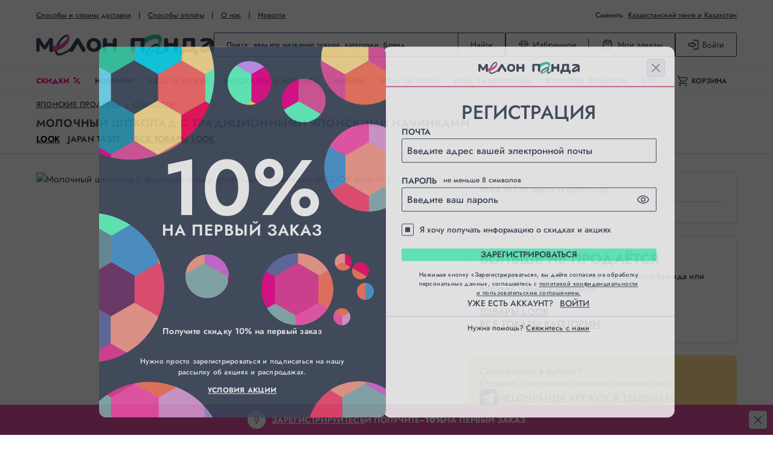

--- FILE ---
content_type: text/html; charset=utf-8
request_url: https://melonpanda.com/products/1537-japan-taste-molochnyj-shokolad-s-tradiczionnymi-yaponskimi-nachinkami?from=site
body_size: 41373
content:
<!DOCTYPE html><html><head><meta charSet="utf-8"/><title>LOOK Japan Taste Молочный шоколад с традиционными японскими начинками — купить в интернет-магазине в Melon Panda</title><meta name="description" content="Молочный шоколад с традиционными японскими начинками — Japan Taste по выгодной цене в интернет-магазине Melon Panda. Подробное описание, фото, состав, отзывы покупателей. Быстрая доставка прямо из Японии."/><meta property="og:title" content="LOOK Japan Taste Молочный шоколад с традиционными японскими начинками — купить в интернет-магазине в Melon Panda"/><meta property="og:site_name" content="Интернет-магазин японской косметики − Melon Panda"/><meta property="og:description" content="Молочный шоколад с традиционными японскими начинками — Japan Taste по выгодной цене в интернет-магазине Melon Panda. Подробное описание, фото, состав, отзывы покупателей. Быстрая доставка прямо из Японии."/><meta name="viewport" content="width=device-width, viewport-fit=cover"/><link rel="apple-touch-icon" sizes="180x180" href="/_next/static/media/apple-touch-icon.2d0e89b8.png"/><link rel="icon" type="image/png" sizes="32x32" href="/_next/static/media/favicon-32x32.540eec41.png"/><link rel="icon" type="image/png" sizes="16x16" href="/_next/static/media/favicon-16x16.2da0aaa7.png"/><link rel="manifest" href="/site.webmanifest"/><link rel="mask-icon" href="/_next/1e1c3df181275e475d9e503181a8ff7e.svg" color="#f16168"/><meta name="msapplication-TileColor" content="#f16168"/><meta name="theme-color" content="#ffffff"/><meta name="format-detection" content="telephone=no, address=no, email=no"/><link rel="preconnect" href="https://imgproxy.melonpanda.com/"/><link rel="canonical" href="https://melonpanda.com/products/1537-japan-taste-molochnyj-shokolad-s-tradiczionnymi-yaponskimi-nachinkami"/><script id="microdata-0" type="application/ld+json">{"@context":"https://schema.org","@type":"ProductGroup","name":"Молочный шоколад с традиционными японскими начинками — LOOK Japan Taste","description":"Молочный шоколад с традиционными японскими начинками — Japan Taste по выгодной цене в интернет-магазине Melon Panda. Подробное описание, фото, состав, отзывы покупателей. Быстрая доставка прямо из Японии.","url":"https://melonpanda.com/products/1537-japan-taste-molochnyj-shokolad-s-tradiczionnymi-yaponskimi-nachinkami","brand":{"@type":"Brand","name":"LOOK"},"productGroupID":"1537","variesBy":["https://schema.org/price","https://schema.org/model","https://schema.org/image"],"hasVariant":[{"@type":"Product","image":"https://imgproxy.melonpanda.com/S1iC0bQHL8pMuXEdB-7iMgH7ask0rdhi3wMlFq-rJwo/rs:auto:1080:1080/ar:0/sm:1/scp:1/cb:1/aHR0cHM6Ly9tZWxvbnBhbmRhLmNvbS91cGxvYWRzL2ltYWdlcy9iMy8yYy9iMzJjZjZjZDRmZDM5MjY3MjFkZTM4NDIyNWM4MzE5NjUwZDk4NmVkLmpwZw.jpg","name":"-","offers":[{"@type":"Offer","url":"https://melonpanda.com/products/1537-japan-taste-molochnyj-shokolad-s-tradiczionnymi-yaponskimi-nachinkami/2019","priceCurrency":"RUB","price":129,"itemCondition":"https://schema.org/NewCondition","availability":"https://schema.org/SoldOut"}]}]}</script><meta property="og:image" content="https://imgproxy.melonpanda.com/S1iC0bQHL8pMuXEdB-7iMgH7ask0rdhi3wMlFq-rJwo/rs:auto:1080:1080/ar:0/sm:1/scp:1/cb:1/aHR0cHM6Ly9tZWxvbnBhbmRhLmNvbS91cGxvYWRzL2ltYWdlcy9iMy8yYy9iMzJjZjZjZDRmZDM5MjY3MjFkZTM4NDIyNWM4MzE5NjUwZDk4NmVkLmpwZw.jpg"/><meta property="og:image:url" content="https://imgproxy.melonpanda.com/S1iC0bQHL8pMuXEdB-7iMgH7ask0rdhi3wMlFq-rJwo/rs:auto:1080:1080/ar:0/sm:1/scp:1/cb:1/aHR0cHM6Ly9tZWxvbnBhbmRhLmNvbS91cGxvYWRzL2ltYWdlcy9iMy8yYy9iMzJjZjZjZDRmZDM5MjY3MjFkZTM4NDIyNWM4MzE5NjUwZDk4NmVkLmpwZw.jpg"/><meta property="og:image:secure_url" content="https://imgproxy.melonpanda.com/S1iC0bQHL8pMuXEdB-7iMgH7ask0rdhi3wMlFq-rJwo/rs:auto:1080:1080/ar:0/sm:1/scp:1/cb:1/aHR0cHM6Ly9tZWxvbnBhbmRhLmNvbS91cGxvYWRzL2ltYWdlcy9iMy8yYy9iMzJjZjZjZDRmZDM5MjY3MjFkZTM4NDIyNWM4MzE5NjUwZDk4NmVkLmpwZw.jpg"/><meta property="og:image:type"/><meta property="og:image:width" content="1080"/><meta property="og:image:height" content="1080"/><link rel="preconnect" href="https://cdn.diginetica.net/"/><link rel="preconnect" href="https://tracking.diginetica.net/"/><link rel="preconnect" href="https://tracking-app.diginetica.net/"/><meta name="next-head-count" content="27"/><link data-next-font="" rel="preconnect" href="/" crossorigin="anonymous"/><link rel="preload" href="/_next/static/css/421982014d29bce0.css" as="style"/><link rel="stylesheet" href="/_next/static/css/421982014d29bce0.css" data-n-g=""/><link rel="preload" href="/_next/static/css/17aa16daedb6a70f.css" as="style"/><link rel="stylesheet" href="/_next/static/css/17aa16daedb6a70f.css" data-n-p=""/><noscript data-n-css=""></noscript><script defer="" nomodule="" src="/_next/static/chunks/polyfills-42372ed130431b0a.js"></script><script src="/_next/static/chunks/webpack-9ec748dec1075be0.js" defer=""></script><script src="/_next/static/chunks/framework-53c0c2903f357fe7.js" defer=""></script><script src="/_next/static/chunks/main-defde54a185a758d.js" defer=""></script><script src="/_next/static/chunks/pages/_app-0310be08bef3ca9e.js" defer=""></script><script src="/_next/static/chunks/7311-2940750be99c3ea8.js" defer=""></script><script src="/_next/static/chunks/5475-f9842e14e307f12d.js" defer=""></script><script src="/_next/static/chunks/3178-54de5ae51e804d70.js" defer=""></script><script src="/_next/static/chunks/9768-747c4d14ba489688.js" defer=""></script><script src="/_next/static/chunks/pages/products/%5Bslug%5D-60f3942042e47081.js" defer=""></script><script src="/_next/static/PIOGmapHnCoIDoFPB9w7C/_buildManifest.js" defer=""></script><script src="/_next/static/PIOGmapHnCoIDoFPB9w7C/_ssgManifest.js" defer=""></script></head><body><div id="__next"><div class="_e7840163"><header class="_43cb1142 _1cc4924d"><div class="_222325c2"></div><div class="_3207b9b4 _8c491b39"><div class="_41e764a1"><div class="_8745e6b3 _bc8a6141"><span class="_8dd1c6ba"><a class="_2d234393" href="/delivery">Способы и страны доставки</a><span class="_b4167c61" aria-hidden="true">|</span><a class="_2d234393" href="/how-to-pay">Способы оплаты</a><span class="_b4167c61" aria-hidden="true">|</span><a class="_2d234393" href="https://melonpanda.com/ru/about">О нас</a><span class="_b4167c61" aria-hidden="true">|</span><a class="_2d234393" href="https://melonpanda.com/ru/news">Новости</a></span><span class="_2b727628"><span class="_f42835be"><svg xmlns="http://www.w3.org/2000/svg" fill="currentColor" viewBox="0 0 20 20" class="_bdad11dc"><path fill-rule="evenodd" d="M6.875 7.5a3.125 3.125 0 1 1 6.25 0 3.125 3.125 0 0 1-6.25 0M10 5.625a1.875 1.875 0 1 0 0 3.75 1.875 1.875 0 0 0 0-3.75" clip-rule="evenodd"></path><path fill-rule="evenodd" d="M4.547 6.773a5.336 5.336 0 0 1 5.318-4.898h.27c2.777 0 5.09 2.13 5.318 4.898a5.75 5.75 0 0 1-1.278 4.109l-2.996 3.663a1.523 1.523 0 0 1-2.358 0l-2.996-3.663a5.75 5.75 0 0 1-1.278-4.11m5.318-3.648a4.086 4.086 0 0 0-4.072 3.75 4.5 4.5 0 0 0 1 3.216l2.995 3.663c.11.134.314.134.423 0l2.996-3.663a4.5 4.5 0 0 0 1-3.216 4.086 4.086 0 0 0-4.072-3.75z" clip-rule="evenodd"></path><path d="M6.392 13.613a.625.625 0 0 0-1.118-.56l-1.667 3.334a.625.625 0 0 0 .56.905h11.666a.625.625 0 0 0 .56-.905l-1.668-3.333a.625.625 0 1 0-1.117.559l1.214 2.429H5.178z"></path></svg><span class="_e9a84f50">Сменить</span><button type="button" class="_fc9cdec3" id="currency-picker">Евро и Германия</button></span><button type="button" class="_dc5c74d0"><svg xmlns="http://www.w3.org/2000/svg" width="26" height="12" viewBox="0 0 26 12"><rect width="26" height="2" rx="1"></rect><rect width="26" height="2" y="5" rx="1"></rect><rect width="26" height="2" y="10" rx="1"></rect></svg></button></span></div><div class="_683cb4c7"><a class="_061b1bf6" href="/"><picture class="_fd62e2b2 _352459ea"><source srcSet="/_next/static/media/logo@2x.40be8390.avif 2x, /_next/static/media/logo.12774d6c.avif" media="(min-width: 900px)" type="image/avif" width="294" height="35"/><source srcSet="/_next/static/media/logo@2x.816e4359.webp 2x, /_next/static/media/logo.c4919aac.webp" media="(min-width: 900px)" type="image/webp" width="294" height="35"/><source srcSet="/_next/static/media/logo@2x.081db131.png 2x, /_next/static/media/logo.1580dc72.png" media="(min-width: 900px)" type="image/png" width="294" height="35"/><span class="_5556d82b"></span><img alt="Мелон Панда" class="_3a5d75f2"/></picture></a><div class="_58f03166"><form class="_7ef1a74d"><input name="query" type="search" inputMode="search" placeholder="Поиск: введите название товара, категории, бренд" required="" class="_5f63d428" id="desktop-search-input" value=""/><hr class="_79ba9060"/><button type="submit" class="_4afc87b3"><svg xmlns="http://www.w3.org/2000/svg" width="18" height="17" fill="currentColor" viewBox="0 0 18 17" class="_6ab33e88"><path d="M15.16 2.02A6.63 6.63 0 0 0 10.3 0C8.4 0 6.78.67 5.44 2.02a6.63 6.63 0 0 0-2.02 4.86c0 1.6.5 3.05 1.52 4.33L.41 15.74a.64.64 0 0 0-.23.52c0 .2.07.38.21.52.15.15.32.22.53.22s.38-.08.51-.23l4.54-4.53a6.8 6.8 0 0 0 4.33 1.52c1.9 0 3.52-.67 4.86-2.02a6.63 6.63 0 0 0 2.02-4.86c0-1.9-.67-3.52-2.02-4.86m-.76 9a5.58 5.58 0 0 1-4.1 1.68A5.6 5.6 0 0 1 6.18 11a5.6 5.6 0 0 1-1.7-4.12c0-1.61.57-2.98 1.7-4.12a5.6 5.6 0 0 1 4.12-1.7c1.6 0 2.98.57 4.12 1.7a5.6 5.6 0 0 1 1.7 4.12c0 1.6-.57 2.99-1.72 4.13Z"></path></svg><span class="_83378e01">Найти</span></button></form></div><div class="_1616c1b0 _e19c6a54"><button type="button" class="_41c33f9f"><svg xmlns="http://www.w3.org/2000/svg" fill="currentColor" viewBox="0 0 18 18" class="_73fa9a06"><path fill-rule="evenodd" d="M4.902 2.438c-.44 0-.85.219-1.093.584L1.118 7.06a.83.83 0 0 0-.052.83A24.7 24.7 0 0 0 7.087 15.6L8.4 16.727a.92.92 0 0 0 1.2 0l1.313-1.126a24.7 24.7 0 0 0 6.021-7.712.83.83 0 0 0-.051-.83L14.19 3.023a1.31 1.31 0 0 0-1.092-.584zm-.156 1.208a.19.19 0 0 1 .156-.083h1.754L5.22 7.01q-.05.12-.075.244a52 52 0 0 1-1.582-.142l-1.054-.11zM2.459 8.127a23.6 23.6 0 0 0 5.246 6.521l-2.344-6.25q-.96-.066-1.916-.167zm4.13.34L9 14.899l2.412-6.43a53 53 0 0 1-4.823 0m6.05-.07-2.344 6.251a23.6 23.6 0 0 0 5.246-6.52l-.986.103q-.956.1-1.916.167m2.853-1.396-1.055.111q-.79.084-1.582.142a1.3 1.3 0 0 0-.075-.244l-1.436-3.447h1.755c.063 0 .121.03.156.083zm-3.798.327a52 52 0 0 1-5.388 0l1.57-3.766h2.25z" clip-rule="evenodd"></path></svg><span class="_9f378b28"> <!-- -->Избранное</span></button><hr class="_f505f9cd"/><button type="button" class="_1d73f303"><svg xmlns="http://www.w3.org/2000/svg" fill="currentColor" viewBox="0 0 21 21" class="_6ef5964a"><path d="M14.656 9.625a.656.656 0 0 1-.656.656H7A.656.656 0 0 1 7 8.97h7c.362 0 .656.294.656.656"></path><path fill-rule="evenodd" d="m3.837 7.128 1.04-2.841a2.06 2.06 0 0 1 1.654-1.335 28.8 28.8 0 0 1 7.938 0 2.06 2.06 0 0 1 1.653 1.335l1.04 2.842c.195.303.33.65.385 1.024l.09.593c.35 2.327.317 4.694-.097 7.01a2.33 2.33 0 0 1-2.065 1.91l-1.076.107a39.5 39.5 0 0 1-7.798 0l-1.077-.107a2.33 2.33 0 0 1-2.064-1.91 21.6 21.6 0 0 1-.097-7.01l.09-.593c.056-.374.19-.721.384-1.025m2.875-2.876c2.513-.35 5.063-.35 7.576 0a.75.75 0 0 1 .602.486l.443 1.21-.12-.015-.856-.085a39 39 0 0 0-7.714 0l-.856.085-.12.015.443-1.21a.75.75 0 0 1 .602-.486M4.975 7.788l.016.006.02-.055a1.3 1.3 0 0 1 .905-.5l.856-.085a37.7 37.7 0 0 1 7.455 0l.856.085c.367.037.69.224.905.5l.02.055.017-.006c.115.163.193.353.225.56l.089.593a20.3 20.3 0 0 1-.091 6.584c-.08.449-.449.79-.902.835l-1.077.107a38 38 0 0 1-7.538 0l-1.077-.107a1.02 1.02 0 0 1-.902-.835 20.3 20.3 0 0 1-.091-6.584l.09-.593c.03-.207.11-.397.224-.56" clip-rule="evenodd"></path></svg><span class="_c285311c">Мои заказы</span></button></div><button type="button" class="_5b6eee7e _e22585fc"><svg xmlns="http://www.w3.org/2000/svg" width="17" height="16" fill="none" viewBox="0 0 17 16" class="_4167c20c"><path fill="currentColor" d="M9 14.25a.75.75 0 0 0 0 1.5h6A1.75 1.75 0 0 0 16.75 14V2A1.75 1.75 0 0 0 15 .25H9a.75.75 0 0 0 0 1.5h6a.25.25 0 0 1 .25.25v12a.25.25 0 0 1-.25.25z"></path><path fill="currentColor" fill-rule="evenodd" d="M.25 9.115c0 .69.56 1.25 1.25 1.25h4.613l.02.22.054.556a1.227 1.227 0 0 0 1.752.988c1.634-.783 3.212-1.958 4.466-3.267a1.253 1.253 0 0 0 0-1.734l-.1-.103A15 15 0 0 0 7.94 3.86a1.227 1.227 0 0 0-1.752.988l-.054.555-.02.22H1.5c-.69 0-1.25.56-1.25 1.25zm7.303.416a.75.75 0 0 0-.745-.666H1.75v-1.74h5.058a.75.75 0 0 0 .749-.704q.026-.436.069-.871l.016-.162a13.6 13.6 0 0 1 3.516 2.607 13.6 13.6 0 0 1-3.516 2.607l-.016-.162a25 25 0 0 1-.073-.91" clip-rule="evenodd"></path></svg><span class="_746cf676">Войти</span></button></div></div></div><div class="_858db6c4 _d1fda745"><div class="_3207b9b4"><div class="_41e764a1 _32a7f7c0"><nav aria-label="Main" data-orientation="horizontal" dir="ltr" class="_508bdc85"><div style="position:relative"><div class="_04be97f8" data-orientation="horizontal" dir="ltr"><ul class="_927fe4cf"><li class="_a924a3aa"><a class="_1b9212c8" href="/catalog/tag/sales" data-radix-collection-item="">Скидки<span class="_cd360353">%</span><svg xmlns="http://www.w3.org/2000/svg" stroke="currentColor" viewBox="0 0 12 12" class="_6cff52cd"><g transform="translate(.5 .429)"><circle cx="2.317" cy="1.99" r="1" stroke-width="1.98"></circle><circle cx="8.684" cy="9.153" r="1" stroke-width="1.98"></circle><path stroke-width="2" d="M8.993 2.299 1.83 9.462"></path></g></svg></a></li><li class="_e691483c"><a class="_5897a6d8" href="/catalog/tag/new" data-radix-collection-item="">Новинки</a></li><li class="_1af785b1"><button class="_bc9ffd7d _04e449c4 _aa06238a _141eb553 _bbe7ceb9 _0889e107" type="button" id="header-bottom-search-button"><span class=""><span class="_ef8615d8">П<span class="_3195bde2">о</span>иск<div class="_b365560e"><svg xmlns="http://www.w3.org/2000/svg" width="14" height="17" fill="none" viewBox="0 0 14 17" class="_85efe11c"><path fill="#000" fill-rule="evenodd" d="M8.627 11.306a5.626 5.626 0 1 1 1.024-.717l3.485 4.977a.623.623 0 0 1-.377.969.62.62 0 0 1-.647-.252zm-6.279-2.43a4.375 4.375 0 1 1 6.098 1.072l-.004.003-.005.003a4.375 4.375 0 0 1-6.089-1.078" clip-rule="evenodd" style="fill:#000;fill-opacity:1"></path></svg></div></span></span></button></li><li class="_d36242f1"><button class="_173e4501 _04e449c4 _bab6f43f _3a15785b _599f05ca _0889e107" type="button"><svg xmlns="http://www.w3.org/2000/svg" fill="currentColor" viewBox="0 0 60 60" class="_8f955430"><path fill-rule="evenodd" d="M11.887 30c0-10.01 8.114-18.125 18.125-18.125S48.137 19.99 48.137 30q0 .126.016.248a2 2 0 0 0-.01.24c.016.636-.066 1.623-.275 2.567-.227 1.028-.524 1.618-.698 1.8a4.125 4.125 0 0 1-5.831.141c-.518-.494-.667-1.218-.707-2.9L40.343 20.1a1.875 1.875 0 1 0-3.749.09l.042 1.732a10.4 10.4 0 0 0-6.624-2.369c-5.77 0-10.447 4.677-10.447 10.447s4.677 10.446 10.447 10.446c3.186 0 6.038-1.426 7.955-3.675.214.327.473.643.785.94a7.875 7.875 0 0 0 11.133-.268c.925-.97 1.392-2.437 1.645-3.577.27-1.224.386-2.515.362-3.469a2 2 0 0 0-.015-.203 2 2 0 0 0 .01-.194c0-12.081-9.794-21.875-21.875-21.875C17.93 8.125 8.137 17.919 8.137 30s9.793 21.875 21.875 21.875a21.8 21.8 0 0 0 13.534-4.688 1.875 1.875 0 0 0-2.322-2.945 18.04 18.04 0 0 1-11.212 3.883c-10.01 0-18.125-8.115-18.125-18.125m18.125-6.697a6.696 6.696 0 1 0 0 13.393 6.696 6.696 0 0 0 0-13.393" clip-rule="evenodd"></path></svg><span class="">Регистрация</span></button></li><li class="_c7c1b3ba"><a href="/catalog/uxod-za-kozhej" id="radix-:R37m:-trigger-uxod-za-kozhej" data-state="closed" aria-expanded="false" aria-controls="radix-:R37m:-content-uxod-za-kozhej" class="_249747b4" data-radix-collection-item="">Уход за кожей</a></li><li class="_c7c1b3ba"><a href="/catalog/massazhery-i-apparaty" id="radix-:R37m:-trigger-massazhery-i-apparaty" data-state="closed" aria-expanded="false" aria-controls="radix-:R37m:-content-massazhery-i-apparaty" class="_249747b4" data-radix-collection-item="">Массажеры и аппараты</a></li><li class="_c7c1b3ba"><a href="/catalog/makiyazh" id="radix-:R37m:-trigger-makiyazh" data-state="closed" aria-expanded="false" aria-controls="radix-:R37m:-content-makiyazh" class="_249747b4" data-radix-collection-item="">Макияж</a></li><li class="_c7c1b3ba"><a href="/catalog/uxod-za-telom" id="radix-:R37m:-trigger-uxod-za-telom" data-state="closed" aria-expanded="false" aria-controls="radix-:R37m:-content-uxod-za-telom" class="_249747b4" data-radix-collection-item="">Уход за телом</a></li><li class="_c7c1b3ba"><a href="/catalog/uxod-za-volosami" id="radix-:R37m:-trigger-uxod-za-volosami" data-state="closed" aria-expanded="false" aria-controls="radix-:R37m:-content-uxod-za-volosami" class="_249747b4" data-radix-collection-item="">Уход за волосами</a></li><li class="_c7c1b3ba"><a href="/catalog/yaponskie-produkty" id="radix-:R37m:-trigger-yaponskie-produkty" data-state="closed" aria-expanded="false" aria-controls="radix-:R37m:-content-yaponskie-produkty" class="_249747b4" data-radix-collection-item="">Японские продукты</a></li><li class="_9374d809"><a class="_de6e10a7" href="/catalog/brands" data-radix-collection-item="">Бренды</a></li></ul></div></div><a class="_3039a4fd" data-state="closed" href="/cart"><svg xmlns="http://www.w3.org/2000/svg" width="20" height="20" fill="none" viewBox="0 0 20 20" class="_dbb407d9"><path fill="currentColor" fill-rule="evenodd" d="M18.148 3.25H4.335l-1.18-2.115A.75.75 0 0 0 2.5.75H1a.75.75 0 0 0 0 1.5h1.06l1.164 2.088L5.91 10.28l.003.006.237.523-2.697 2.877a.75.75 0 0 0 .462 1.258l2.458.281c3.075.351 6.18.351 9.254 0l2.458-.28a.75.75 0 0 0-.17-1.491l-2.458.28a39.3 39.3 0 0 1-8.914 0l-.975-.11 1.98-2.112a1 1 0 0 0 .053-.064l.752.098c1.055.138 2.122.165 3.182.08a9.3 9.3 0 0 0 6.366-3.268l.579-.685a1 1 0 0 0 .053-.072l1.078-1.642c.764-1.164-.071-2.71-1.463-2.71M7.656 9.944a.49.49 0 0 1-.377-.278l-.002-.003-2.22-4.913h13.09a.25.25 0 0 1 .21.387l-1.053 1.604-.549.65a7.8 7.8 0 0 1-5.338 2.741c-.957.076-1.919.052-2.87-.072z" clip-rule="evenodd"></path><path fill="currentColor" d="M5.5 16.5a1.5 1.5 0 1 0 0 3 1.5 1.5 0 0 0 0-3M15 18a1.5 1.5 0 1 1 3 0 1.5 1.5 0 0 1-3 0"></path></svg><span class="_99ec08a1">Корзина</span></a><div class="_5a241909 _7c0c3314" hidden="" style="--visible-header-height:0px"></div></nav></div></div></div></header><main class="_06eb924f"><div class="_3207b9b4 _3a40b394"><div class="_41e764a1 _3a97e4dd"><div itemType="https://schema.org/Product" itemscope=""><meta itemProp="name" content="Молочный шоколад с традиционными японскими начинками — LOOK Japan Taste"/><link itemProp="image" href="https://imgproxy.melonpanda.com/S1iC0bQHL8pMuXEdB-7iMgH7ask0rdhi3wMlFq-rJwo/rs:auto:1080:1080/ar:0/sm:1/scp:1/cb:1/aHR0cHM6Ly9tZWxvbnBhbmRhLmNvbS91cGxvYWRzL2ltYWdlcy9iMy8yYy9iMzJjZjZjZDRmZDM5MjY3MjFkZTM4NDIyNWM4MzE5NjUwZDk4NmVkLmpwZw.jpg"/><link itemProp="image" href="https://imgproxy.melonpanda.com/SXXgFDYXkgZtD2U-3MOuuHHfmVKDKZVaxlkrk9V5A-M/rs:auto:2160:2160/ar:0/sm:1/scp:1/cb:1/aHR0cHM6Ly9tZWxvbnBhbmRhLmNvbS91cGxvYWRzL2ltYWdlcy9iMy8yYy9iMzJjZjZjZDRmZDM5MjY3MjFkZTM4NDIyNWM4MzE5NjUwZDk4NmVkLmpwZw.jpg"/><meta itemProp="description" content="Молочный шоколад с традиционными японскими начинками — Japan Taste по выгодной цене в интернет-магазине Melon Panda. Подробное описание, фото, состав, отзывы покупателей. Быстрая доставка прямо из Японии."/><div itemProp="brand" itemType="https://schema.org/Brand" itemscope=""><meta itemProp="name" content="LOOK"/></div><div itemProp="offers" itemscope="" itemType="https://schema.org/Offer"><link itemProp="availability" href="https://schema.org/OutOfStock"/><meta itemProp="priceCurrency" content="rub"/><meta itemProp="price" content="129"/><link itemProp="url" href="https://melonpanda.com/products/1537-japan-taste-molochnyj-shokolad-s-tradiczionnymi-yaponskimi-nachinkami/2019"/></div></div><header class="_3b3ccbc5"><div class="_53b3fffb"><div class="_b2499cd1"><div class="_f16c5fbe"><div class="_a939f2e8"><ol itemscope="" class="_e57bd2c3" itemType="https://schema.org/BreadcrumbList"><li itemscope="" itemProp="itemListElement" class="_d6593552" itemType="https://schema.org/ListItem"><a class="_85476274" itemProp="item" href="/catalog/yaponskie-produkty"><span itemProp="name">Японские продукты</span></a><meta itemProp="position" content="1"/></li><li itemscope="" itemProp="itemListElement" class="_d6593552" itemType="https://schema.org/ListItem"><a class="_85476274" itemProp="item" href="/catalog/yaponskie-produkty/sladosti"><span itemProp="name">Сладости</span></a><meta itemProp="position" content="2"/></li></ol></div></div></div></div><div class="_dcca7267"><h1 class="_8034a955"><span class="_08ecc90b">Молочный шоколад с традиционными японскими начинками<!-- --> </span><a class="_41bf83d3 _04e449c4 _aa06238a _141eb553 _bbe7ceb9" href="/look"><span class="">LOOK</span></a><span class="_b5ec8dc7"> <!-- -->Japan Taste</span></h1><div class="_f652eca1"><a class="_e5bfb540 _04e449c4 _aa06238a _141eb553 _bbe7ceb9" href="/look"><span class="">Все товары LOOK</span></a></div></div><div class="_3cf4fcc9 _f37f7ab2"><span class="_981a2d8b">Пока нет отзывов и вопросов</span></div></header></div></div><div class="_3207b9b4"><div class="_41e764a1 _3f09e468"><div class="_efd9b6ed"><div class="_b56b5e3b"><div class="_36711c72 _5c174651"><div class="_fcd781f4"><button type="button" class="_b523d8c7"></button><picture class="_84cc3441 _e50451c4 _5f199f97"><img class="_14c21398" src="https://imgproxy.melonpanda.com/x6ni6b3Gc2C7L2o2X_EvhplZcPyQ4JR8elHS6Vnk7eE/rs:auto:70:70/ar:0/sm:1/scp:1/cb:1/aHR0cHM6Ly9tZWxvbnBhbmRhLmNvbS91cGxvYWRzL2ltYWdlcy9iMy8yYy9iMzJjZjZjZDRmZDM5MjY3MjFkZTM4NDIyNWM4MzE5NjUwZDk4NmVkLmpwZw.jpg" alt="Молочный шоколад с традиционными японскими начинками от LOOK фото №1" loading="lazy" width="70" height="70"/></picture></div><div class="_053d5bcd"><div class="_dfe4083f _3dc35bf9"><div class="_3cf4fcc9 _9de6b837"><span class="_981a2d8b">Пока нет отзывов и вопросов</span></div><div class="_9ec31cee _f298dd70"></div></div><div class="_0c2ed13d"><div class="_447b88a9"><div class="_61172b8e"><div class="_92f93485"><h3 class="_5c778e85">Больше не продаётся</h3><h3 class="_704176c9">Этот товар больше не продаётся</h3><p class="_762f8eb8">Вы можете посмотреть другие товары этого бренда или похожие товары в категории.</p><div class="_86d7dd50"><a class="_4b2683ce _04e449c4 _aa06238a _5c464933 _bbe7ceb9" href="/look"><span class="">Товары LOOK</span></a><a class="_4b2683ce _04e449c4 _aa06238a _5c464933 _bbe7ceb9" href="/catalog/sladosti"><span class="">Все товары категории</span></a></div></div></div><div class="_bfdb6ce0 _88331e82"><div class="_b80fe762"><p>Сомневаетесь в выборе?</p><p>Спросите у постоянных клиентов в нашем чате!</p></div><a class="_036fc188 _04e449c4 _aa06238a _5c464933 _bbe7ceb9 _0889e107" target="_blank" href="https://t.me/melonpandatalk"><svg xmlns="http://www.w3.org/2000/svg" fill="currentColor" viewBox="0 0 20 20" class="_8f955430 _fe2f549c"><g fill-rule="evenodd" clip-path="url(#a)" clip-rule="evenodd"><path d="M0 0v20h20V0zm16.915 4.425-2.35 11.303a.376.376 0 0 1-.589.228l-3.208-2.33a.53.53 0 0 0-.646.019l-1.779 1.45a.376.376 0 0 1-.596-.18l-1.235-3.971-3.19-1.191a.376.376 0 0 1-.004-.704L16.41 4a.376.376 0 0 1 .504.426Z"></path><path d="m13.783 6.47-6.235 3.84a.63.63 0 0 0-.274.706l.674 2.369c.048.168.291.15.315-.023l.175-1.299c.033-.245.15-.47.33-.638l5.146-4.784c.097-.089-.019-.24-.13-.172Z"></path></g><clipPath id="a"><rect width="20" height="20" rx="5"></rect></clipPath></svg><span class="_902ff433">MELONPANDA кружок в telegram</span></a></div></div></div></div><div class="_4ac33671"><div class="_4bdc0631"><span class="_0fd3d9be">Молочный шоколад с традиционными японскими начинками</span><div class="_ee9257b5"><a class="_72856bac _04e449c4 _aa06238a _141eb553 _bbe7ceb9" href="/look"><span class="_12bd57ac">LOOK</span></a><span class="_b6a1596f">Japan Taste</span></div></div><div class="_b1bf7b9d"><span class="_334ba564">€ 1,26</span></div><div class="_795ad2e1"><h3 class="_5c778e85">Больше не продаётся</h3><h3 class="_704176c9">Этот товар больше не продаётся</h3><p class="_762f8eb8">Вы можете посмотреть другие товары этого бренда или похожие товары в категории.</p><div class="_86d7dd50"><a class="_4b2683ce _04e449c4 _aa06238a _5c464933 _bbe7ceb9" href="/look"><span class="">Товары LOOK</span></a><a class="_4b2683ce _04e449c4 _aa06238a _5c464933 _bbe7ceb9" href="/catalog/sladosti"><span class="">Все товары категории</span></a></div></div><ul class="_6b5b6db2 _e45760f9"><li>Как оплатить — Мы принимаем российские и международные банковские карты, СБП</li><li>Доставим примерно — 5 — 8 февраля</li><li>Доставка — EMS</li><li>Страна доставки — Германия</li><li class="_26e6d52b"><button type="button" class="_ea3bf24c" id="currency-picker"><span class="_59930d2a"><span class="_f2fcb4c8">Выбрать другую страну</span> | <span class="_f2fcb4c8">Изменить валюту сайта</span></span><span class="_9895988a">Выбрать другую страну</span></button></li></ul><dl class="_593da340 _e45760f9"><div class="_eecd160d"><dt class="_4c92e997">Доставка в Германия</dt><dd class="_e73f3d04">EMS, примерно 5 — 8 февраля<button type="button" class="_ea3bf24c" id="currency-picker"><span class="_59930d2a"><span class="_f2fcb4c8">Выбрать другую страну</span> | <span class="_f2fcb4c8">Изменить валюту сайта</span></span><span class="_9895988a">Выбрать другую страну</span></button></dd></div><div class="_eecd160d"><dt class="_4c92e997">Оплата</dt><dd class="_e73f3d04">Мы принимаем российские и международные банковские карты, СБП</dd></div></dl><div class="_2057b409"></div></div></div><div dir="ltr" data-orientation="horizontal" class="_9462b819"><div role="tablist" aria-orientation="horizontal" class="_722bbe23" tabindex="-1" data-orientation="horizontal" style="outline:none"><button type="button" role="tab" aria-selected="true" aria-controls="radix-:Rh9bm:-content-description" data-state="active" id="radix-:Rh9bm:-trigger-description" class="_2e3e0d7e" tabindex="-1" data-orientation="horizontal" data-radix-collection-item="">Описание</button><button type="button" role="tab" aria-selected="false" aria-controls="radix-:Rh9bm:-content-attributes" data-state="inactive" id="radix-:Rh9bm:-trigger-attributes" class="_2e3e0d7e" tabindex="-1" data-orientation="horizontal" data-radix-collection-item="">Характеристики</button></div><div class="_821dc879"><div data-state="active" data-orientation="horizontal" role="tabpanel" aria-labelledby="radix-:Rh9bm:-trigger-description" id="radix-:Rh9bm:-content-description" tabindex="0" style="animation-duration:0s"><div class="_bfdb6ce0 _7db465a6"><div class="_b80fe762"><p>Сомневаетесь в выборе?</p><p>Спросите у постоянных клиентов в нашем чате!</p></div><a class="_036fc188 _04e449c4 _aa06238a _5c464933 _bbe7ceb9 _0889e107" target="_blank" href="https://t.me/melonpandatalk"><svg xmlns="http://www.w3.org/2000/svg" fill="currentColor" viewBox="0 0 20 20" class="_8f955430 _fe2f549c"><g fill-rule="evenodd" clip-path="url(#a)" clip-rule="evenodd"><path d="M0 0v20h20V0zm16.915 4.425-2.35 11.303a.376.376 0 0 1-.589.228l-3.208-2.33a.53.53 0 0 0-.646.019l-1.779 1.45a.376.376 0 0 1-.596-.18l-1.235-3.971-3.19-1.191a.376.376 0 0 1-.004-.704L16.41 4a.376.376 0 0 1 .504.426Z"></path><path d="m13.783 6.47-6.235 3.84a.63.63 0 0 0-.274.706l.674 2.369c.048.168.291.15.315-.023l.175-1.299c.033-.245.15-.47.33-.638l5.146-4.784c.097-.089-.019-.24-.13-.172Z"></path></g><clipPath id="a"><rect width="20" height="20" rx="5"></rect></clipPath></svg><span class="_902ff433">MELONPANDA кружок в telegram</span></a></div><div class="_62a25e81"><div class="_2d1addab _d3b92289"><p>В этих конфетах — возможность попробовать вкусы старинных японских десертов. В половине конфет начинка — крем из печеных каштанов напоминает о пирожных kinton. В другой половине — крем из особого сорта сладкого картофеля onnou imo с нежной желтой кремовой мякотью<span style="margin-right:-0.2em">,</span><span style="margin-left:0.2em"> </span>который выращивают на маленьком острове рядом с Кюсю. </p><p>Производитель: Fujiya<span style="margin-right:-0.2em">,</span><span style="margin-left:0.2em"> </span>Япония<br/>
Объем: 12 <span style="word-spacing:nowrap">мини-шоколадок</span> в упаковке</p></div></div></div><div data-state="inactive" data-orientation="horizontal" role="tabpanel" aria-labelledby="radix-:Rh9bm:-trigger-attributes" hidden="" id="radix-:Rh9bm:-content-attributes" tabindex="0"></div></div></div><div id="product-recommendations" class="_dce9c809"></div></div><div class="_2edbf144"><div class="_447b88a9 _91590141"><div class="_2d76fb70"><div class="_92f93485"><h3 class="_5c778e85">Больше не продаётся</h3><h3 class="_704176c9">Этот товар больше не продаётся</h3><p class="_762f8eb8">Вы можете посмотреть другие товары этого бренда или похожие товары в категории.</p><div class="_86d7dd50"><a class="_4b2683ce _04e449c4 _aa06238a _5c464933 _bbe7ceb9" href="/look"><span class="">Товары LOOK</span></a><a class="_4b2683ce _04e449c4 _aa06238a _5c464933 _bbe7ceb9" href="/catalog/sladosti"><span class="">Все товары категории</span></a></div></div></div><div class="_bfdb6ce0 _88331e82"><div class="_b80fe762"><p>Сомневаетесь в выборе?</p><p>Спросите у постоянных клиентов в нашем чате!</p></div><a class="_036fc188 _04e449c4 _aa06238a _5c464933 _bbe7ceb9 _0889e107" target="_blank" href="https://t.me/melonpandatalk"><svg xmlns="http://www.w3.org/2000/svg" fill="currentColor" viewBox="0 0 20 20" class="_8f955430 _fe2f549c"><g fill-rule="evenodd" clip-path="url(#a)" clip-rule="evenodd"><path d="M0 0v20h20V0zm16.915 4.425-2.35 11.303a.376.376 0 0 1-.589.228l-3.208-2.33a.53.53 0 0 0-.646.019l-1.779 1.45a.376.376 0 0 1-.596-.18l-1.235-3.971-3.19-1.191a.376.376 0 0 1-.004-.704L16.41 4a.376.376 0 0 1 .504.426Z"></path><path d="m13.783 6.47-6.235 3.84a.63.63 0 0 0-.274.706l.674 2.369c.048.168.291.15.315-.023l.175-1.299c.033-.245.15-.47.33-.638l5.146-4.784c.097-.089-.019-.24-.13-.172Z"></path></g><clipPath id="a"><rect width="20" height="20" rx="5"></rect></clipPath></svg><span class="_902ff433">MELONPANDA кружок в telegram</span></a></div></div></div><div class="_82695b50"><h3 class="_36e491a2">Часто задаваемые вопросы</h3><div class="_b511507d"><a class="_44f4af4b" href="https://reviews.yandex.ru/shop/melonpanda.com">Отзывы о  нас</a><a class="_44f4af4b" href="https://t.me/melonpandatalk">Наш чат с клиентами в Telegram</a><a class="_44f4af4b" href="https://melonpanda.com/kak-my-xranim-pakuem-i-otpravlyaem-posylki">Как мы упаковываем товары и посылки</a><a class="_44f4af4b" href="https://melonpanda.com/delivery">Способы и сроки доставки</a><a class="_44f4af4b" href="https://melonpanda.com/ru/chasto-zadavaemye-voprosy-faq">Часто задаваемые вопросы</a><a class="_44f4af4b" href="https://melonpanda.com/ru/pridetsya-li-platit-poshlinu-pri-poluchenii">Придется ли платить пошлину при получении?</a></div><div class="_6a8a5aa6"></div><div class="_cf439ab7"><span class="_ee4adaa2">Хотите узнать о ближайших скидках, распродажах и акциях?</span><span class="_2e384df6">Подпишитесь на нашу рассылку и вы никогда не пропустите новые скидки, акции и информацию о распродажах.</span><button class="_5468e39e _04e449c4 _bab6f43f _141eb553 _34e7bc0f _0889e107" type="button"><svg xmlns="http://www.w3.org/2000/svg" fill="currentColor" viewBox="0 0 19 20" class="_8f955430"><path fill-rule="evenodd" d="M8.554 4.854a.37.37 0 0 0-.318.185l-2.65 4.65a3.37 3.37 0 0 0-.42 2.033l.28 2.544c.05.453.405.811.857.865l1.676.2a7.6 7.6 0 0 0 3.285-.335c.522-.174.94-.57 1.142-1.082l1.35-3.428q.048-.126.067-.26a1.125 1.125 0 0 0-1.307-1.26l-2.704.47a1.237 1.237 0 0 1-1.425-1.457l.526-2.688a.366.366 0 0 0-.359-.437m-1.35-.403a1.554 1.554 0 0 1 2.875 1.068l-.527 2.689a.1.1 0 0 0 0 .023.1.1 0 0 0 .013.02q.01.01.02.013a.1.1 0 0 0 .024.001l2.704-.47a2.312 2.312 0 0 1 2.547 3.126l-1.349 3.428a3.05 3.05 0 0 1-1.872 1.774 8.8 8.8 0 0 1-3.8.386l-1.676-.199c-1.001-.119-1.788-.913-1.898-1.914l-.28-2.545a4.55 4.55 0 0 1 .57-2.75z" clip-rule="evenodd"></path></svg><span class="">Да, хочу</span></button></div></div></div></div></div><button type="button" class="_5ef80250" aria-label="to-top"><svg xmlns="http://www.w3.org/2000/svg" viewBox="0 0 25.7 28" class="_a45e21b7"><path d="M25.1 11.3 14.5.7c-.5-.4-1-.7-1.7-.7s-1.2.3-1.6.7L.6 11.3c-.4.4-.6.8-.6 1.3s.2 1 .6 1.3c.4.4.8.6 1.3.6s1-.2 1.3-.6L11 6.2v19.9c0 .5.2.9.6 1.3s.8.6 1.3.6.9-.2 1.3-.6.6-.8.6-1.3V6.2l7.7 7.7c.4.4.8.6 1.3.6s1-.2 1.3-.6c.4-.4.6-.8.6-1.3s-.2-.9-.6-1.3"></path></svg></button></main><div class="_dd4b11cb"><div class="_feffb34a"><div class="_26f0c46e"><p class="_b697cbcf _267255cf"><span class="_39754f28">Этот вариант больше не продаётся</span><span class="_1660f98a">Больше не продаётся</span></p></div></div><div class="_ddb3e8ad"><div class="_0098f13d"><a class="_6ea6f6a7" href="/"><span class="_a52a5379"><svg xmlns="http://www.w3.org/2000/svg" width="18" height="19" fill="none" viewBox="0 0 18 19"><path fill="currentColor" fill-rule="evenodd" d="M10.558 2.534a2.25 2.25 0 0 0-3.116 0l-4.626 4.44a.75.75 0 0 0-.218.405 27.3 27.3 0 0 0-.121 9.15l.112.721h2.977v-6.211a.75.75 0 0 1 .75-.75h5.368a.75.75 0 0 1 .75.75v6.211h2.977l.112-.72c.474-3.036.433-6.13-.12-9.151a.75.75 0 0 0-.219-.405zM6.404 1.452a3.75 3.75 0 0 1 5.192 0l4.627 4.44c.34.326.57.752.655 1.216.584 3.188.627 6.451.127 9.653l-.18 1.157a.98.98 0 0 1-.972.832h-4.169a.75.75 0 0 1-.75-.75v-6.211H7.066V18a.75.75 0 0 1-.75.75H2.147a.98.98 0 0 1-.971-.832l-.181-1.157c-.5-3.202-.457-6.465.127-9.653.086-.464.315-.89.655-1.217z" clip-rule="evenodd"></path></svg></span><span>Главная</span></a><button type="button" class="_6ea6f6a7"><span class="_a52a5379"><svg xmlns="http://www.w3.org/2000/svg" width="16" height="18" fill="none" viewBox="0 0 16 18"><path fill="currentColor" fill-rule="evenodd" d="M7.762.25c.46.006.99.223 1.276.734l.174.312a82.5 82.5 0 0 1 6.474 14.753c.218.67-.14 1.237-.59 1.5a1.48 1.48 0 0 1-1.551-.037l-4.728-3.04c-.522-.336-1.231-.337-1.72-.028L2.464 17.37a1.48 1.48 0 0 1-1.553.01c-.427-.255-.809-.808-.61-1.482A77.7 77.7 0 0 1 6.309 1.289L6.472.98c.284-.531.832-.737 1.29-.73m-.007 1.513-.125.233A76.2 76.2 0 0 0 1.84 15.99l4.455-2.813c1-.63 2.337-.607 3.334.034l4.496 2.892A81 81 0 0 0 7.903 2.028z" clip-rule="evenodd"></path></svg></span><span>Каталог</span></button><a class="_6ea6f6a7" href="/cart"><span class="_a52a5379"><svg xmlns="http://www.w3.org/2000/svg" width="20" height="20" fill="none" viewBox="0 0 20 20"><path fill="currentColor" fill-rule="evenodd" d="M18.148 3.25H4.335l-1.18-2.115A.75.75 0 0 0 2.5.75H1a.75.75 0 0 0 0 1.5h1.06l1.164 2.088L5.91 10.28l.003.006.237.523-2.697 2.877a.75.75 0 0 0 .462 1.258l2.458.281c3.075.351 6.18.351 9.254 0l2.458-.28a.75.75 0 0 0-.17-1.491l-2.458.28a39.3 39.3 0 0 1-8.914 0l-.975-.11 1.98-2.112a1 1 0 0 0 .053-.064l.752.098c1.055.138 2.122.165 3.182.08a9.3 9.3 0 0 0 6.366-3.268l.579-.685a1 1 0 0 0 .053-.072l1.078-1.642c.764-1.164-.071-2.71-1.463-2.71M7.656 9.944a.49.49 0 0 1-.377-.278l-.002-.003-2.22-4.913h13.09a.25.25 0 0 1 .21.387l-1.053 1.604-.549.65a7.8 7.8 0 0 1-5.338 2.741c-.957.076-1.919.052-2.87-.072z" clip-rule="evenodd"></path><path fill="currentColor" d="M5.5 16.5a1.5 1.5 0 1 0 0 3 1.5 1.5 0 0 0 0-3M15 18a1.5 1.5 0 1 1 3 0 1.5 1.5 0 0 1-3 0"></path></svg></span><span>Корзина</span></a><button type="button" class="_6ea6f6a7"><span class="_a52a5379"><svg xmlns="http://www.w3.org/2000/svg" width="18" height="15" fill="none" viewBox="0 0 18 15"><path fill="currentColor" fill-rule="evenodd" d="M.25 5.03C.25 2.33 2.62.25 5.4.25 6.833.25 8.095.922 9 1.792 9.905.922 11.166.25 12.6.25c2.78 0 5.15 2.08 5.15 4.78 0 1.85-.789 3.476-1.882 4.852-1.09 1.372-2.518 2.537-3.885 3.484-.522.362-1.05.695-1.533.941-.453.231-.975.443-1.45.443s-.997-.212-1.45-.443a14 14 0 0 1-1.533-.941c-1.367-.947-2.794-2.112-3.885-3.484C1.039 8.506.25 6.88.25 5.03M5.4 1.75c-2.08 0-3.65 1.53-3.65 3.28 0 1.403.596 2.71 1.556 3.918.962 1.21 2.257 2.279 3.565 3.185.495.343.96.635 1.36.838.428.218.676.279.769.279s.341-.061.77-.28c.398-.203.864-.494 1.36-.837 1.307-.906 2.602-1.974 3.564-3.185.96-1.208 1.556-2.515 1.556-3.918 0-1.75-1.57-3.28-3.65-3.28-1.194 0-2.31.713-3.005 1.619a.75.75 0 0 1-1.19 0C7.71 2.463 6.595 1.75 5.4 1.75" clip-rule="evenodd"></path></svg></span><span>Моё</span></button><button type="button" class="_6ea6f6a7"><span class="_a52a5379"><svg xmlns="http://www.w3.org/2000/svg" width="17" height="16" fill="none" viewBox="0 0 17 16"><path fill="currentColor" d="M9 14.25a.75.75 0 0 0 0 1.5h6A1.75 1.75 0 0 0 16.75 14V2A1.75 1.75 0 0 0 15 .25H9a.75.75 0 0 0 0 1.5h6a.25.25 0 0 1 .25.25v12a.25.25 0 0 1-.25.25z"></path><path fill="currentColor" fill-rule="evenodd" d="M.25 9.115c0 .69.56 1.25 1.25 1.25h4.613l.02.22.054.556a1.227 1.227 0 0 0 1.752.988c1.634-.783 3.212-1.958 4.466-3.267a1.253 1.253 0 0 0 0-1.734l-.1-.103A15 15 0 0 0 7.94 3.86a1.227 1.227 0 0 0-1.752.988l-.054.555-.02.22H1.5c-.69 0-1.25.56-1.25 1.25zm7.303.416a.75.75 0 0 0-.745-.666H1.75v-1.74h5.058a.75.75 0 0 0 .749-.704q.026-.436.069-.871l.016-.162a13.6 13.6 0 0 1 3.516 2.607 13.6 13.6 0 0 1-3.516 2.607l-.016-.162a25 25 0 0 1-.073-.91" clip-rule="evenodd"></path></svg></span><span>Войти</span></button></div></div></div><footer class="_e0c34e15"><section class="_c6ba408a"><div class="_f9685a38"><div class="_5b47f673"><ul class="_ce889ee7 _8af22bb6"><li class="_7cc545d0">Напрямую из Японии</li><li class="_7cc545d0">Доставка по всему миру</li><li class="_7cc545d0">Любящая поддержка</li><li class="_7cc545d0">15 лет опыта</li><li class="_7cc545d0">Настоящие отзывы</li><li class="_7cc545d0">Эксперты своего дела</li></ul></div><div class="_732f0f80"><ul class="_62a59779 _b2106893"><li class="_00beba79"><a class="_049a34f8" href="https://www.instagram.com/santsugaru"><svg xmlns="http://www.w3.org/2000/svg" width="24" height="24" fill="none" viewBox="0 0 24 24"><path fill="#fff" d="M16 7a1 1 0 1 1 2 0 1 1 0 0 1-2 0"></path><path fill="#fff" fill-rule="evenodd" d="M12 7.25a4.75 4.75 0 1 0 0 9.5 4.75 4.75 0 0 0 0-9.5M8.75 12a3.25 3.25 0 1 1 6.5 0 3.25 3.25 0 0 1-6.5 0" clip-rule="evenodd"></path><path fill="#fff" fill-rule="evenodd" d="M17.26 2.83a47.7 47.7 0 0 0-10.52 0 4.39 4.39 0 0 0-3.87 3.84 46 46 0 0 0 0 10.66 4.39 4.39 0 0 0 3.87 3.84c3.47.38 7.05.38 10.52 0a4.39 4.39 0 0 0 3.87-3.84c.42-3.54.42-7.12 0-10.66a4.39 4.39 0 0 0-3.87-3.84M6.9 4.33c3.35-.38 6.83-.38 10.18 0 1.33.14 2.4 1.2 2.55 2.51.4 3.43.4 6.9 0 10.32a2.89 2.89 0 0 1-2.55 2.52c-3.35.37-6.83.37-10.18 0a2.89 2.89 0 0 1-2.55-2.52c-.4-3.43-.4-6.9 0-10.32A2.89 2.89 0 0 1 6.9 4.32Z" clip-rule="evenodd"></path></svg><span class="_59cf7248">santsugaru — наш инстаграм</span></a></li><li class="_00beba79"><a class="_049a34f8" href="https://t.me/melonpandatalk"><svg xmlns="http://www.w3.org/2000/svg" width="24" height="24" fill="none" viewBox="0 0 24 24"><path fill="#fff" fill-rule="evenodd" d="m5.79 14.02.13.03a456 456 0 0 1 .84 2c.5 1.2 1.01 2.44 1.13 2.8.13.44.28.73.44.94.08.1.18.2.29.26a1 1 0 0 0 .19.1 1.18 1.18 0 0 0 1.02-.1l.08-.05 2.83-1.76 3.26 2.5.16.1c.39.16.77.22 1.13.17.35-.05.64-.2.85-.36a2 2 0 0 0 .56-.73l.01-.02v-.01a1 1 0 0 0 .05-.14l2.98-15.03.01-.14c0-.44-.17-.86-.56-1.12a1.5 1.5 0 0 0-.93-.2 2.9 2.9 0 0 0-.9.22h-.02L2.63 10.05a2.3 2.3 0 0 0-.55.28c-.23.16-.75.59-.66 1.29.07.56.45.9.69 1.07.12.1.25.16.34.2l.16.07 3.18 1.07Zm14.14-9.15h-.03L3.16 11.45l-.02.01h-.01a1 1 0 0 0-.1.05 1 1 0 0 0 .1.04l3.14 1.06.16.07L16.8 6.6h.01a2 2 0 0 1 .44-.2c.1-.03.36-.11.65-.02a.85.85 0 0 1 .59.69c.04.15.03.3 0 .42a1.4 1.4 0 0 1-.44.66L14.04 12l-2.61 2.53-.47.44 5.87 4.5c.14.05.22.05.25.05.05 0 .08-.03.12-.05a.5.5 0 0 0 .1-.12l2.9-14.58a2 2 0 0 0-.27.09Zm-8.47 12.4-1.17-.9-.28 1.8zm-2.24-2.69 1.16-1.12L13 10.94l.97-.94-6.52 3.81.03.09a339 339 0 0 1 1.22 2.92l.29-1.8a.75.75 0 0 1 .23-.44" clip-rule="evenodd"></path></svg><span class="_59cf7248">Кружок — чат общения наших клиентов</span></a></li><li class="_00beba79"><a class="_049a34f8" href="https://www.facebook.com/santsugaru/"><svg xmlns="http://www.w3.org/2000/svg" width="24" height="24" fill="none" viewBox="0 0 24 24"><path fill="#fff" fill-rule="evenodd" d="M10.49 3.79a5.25 5.25 0 0 1 3.71-1.54h2.7c.41 0 .75.34.75.75v3.6c0 .41-.34.75-.75.75h-2.7a.15.15 0 0 0-.15.15v1.95h2.85a.75.75 0 0 1 .73.93l-.9 3.6a.75.75 0 0 1-.73.57h-1.95V21c0 .41-.34.75-.75.75H9.7a.75.75 0 0 1-.75-.75v-6.45H7a.75.75 0 0 1-.75-.75v-3.6c0-.41.34-.75.75-.75h1.95V7.5c0-1.4.55-2.73 1.54-3.71m3.71-.04a3.75 3.75 0 0 0-3.75 3.75v2.7c0 .41-.34.75-.75.75H7.75v2.1H9.7c.41 0 .75.34.75.75v6.45h2.1V13.8c0-.41.34-.75.75-.75h2.11l.53-2.1H13.3a.75.75 0 0 1-.75-.75V7.5a1.65 1.65 0 0 1 1.65-1.65h1.95v-2.1z" clip-rule="evenodd"></path></svg><span class="_59cf7248">Facebook Melonpanda</span></a></li><li class="_00beba79"><a class="_049a34f8" href="https://vk.com/melonpandabeautyshop"><svg xmlns="http://www.w3.org/2000/svg" width="24" height="24" fill="none" viewBox="0 0 24 24"><path fill="#fff" fill-rule="evenodd" d="M23.4 16.86a11.4 11.4 0 0 0-2.12-2.96c-.3-.34-.63-.68-.9-.94l-.04-.04-.35-.34A29.7 29.7 0 0 0 23 7.34l.04-.07.02-.08c.1-.36.23-1.05-.2-1.68-.46-.64-1.2-.76-1.68-.76h-2.25a2.23 2.23 0 0 0-2.19 1.45 17.5 17.5 0 0 1-1.8 3.27V6.83c0-.34-.04-.9-.4-1.39a1.83 1.83 0 0 0-1.5-.69H9.46a1.81 1.81 0 0 0-1.85 1.69v.08c0 .49.19.85.34 1.07l.19.25v.02c.06.06.1.1.13.15.08.11.2.3.24.77v1.47a19.8 19.8 0 0 1-1.75-3.79v-.02l-.01-.02a2.9 2.9 0 0 0-.71-1.14c-.46-.41-1-.53-1.49-.53H2.28c-.5 0-1.1.12-1.54.59a1.88 1.88 0 0 0-.49 1.31v.14l.03.13a19.4 19.4 0 0 0 3.8 8.02 10.15 10.15 0 0 0 7.9 4.69h.08a3.7 3.7 0 0 0 2.05-.44c.76-.51.82-1.3.82-1.69v-1.14a11.6 11.6 0 0 1 1.64 1.62l.13.14.56.6c.21.22.48.46.81.63.37.2.75.28 1.15.28h2.28c.48 0 1.17-.11 1.66-.67.53-.62.49-1.37.32-1.9l-.03-.1-.04-.1Zm-5.71.11c-.26-.28-.57-.62-.96-1.01-1.36-1.31-2-1.54-2.44-1.54-.24 0-.5.03-.68.24a.8.8 0 0 0-.14.35c-.03.12-.04.27-.04.44v2.05c0 .26-.04.36-.15.44-.16.1-.5.2-1.22.2a8.65 8.65 0 0 1-6.75-4.06v-.01l-.02-.01a17.9 17.9 0 0 1-3.54-7.43c0-.13.03-.21.08-.26s.16-.12.45-.12h2.28c.26 0 .39.06.48.14.1.1.2.27.31.56a21 21 0 0 0 2.04 4.32c.36.56.7 1.03 1.03 1.37.15.16.3.3.46.4.14.1.3.17.47.17.09 0 .2-.01.3-.06.1-.04.18-.12.24-.23.1-.18.13-.46.13-.83V8.73a2.83 2.83 0 0 0-.69-1.8V6.9a3 3 0 0 1-.13-.16.4.4 0 0 1-.09-.22.31.31 0 0 1 .33-.28h3.6c.2 0 .27.05.3.1.05.06.1.2.1.48v4.53c0 .54.24.9.6.9.42 0 .72-.25 1.24-.77l.01-.02a19 19 0 0 0 2.84-4.72v-.01a.73.73 0 0 1 .75-.49h2.3c.31 0 .41.08.45.13.03.05.06.16 0 .37a28.2 28.2 0 0 1-3.03 5.2h-.01c-.12.18-.24.38-.26.6-.02.25.08.47.27.7.13.2.4.47.68.74l.03.03c.3.28.6.6.86.9h.02a9.9 9.9 0 0 1 1.86 2.6c.08.25.03.39-.03.46-.07.08-.22.15-.52.15h-2.28a.9.9 0 0 1-.45-.1 2 2 0 0 1-.45-.37l-.49-.53-.14-.16Z" clip-rule="evenodd"></path></svg><span class="_59cf7248">VK.ru Melonpanda</span></a></li><li class="_00beba79"><a class="_049a34f8" href="https://melon-panda.livejournal.com/"><svg xmlns="http://www.w3.org/2000/svg" width="24" height="24" fill="none" viewBox="0 0 24 24"><path stroke="#fff" stroke-width="1.5" d="m6.21 2.23 8.91 8.7c.1.1.1.25 0 .35l-3.6 3.55c-.1.1-.26.1-.36 0l-8.91-8.7a.24.24 0 0 1 0-.35l3.6-3.55c.1-.1.26-.1.36 0Zm10.37 11.32.74 3.29a.25.25 0 0 1-.31.3l-3.15-.9a.25.25 0 0 1-.1-.4l2.4-2.41a.25.25 0 0 1 .42.12Z"></path><path stroke="#fff" stroke-width="1.5" d="M22.25 13.27a9.07 9.07 0 0 1-9.16 8.98 9.07 9.07 0 0 1-9.17-8.98A9.07 9.07 0 0 1 13.1 4.3a9.07 9.07 0 0 1 9.16 8.97Z"></path></svg><span class="_59cf7248">Блог Инги в livejournal.com</span></a></li><li class="_00beba79"><a class="_049a34f8 _f6432dfa" href="mailto:order@melon-panda.com"><svg xmlns="http://www.w3.org/2000/svg" width="24" height="24" fill="none" viewBox="0 0 24 24"><mask id="a" fill="#fff"><rect width="22" height="16" x="1" y="4" rx="1"></rect></mask><rect width="22" height="16" x="1" y="4" stroke="#fff" stroke-width="3" mask="url(#a)" rx="1"></rect><path fill="#fff" d="m12 13 9.53-7.5H2.47z"></path></svg><span class="_59cf7248">order@melon-panda.com</span></a></li></ul></div><div class="_08dec86f"><a class="_90ba70d0" target="_blank" title="Политика в отношении обработки персональных данных" href="/privacy-policy">Политика в отношении обработки персональных данных</a></div><div class="_c66cdea1"><ul class="_39f93d5f"><li class="_8d0ee38f"><a class="_4d9090b3" title="Каталог" href="https://melonpanda.com/catalog">Каталог</a></li><li class="_8d0ee38f"><a class="_4d9090b3" title="Бренды" href="https://melonpanda.com/catalog/brands">Бренды</a></li><li class="_8d0ee38f"><a class="_4d9090b3" title="Новости" href="https://melonpanda.com/ru/news">Новости</a></li><li class="_8d0ee38f"><a class="_4d9090b3" title="Новинки" href="https://melonpanda.com/catalog/new">Новинки</a></li><li class="_8d0ee38f"><a class="_4d9090b3" title="Скидки" href="https://melonpanda.com/catalog/sales">Скидки</a></li><li class="_8d0ee38f"><a class="_4d9090b3" title="Как купить?" href="https://melonpanda.com/ru/how-to-pay">Как купить?</a></li><li class="_8d0ee38f"><a class="_4d9090b3" title="Часто задаваемые вопросы — FAQ" href="https://melonpanda.com/ru/chasto-zadavaemye-voprosy-faq">Часто задаваемые вопросы — FAQ</a></li><li class="_8d0ee38f"><a class="_4d9090b3" title="Доставка" href="https://melonpanda.com/ru/delivery">Доставка</a></li><li class="_8d0ee38f"><a class="_4d9090b3" title="Виды доставки" href="https://melonpanda.com/ru/delivery-all">Виды доставки</a></li><li class="_8d0ee38f"><a class="_4d9090b3" title="О компании" href="https://melonpanda.com/ru/about">О компании</a></li><li class="_8d0ee38f"><a class="_4d9090b3" title="Политика конфиденциальности" href="https://melonpanda.com/ru/privacy-policy">Политика конфиденциальности</a></li><li class="_8d0ee38f"><a class="_4d9090b3" title="特定商取引法の関する表示" href="https://melonpanda.com/ru/torihiki">特定商取引法の関する表示</a></li><li class="_8d0ee38f"><a class="_4d9090b3" title="Условия перевозки и таможенного сопровождения" href="https://melonpanda.com/ru/generalnye-usloviya-perevozki-i-tamozhennogo-soprovozhdeniya-ekspress-perevozchika-tamozhennogo-predstavitelya-ooo-sel-logistik">Условия перевозки и таможенного сопровождения</a></li></ul></div><div class="_c4878269"><p class="_9e04b14b">Сменить валюту и страну доставки:<!-- -->:</p><button type="button" class="_c052656d">Евро и Германия</button></div><div class="_4a7304bf"><button class="_5ef46fba _04e449c4 _bab6f43f _141eb553 _1a45cfff _0889e107" type="button"><span class=""><span class="_e11a251d">Напишите нам</span><span class="_df6af7f0">Нужна помощь? Напишите нам</span></span></button></div><div class="_ea2c8c6d"><a class="_f1661a5f" target="_blank" href="/privacy-policy">Политика в отношении обработки персональных данных</a><span class="_f4c6bad1">Melonpanda.com — <!-- -->2026<!-- -->. </span><span>Дизайн и разработка — котики из зефирок</span><span class="_6c74e6bc">^__^</span></div><div class="_fb45e9d4"><ul class="_02b56ad0"><li class="_e2cd9fa6"><svg xmlns="http://www.w3.org/2000/svg" width="50" height="17" fill="none" viewBox="0 0 50 17"><g clip-path="url(#a)"><path fill="#00579F" d="M21.667 15.949h-4.05L20.15.284h4.05zM36.35.667A10 10 0 0 0 32.716 0c-4 0-6.817 2.133-6.834 5.182-.033 2.25 2.017 3.5 3.55 4.25 1.567.767 2.1 1.267 2.1 1.95-.017 1.05-1.267 1.533-2.433 1.533-1.617 0-2.484-.249-3.8-.833l-.534-.25-.566 3.516c.95.433 2.7.817 4.517.834 4.25 0 7.017-2.1 7.05-5.35.015-1.783-1.067-3.15-3.4-4.266-1.417-.716-2.285-1.2-2.285-1.933.017-.667.734-1.35 2.333-1.35a6.9 6.9 0 0 1 3.017.6l.367.166zM41.733 10.4l1.617-4.384c-.017.034.333-.916.533-1.5l.283 1.35s.767 3.75.933 4.533zm5-10.116h-3.134c-.966 0-1.7.283-2.116 1.3l-6.017 14.364h4.25l.85-2.35h5.2c.117.55.484 2.35.484 2.35H50zM14.233.284l-3.966 10.682-.434-2.167C9.1 6.3 6.8 3.584 4.233 2.233l3.634 13.699h4.283L18.516.284z"></path><path fill="#FAA61A" d="M6.583.284H.067L0 .6c5.083 1.3 8.45 4.434 9.833 8.2L8.417 1.6C8.183.6 7.467.318 6.583.285"></path></g><defs><clipPath id="a"><path fill="#fff" d="M0 0h50v16.182H0z"></path></clipPath></defs></svg></li><li class="_e2cd9fa6"><svg xmlns="http://www.w3.org/2000/svg" width="38" height="30" fill="none" viewBox="0 0 38 30"><g clip-path="url(#a)"><path fill="#000" d="M6.887 29.447v-1.959c0-.749-.456-1.24-1.24-1.24-.391 0-.817.13-1.11.556-.228-.358-.555-.555-1.046-.555-.327 0-.654.099-.913.456v-.392h-.684v3.134h.684v-1.73c0-.556.293-.818.75-.818.456 0 .684.293.684.818v1.73h.685v-1.73c0-.556.327-.818.749-.818.456 0 .685.293.685.818v1.73zm10.154-3.134h-1.11v-.947h-.685v.947h-.62v.62h.62v1.438c0 .719.293 1.14 1.077 1.14.293 0 .62-.098.848-.227l-.198-.59c-.198.13-.426.164-.59.164-.326 0-.456-.198-.456-.521v-1.404h1.11v-.62zm5.811-.068a.93.93 0 0 0-.817.456v-.392h-.685v3.134h.685V27.68c0-.521.228-.818.654-.818.13 0 .293.034.426.065l.198-.655c-.137-.026-.331-.026-.46-.026m-8.78.327c-.328-.228-.784-.327-1.275-.327-.783 0-1.304.392-1.304 1.011 0 .521.391.818 1.076.913l.327.034c.358.065.555.164.555.328 0 .228-.262.391-.718.391-.457 0-.818-.163-1.046-.327l-.327.521c.357.262.848.392 1.338.392.913 0 1.438-.426 1.438-1.012 0-.555-.426-.848-1.076-.947l-.327-.034c-.293-.034-.521-.099-.521-.293 0-.228.228-.357.589-.357.392 0 .784.163.981.262zm18.212-.327a.93.93 0 0 0-.818.456v-.392h-.684v3.134h.684V27.68c0-.521.229-.818.654-.818.13 0 .293.034.426.065l.198-.647c-.133-.034-.327-.034-.46-.034m-8.747 1.635c0 .947.654 1.632 1.666 1.632.456 0 .783-.1 1.11-.358l-.327-.555c-.262.198-.52.293-.817.293-.556 0-.947-.392-.947-1.012 0-.59.391-.981.947-1.011.292 0 .555.098.817.292l.327-.555c-.327-.262-.654-.357-1.11-.357-1.012-.004-1.666.684-1.666 1.631m6.332 0v-1.567h-.684v.392c-.229-.293-.556-.456-.982-.456-.882 0-1.566.684-1.566 1.631s.684 1.632 1.566 1.632c.457 0 .784-.164.982-.457v.392h.684zm-2.514 0c0-.555.358-1.011.947-1.011.556 0 .947.425.947 1.011 0 .555-.391 1.012-.947 1.012-.585-.034-.947-.46-.947-1.012m-8.192-1.635c-.912 0-1.566.654-1.566 1.631 0 .982.654 1.632 1.6 1.632.457 0 .913-.13 1.275-.426l-.327-.49c-.263.197-.59.326-.913.326-.426 0-.848-.197-.947-.749h2.316v-.262c.03-1.008-.559-1.662-1.437-1.662m0 .59c.427 0 .72.262.784.749h-1.631c.064-.423.357-.75.848-.75m17.008 1.045v-2.806h-.685v1.631c-.228-.293-.555-.456-.981-.456-.882 0-1.567.684-1.567 1.631s.685 1.632 1.567 1.632c.456 0 .783-.164.981-.457v.392h.685zm-2.514 0c0-.555.357-1.011.947-1.011.555 0 .947.425.947 1.011 0 .555-.392 1.012-.947 1.012-.59-.034-.947-.46-.947-1.012m-22.917 0v-1.567h-.685v.392c-.228-.293-.555-.456-.98-.456-.883 0-1.568.684-1.568 1.631s.685 1.632 1.567 1.632c.456 0 .783-.164.981-.457v.392h.685zm-2.544 0c0-.555.357-1.011.947-1.011.555 0 .946.425.946 1.011 0 .555-.391 1.012-.946 1.012-.59-.034-.947-.46-.947-1.012"></path><path fill="#FF5A00" d="M24.127 2.514H13.843v18.475h10.284z"></path><path fill="#EB001B" d="M14.528 11.751c0-3.753 1.764-7.085 4.472-9.237A11.7 11.7 0 0 0 11.751 0 11.744 11.744 0 0 0 0 11.751a11.744 11.744 0 0 0 11.751 11.752c2.742 0 5.256-.947 7.249-2.514a11.73 11.73 0 0 1-4.472-9.238"></path><path fill="#F79E1B" d="M38 11.751a11.744 11.744 0 0 1-11.751 11.752c-2.742 0-5.256-.947-7.249-2.514a11.69 11.69 0 0 0 4.472-9.238c0-3.753-1.764-7.085-4.472-9.237A11.67 11.67 0 0 1 26.245 0C32.745 0 38 5.29 38 11.751"></path></g><defs><clipPath id="a"><path fill="#fff" d="M0 0h38v29.512H0z"></path></clipPath></defs></svg></li><li class="_e2cd9fa6"><svg xmlns="http://www.w3.org/2000/svg" width="38" height="30" fill="none" viewBox="0 0 38 30"><g clip-path="url(#a)"><path fill="#00A2E5" d="M37.639 19.019v-.456h-.114l-.133.304-.133-.304h-.114v.456h.076v-.342l.133.304h.095l.133-.304v.342zm-.76 0v-.38h.152v-.076h-.38v.076h.152v.38z"></path><path fill="#7375CF" d="M24.13 20.976H13.851V2.508H24.13z"></path><path fill="#EB001B" d="M14.516 11.742A11.71 11.71 0 0 1 19 2.508 11.67 11.67 0 0 0 11.742 0C5.263 0 0 5.263 0 11.742s5.263 11.742 11.742 11.742c2.736 0 5.263-.931 7.258-2.508a11.71 11.71 0 0 1-4.484-9.234"></path><path fill="#00A2E5" d="M38 11.742c0 6.479-5.263 11.742-11.742 11.742-2.736 0-5.263-.931-7.258-2.508a11.71 11.71 0 0 0 4.484-9.234A11.71 11.71 0 0 0 19 2.508 11.67 11.67 0 0 1 26.258 0C32.737 0 38 5.263 38 11.742"></path><path fill="#000" d="M27.588 26.201c.133 0 .342.019.475.076l-.209.646a1.2 1.2 0 0 0-.418-.076c-.437 0-.665.285-.665.798v1.748h-.684v-3.116h.665v.38c.19-.285.456-.456.836-.456m-2.508.684h-1.102v1.406c0 .304.114.513.456.513.171 0 .399-.057.608-.171l.19.589c-.209.152-.551.247-.855.247-.798 0-1.083-.437-1.083-1.159v-1.425h-.627v-.627h.627v-.95h.684v.95h1.102zm-8.683.665c.076-.456.342-.76.836-.76.437 0 .722.266.798.76zm2.337.285c0-.969-.608-1.634-1.482-1.634-.912 0-1.558.665-1.558 1.634 0 .988.665 1.634 1.596 1.634.475 0 .893-.114 1.273-.437l-.342-.494a1.5 1.5 0 0 1-.912.323c-.437 0-.836-.209-.931-.76h2.318c.019-.095.038-.171.038-.266m2.983-.76a2.04 2.04 0 0 0-.969-.266c-.38 0-.589.133-.589.361 0 .209.228.266.532.304l.323.038c.684.095 1.083.38 1.083.931 0 .589-.513 1.026-1.425 1.026-.513 0-.988-.133-1.349-.399l.323-.532c.228.171.57.323 1.045.323.456 0 .703-.133.703-.38 0-.171-.171-.266-.551-.323l-.323-.038c-.703-.095-1.083-.418-1.083-.912 0-.627.513-1.007 1.292-1.007.494 0 .95.114 1.273.323zm8.36-.247a.85.85 0 0 0-.38.076c-.114.057-.228.114-.304.209s-.152.19-.209.323a.9.9 0 0 0-.076.399c0 .152.019.285.076.399s.114.228.209.323.19.152.304.209a.85.85 0 0 0 .38.076.85.85 0 0 0 .38-.076c.114-.057.228-.114.304-.209a.95.95 0 0 0 .209-.323.9.9 0 0 0 .076-.399.9.9 0 0 0-.076-.399c-.057-.114-.114-.228-.209-.323a1.1 1.1 0 0 0-.304-.209 1.2 1.2 0 0 0-.38-.076m0-.627c.247 0 .475.038.665.133.209.076.38.19.532.342s.266.323.361.513c.076.209.133.418.133.646s-.038.456-.133.646c-.076.209-.209.38-.361.513a1.4 1.4 0 0 1-.532.342 2 2 0 0 1-.665.133c-.247 0-.475-.038-.665-.133a1.4 1.4 0 0 1-.532-.342 2 2 0 0 1-.361-.513 1.9 1.9 0 0 1-.133-.646c0-.228.038-.456.133-.646.076-.209.209-.38.361-.513.152-.152.323-.266.532-.342.19-.095.418-.133.665-.133m-17.632 1.634c0-.551.361-1.007.95-1.007.57 0 .931.437.931 1.007s-.38.988-.931.988c-.589 0-.95-.437-.95-.988m2.527 0v-1.558h-.684v.38c-.209-.285-.532-.456-.988-.456-.874 0-1.558.684-1.558 1.634s.684 1.634 1.558 1.634c.437 0 .76-.171.988-.456v.38h.684zm-3.819 1.558v-1.957c0-.741-.475-1.235-1.235-1.235-.399 0-.817.114-1.102.551-.209-.342-.551-.551-1.026-.551-.323 0-.665.095-.912.456v-.38h-.684v3.116h.684v-1.729c0-.532.304-.836.76-.836s.684.285.684.817v1.729h.684v-1.729c0-.532.323-.836.76-.836.456 0 .684.285.684.817v1.729h.703zM32.49 29.146v.076h.076c.019 0 .038 0 .038-.019.019 0 .019-.019.019-.038s0-.019-.019-.019c0 0-.019-.019-.038-.019h-.076zm.076-.038c.038 0 .057 0 .076.019s.038.038.038.076c0 .019 0 .038-.019.057s-.038.019-.076.019l.095.114h-.076l-.095-.114h-.019v.114h-.057v-.285zm-.019.38c.038 0 .057 0 .095-.019s.057-.038.076-.057a.3.3 0 0 0 .057-.076c.019-.038.019-.057.019-.095s0-.057-.019-.095a.3.3 0 0 0-.057-.076c-.019-.019-.038-.038-.076-.057-.019-.019-.057-.019-.095-.019s-.057 0-.095.019-.057.038-.076.057-.038.057-.057.076c-.019.038-.019.057-.019.095s0 .057.019.095a.3.3 0 0 0 .057.076c.019.019.057.038.076.057a.17.17 0 0 0 .095.019m0-.551c.038 0 .076 0 .114.019s.076.038.095.057.057.057.076.095.019.076.019.114 0 .076-.019.114-.038.076-.076.095-.057.057-.095.076-.076.019-.114.019-.095 0-.133-.019-.076-.038-.095-.076a.4.4 0 0 1-.076-.095c-.019-.038-.019-.076-.019-.114s0-.076.019-.114.038-.076.076-.095c.019-.019.057-.057.095-.057.038-.019.095-.019.133-.019"></path></g><defs><clipPath id="a"><path fill="#fff" d="M0 0h38v29.564H0z"></path></clipPath></defs></svg></li><li class="_e2cd9fa6"><svg xmlns="http://www.w3.org/2000/svg" width="32" height="32" fill="none" viewBox="0 0 32 32"><path fill="#016FD0" d="M0 0h31.92v17.27l-1.58 2.48 1.58 2.2V32H0V15.72l.99-1.14-.99-1.1z"></path><path fill="#fff" d="M6.2 22.3v-5.03h5.3l.57.75.59-.75h19.26v4.68s-.5.34-1.09.35H20.17l-.64-.8v.8h-2.1v-1.35s-.3.19-.91.19h-.72v1.16h-3.18l-.57-.76-.58.76zM0 13.49l1.2-2.8h2.07l.68 1.57v-1.57h2.57l.4 1.13.4-1.13h11.54v.57s.6-.57 1.6-.57l3.75.01.67 1.55V10.7h2.15l.6.89v-.89h2.17v5.03h-2.18l-.56-.9v.9h-3.17l-.31-.8h-.85l-.32.8h-2.14c-.86 0-1.4-.56-1.4-.56v.56h-3.24l-.64-.8v.8H2.96l-.32-.8H1.8l-.31.8H0V13.5Z"></path><path fill="#016FD0" d="M1.62 11.31.01 15.07h1.05l.3-.75h1.73l.3.75h1.07l-1.62-3.76zm.6.88.52 1.31H1.7l.53-1.31Zm2.35 2.88v-3.76h1.49l.87 2.43.85-2.43h1.48v3.76h-.94V12.3l-1 2.77H6.5l-1-2.77v2.77zm5.33 0v-3.76h3.06v.84h-2.11v.65h2.06v.79h-2.06v.67h2.11v.81zm3.6-3.76v3.76h.94v-1.33h.4l1.12 1.33h1.15l-1.24-1.38a1.15 1.15 0 0 0 1.03-1.16c0-.79-.62-1.22-1.3-1.22zm.94.84h1.07c.26 0 .45.2.45.4 0 .25-.24.4-.43.4h-1.09zm3.8 2.92h-.95v-3.76h.95zm2.28 0h-.21c-1 0-1.6-.79-1.6-1.86 0-1.1.6-1.9 1.85-1.9h1.04v.9h-1.07c-.52 0-.88.4-.88 1 0 .73.42 1.04 1.01 1.04h.25l-.4.82Zm2.04-3.76-1.62 3.76H22l.3-.75h1.73l.3.75h1.07l-1.61-3.76h-1.22Zm.6.88.52 1.31h-1.06l.53-1.31Zm2.34 2.88v-3.76h1.2l1.52 2.36v-2.36h.94v3.76H28l-1.56-2.42v2.42zM6.84 21.66v-3.77H9.9v.84H7.79v.65h2.06v.79H7.79v.67H9.9v.82zm15 0v-3.77h3.06v.84h-2.11v.65h2.05v.79h-2.05v.67h2.11v.82zm-11.82 0 1.49-1.86-1.53-1.9h1.18l.91 1.17.92-1.18h1.13l-1.5 1.88 1.49 1.89h-1.18l-.89-1.16-.86 1.16zm4.2-3.76v3.76h.96v-1.2h.99c.84 0 1.47-.44 1.47-1.3 0-.72-.5-1.27-1.35-1.27h-2.07Zm.96.84h1.04c.27 0 .47.17.47.44 0 .25-.2.43-.47.43h-1.04zm2.87-.84v3.76h.93v-1.34h.4l1.12 1.34h1.15l-1.23-1.4c.5-.03 1.03-.47 1.03-1.15 0-.79-.62-1.22-1.32-1.22h-2.08Zm.93.83h1.08c.25 0 .44.2.44.4 0 .25-.24.4-.43.4h-1.09zm6.35 2.93v-.82h1.88c.28 0 .4-.15.4-.32 0-.16-.12-.32-.4-.32h-.85c-.73 0-1.15-.45-1.15-1.12 0-.6.38-1.19 1.48-1.19h1.82l-.4.85h-1.57c-.3 0-.4.16-.4.31 0 .16.12.33.35.33h.89c.82 0 1.18.47 1.18 1.08 0 .66-.4 1.2-1.23 1.2zm3.45 0v-.82h1.87c.28 0 .4-.15.4-.32 0-.16-.12-.32-.4-.32h-.84c-.74 0-1.15-.45-1.15-1.12 0-.6.37-1.19 1.47-1.19h1.83l-.4.85h-1.58c-.3 0-.4.16-.4.31 0 .16.12.33.35.33h.9c.81 0 1.17.47 1.17 1.08 0 .66-.4 1.2-1.22 1.2z"></path></svg></li><li class="_e2cd9fa6"><svg xmlns="http://www.w3.org/2000/svg" xmlns:xlink="http://www.w3.org/1999/xlink" width="61" height="11" fill="none" viewBox="0 0 61 11"><g clip-path="url(#a)"><mask id="b" width="62" height="18" x="-1" y="-1" maskUnits="userSpaceOnUse" style="mask-type:luminance"><path fill="#fff" d="M-.07 16.506H61V-.053H-.07z"></path></mask><g fill="#201D1C" mask="url(#b)"><path d="M4.963 7.473c-.591.534-1.36.767-2.576.767H1.88V1.857h.506c1.216 0 1.954.218 2.576.78.651.58 1.043 1.48 1.043 2.404 0 .926-.392 1.852-1.043 2.432M2.763.222H0v9.652h2.75c1.461 0 2.517-.344 3.443-1.114a4.84 4.84 0 0 0 1.753-3.705c0-2.849-2.129-4.833-5.182-4.833M8.812 9.874h1.883V.222H8.812zM15.299 3.926c-1.13-.418-1.462-.694-1.462-1.216 0-.607.591-1.07 1.403-1.07.564 0 1.028.232 1.518.782l.985-1.29a4.22 4.22 0 0 0-2.836-1.07c-1.708 0-3.01 1.186-3.01 2.766 0 1.33.606 2.01 2.374 2.647.737.26 1.112.433 1.302.55.376.245.564.593.564.999 0 .782-.622 1.361-1.462 1.361-.898 0-1.621-.449-2.055-1.287l-1.216 1.171c.867 1.273 1.91 1.838 3.342 1.838 1.957 0 3.33-1.301 3.33-3.17 0-1.534-.635-2.228-2.777-3.011M18.67 5.055c0 2.837 2.227 5.037 5.094 5.037.81 0 1.505-.16 2.36-.562V7.313c-.752.754-1.419 1.057-2.272 1.057-1.896 0-3.242-1.374-3.242-3.33 0-1.852 1.388-3.314 3.154-3.314.898 0 1.578.32 2.36 1.086V.596C25.299.177 24.62.003 23.81.003c-2.853 0-5.14 2.245-5.14 5.052M41.054 6.705 38.48.222h-2.057l4.096 9.9h1.013l4.17-9.9h-2.04zM46.554 9.874h5.34V8.24h-3.459V5.635h3.331V4h-3.33V1.857h3.458V.222h-5.34zM55.571 4.666h-.55V1.742h.58c1.172 0 1.81.491 1.81 1.43 0 .971-.638 1.494-1.84 1.494M59.35 3.07c0-1.807-1.245-2.85-3.417-2.85h-2.791v9.653h1.88V5.997h.245l2.607 3.877h2.315L57.15 5.808c1.418-.288 2.199-1.259 2.199-2.737M60.193.7h-.034V.48h.037q.151 0 .152.109-.001.112-.155.112m.357-.115c0-.17-.116-.262-.321-.262h-.272v.848h.202V.842l.238.33h.247l-.28-.35c.12-.033.186-.12.186-.237"></path><path d="M60.267 1.353a.6.6 0 0 1-.59-.607c0-.337.262-.607.59-.607a.6.6 0 0 1 .586.607.6.6 0 0 1-.586.607M60.27.006a.735.735 0 0 0-.74.74c0 .41.332.74.74.74.401 0 .73-.334.73-.74a.74.74 0 0 0-.73-.74"></path></g><mask id="c" width="63" height="18" x="-1" y="-1" maskUnits="userSpaceOnUse" style="mask-type:luminance"><path fill="#fff" d="M-.07 16.506V-.053h61.085v16.559z"></path></mask><g mask="url(#c)"><mask id="d" width="12" height="12" x="26" y="-1" maskUnits="userSpaceOnUse" style="mask-type:luminance"><path fill="#fff" d="M26.74 5.083V5.08a5.135 5.135 0 0 1 10.27 0v.003a5.135 5.135 0 0 1-10.27 0"></path></mask><g mask="url(#d)"><path fill="url(#e)" d="M26.614-.16H37.13v10.482H26.614z"></path></g></g></g><defs><clipPath id="a"><path fill="#fff" d="M0 0h61v10.27H0z"></path></clipPath><pattern id="e" width="1" height="1" patternContentUnits="objectBoundingBox"><use xlink:href="#f" transform="scale(.00794)"></use></pattern><image xlink:href="[data-uri]" id="f" width="126" height="126"></image></defs></svg></li></ul></div></div></section></footer><div class="rnc__base "><div class="rnc__notification-container--top-full"></div><div class="rnc__notification-container--bottom-full"></div><div class="rnc__notification-container--top-left"></div><div class="rnc__notification-container--top-right"></div><div class="rnc__notification-container--bottom-left"></div><div class="rnc__notification-container--bottom-right"></div><div class="rnc__notification-container--top-center"></div><div class="rnc__notification-container--center"><div class="rnc__util--flex-center"></div></div><div class="rnc__notification-container--bottom-center"></div></div></div></div><script id="__NEXT_DATA__" type="application/json">{"props":{"pageProps":{"bffDto":{"serializedScope":{"4h8oup18":{"breadcrumbs":[{"id":1,"name":"Японские продукты","url":"/catalog/yaponskie-produkty"},{"name":"Сладости","id":2,"url":"/catalog/yaponskie-produkty/sladosti"}],"reputationLinks":[{"url":"https://reviews.yandex.ru/shop/melonpanda.com","title":"Отзывы о  нас"},{"url":"https://t.me/melonpandatalk","title":"Наш чат с клиентами в Telegram"},{"url":"https://melonpanda.com/kak-my-xranim-pakuem-i-otpravlyaem-posylki","title":"Как мы упаковываем товары и посылки"},{"url":"https://melonpanda.com/delivery","title":"Способы и сроки доставки"},{"url":"https://melonpanda.com/ru/chasto-zadavaemye-voprosy-faq","title":"Часто задаваемые вопросы"},{"url":"https://melonpanda.com/ru/pridetsya-li-platit-poshlinu-pri-poluchenii","title":"Придется ли платить пошлину при получении?"}],"details":{"product":{"id":1537,"slug":"japan-taste-molochnyj-shokolad-s-tradiczionnymi-yaponskimi-nachinkami","manufacturer_name":"LOOK","name_for_marketing":"Japan Taste","name_for_customers":"Молочный шоколад с традиционными японскими начинками","name_variant":{"kind":"both","name_for_customers":"Молочный шоколад с традиционными японскими начинками","name_for_marketing":"Japan Taste"},"price":[{"currency":"gbp","value":1.09},{"currency":"ils","value":4.56},{"currency":"usd","value":1.48},{"currency":"aud","value":2.17},{"currency":"uah","value":63.56},{"currency":"rub","value":129},{"currency":"cad","value":1.94},{"currency":"kzt","value":806.59},{"currency":"jpy","value":220},{"currency":"byn","value":4.59},{"currency":"eur","value":1.26}],"price_old":[{"currency":"kzt","value":null},{"currency":"jpy","value":null},{"currency":"ils","value":null},{"currency":"cad","value":null},{"currency":"uah","value":null},{"currency":"gbp","value":null},{"currency":"eur","value":null},{"currency":"byn","value":null},{"currency":"aud","value":null},{"currency":"rub","value":null},{"currency":"usd","value":null}],"is_price_final":true,"discount_percent":0,"rating":null,"tags":[],"reviews_number":0,"questions_number":0,"is_sold_out":true,"is_favorite":false,"was_bought_before":false,"updated_at":"2025-12-04T12:54:10+10:00","name":"Молочный шоколад с традиционными японскими начинками — Japan Taste","brand":{"id":164,"name":"LOOK","highlight_on_brands_page":false,"slug":"look"},"unavailable_for_all_countries":false,"unavailable_for_selected_country":false,"variations":[{"id":2019,"label":"-","price":[{"currency":"cad","value":1.94},{"currency":"gbp","value":1.09},{"currency":"usd","value":1.48},{"currency":"uah","value":63.56},{"currency":"eur","value":1.26},{"currency":"byn","value":4.59},{"currency":"kzt","value":806.59},{"currency":"rub","value":129},{"currency":"jpy","value":220},{"currency":"aud","value":2.17},{"currency":"ils","value":4.56}],"price_old":[{"currency":"kzt","value":null},{"currency":"gbp","value":null},{"currency":"cad","value":null},{"currency":"byn","value":null},{"currency":"usd","value":null},{"currency":"rub","value":null},{"currency":"jpy","value":null},{"currency":"uah","value":null},{"currency":"eur","value":null},{"currency":"aud","value":null},{"currency":"ils","value":null}],"discount_percent":0,"is_permanently_out_of_stock":true,"available_quantity":0,"icon":null,"is_subscribed_to_discount":false,"is_subscribed_to_restock":false,"vendor_code":null,"image":null,"stock":"permanentlyOutOfStock"}],"gallery":[{"thumbnail":{"web":{"small":[{"url":"https://imgproxy.melonpanda.com/vy67MhqkoKVo7kT1g6EIO9Qup8vlRJHYr1z9Iwua40s/rs:fit:618:420/ar:0/sm:1/scp:1/cb:1/aHR0cHM6Ly9tZWxvbnBhbmRhLmNvbS91cGxvYWRzL2ltYWdlcy9iMy8yYy9iMzJjZjZjZDRmZDM5MjY3MjFkZTM4NDIyNWM4MzE5NjUwZDk4NmVkLmpwZw.jpg","width":618,"height":420},{"url":"https://imgproxy.melonpanda.com/L3mtljMrCSWMtqNtif75jlAl4Elm47swu-BTryQPMVE/rs:fit:1236:840/ar:0/sm:1/scp:1/cb:1/aHR0cHM6Ly9tZWxvbnBhbmRhLmNvbS91cGxvYWRzL2ltYWdlcy9iMy8yYy9iMzJjZjZjZDRmZDM5MjY3MjFkZTM4NDIyNWM4MzE5NjUwZDk4NmVkLmpwZw.jpg","width":1236,"height":840}],"medium":[{"url":"https://imgproxy.melonpanda.com/yPWh3ImcwY1Q2Q5WvzX3_s1cXy6-NqOyP1j0B7LVBhk/rs:fit:782:448/ar:0/sm:1/scp:1/cb:1/aHR0cHM6Ly9tZWxvbnBhbmRhLmNvbS91cGxvYWRzL2ltYWdlcy9iMy8yYy9iMzJjZjZjZDRmZDM5MjY3MjFkZTM4NDIyNWM4MzE5NjUwZDk4NmVkLmpwZw.jpg","width":782,"height":448},{"url":"https://imgproxy.melonpanda.com/hsZ0YwW6OqYgYeFkLAm-jr3SqVqzy4VIbrYyFXvqlIo/rs:fit:1564:896/ar:0/sm:1/scp:1/cb:1/aHR0cHM6Ly9tZWxvbnBhbmRhLmNvbS91cGxvYWRzL2ltYWdlcy9iMy8yYy9iMzJjZjZjZDRmZDM5MjY3MjFkZTM4NDIyNWM4MzE5NjUwZDk4NmVkLmpwZw.jpg","width":1564,"height":896}],"large":[{"url":"https://imgproxy.melonpanda.com/VjlfPrj5kLB4yxJTLL1aE3KeCDiLfMvK650HVAcYuG8/rs:fit:422:448/ar:0/sm:1/scp:1/cb:1/aHR0cHM6Ly9tZWxvbnBhbmRhLmNvbS91cGxvYWRzL2ltYWdlcy9iMy8yYy9iMzJjZjZjZDRmZDM5MjY3MjFkZTM4NDIyNWM4MzE5NjUwZDk4NmVkLmpwZw.jpg","width":422,"height":448},{"url":"https://imgproxy.melonpanda.com/UeRRiRHd9e6_xBENdHFYNUBI-EUmOy2acCiqghaHv10/rs:fit:844:896/ar:0/sm:1/scp:1/cb:1/aHR0cHM6Ly9tZWxvbnBhbmRhLmNvbS91cGxvYWRzL2ltYWdlcy9iMy8yYy9iMzJjZjZjZDRmZDM5MjY3MjFkZTM4NDIyNWM4MzE5NjUwZDk4NmVkLmpwZw.jpg","width":844,"height":896}],"blur":[{"url":"https://imgproxy.melonpanda.com/x6ni6b3Gc2C7L2o2X_EvhplZcPyQ4JR8elHS6Vnk7eE/rs:auto:70:70/ar:0/sm:1/scp:1/cb:1/aHR0cHM6Ly9tZWxvbnBhbmRhLmNvbS91cGxvYWRzL2ltYWdlcy9iMy8yYy9iMzJjZjZjZDRmZDM5MjY3MjFkZTM4NDIyNWM4MzE5NjUwZDk4NmVkLmpwZw.jpg","width":70,"height":70},{"url":"https://imgproxy.melonpanda.com/Mkt_nFPKgUD5JG4lZpFT8OlOszK--Y-kG0HTzh8dG28/rs:auto:140:140/ar:0/sm:1/scp:1/cb:1/aHR0cHM6Ly9tZWxvbnBhbmRhLmNvbS91cGxvYWRzL2ltYWdlcy9iMy8yYy9iMzJjZjZjZDRmZDM5MjY3MjFkZTM4NDIyNWM4MzE5NjUwZDk4NmVkLmpwZw.jpg","width":140,"height":140}]}},"full_size":{"web":{"small":[{"url":"https://imgproxy.melonpanda.com/jAjBSBXFmPfz1_HOx7ZAv_5vXdiHkJ15BdiNYbUMgkQ/rs:auto:640:640/ar:0/sm:1/scp:1/cb:1/aHR0cHM6Ly9tZWxvbnBhbmRhLmNvbS91cGxvYWRzL2ltYWdlcy9iMy8yYy9iMzJjZjZjZDRmZDM5MjY3MjFkZTM4NDIyNWM4MzE5NjUwZDk4NmVkLmpwZw.jpg","width":640,"height":640},{"url":"https://imgproxy.melonpanda.com/-FeAroWUS5qwsaQ9XXrB9Xge9DYSxYTcO-Cvo0wNsik/rs:auto:1280:1280/ar:0/sm:1/scp:1/cb:1/aHR0cHM6Ly9tZWxvbnBhbmRhLmNvbS91cGxvYWRzL2ltYWdlcy9iMy8yYy9iMzJjZjZjZDRmZDM5MjY3MjFkZTM4NDIyNWM4MzE5NjUwZDk4NmVkLmpwZw.jpg","width":1280,"height":1280}],"medium":[{"url":"https://imgproxy.melonpanda.com/MJ1jlkyuSd0Ftg10fHYLJflKZYDzb2opgFfiKudmC3I/rs:auto:900:900/ar:0/sm:1/scp:1/cb:1/aHR0cHM6Ly9tZWxvbnBhbmRhLmNvbS91cGxvYWRzL2ltYWdlcy9iMy8yYy9iMzJjZjZjZDRmZDM5MjY3MjFkZTM4NDIyNWM4MzE5NjUwZDk4NmVkLmpwZw.jpg","width":900,"height":900},{"url":"https://imgproxy.melonpanda.com/VdNNd52iXWPXU9H_29AHkJhfn9udJmyTCDlEc2gpVFQ/rs:auto:1800:1800/ar:0/sm:1/scp:1/cb:1/aHR0cHM6Ly9tZWxvbnBhbmRhLmNvbS91cGxvYWRzL2ltYWdlcy9iMy8yYy9iMzJjZjZjZDRmZDM5MjY3MjFkZTM4NDIyNWM4MzE5NjUwZDk4NmVkLmpwZw.jpg","width":1800,"height":1800}],"large":[{"url":"https://imgproxy.melonpanda.com/S1iC0bQHL8pMuXEdB-7iMgH7ask0rdhi3wMlFq-rJwo/rs:auto:1080:1080/ar:0/sm:1/scp:1/cb:1/aHR0cHM6Ly9tZWxvbnBhbmRhLmNvbS91cGxvYWRzL2ltYWdlcy9iMy8yYy9iMzJjZjZjZDRmZDM5MjY3MjFkZTM4NDIyNWM4MzE5NjUwZDk4NmVkLmpwZw.jpg","width":1080,"height":1080},{"url":"https://imgproxy.melonpanda.com/SXXgFDYXkgZtD2U-3MOuuHHfmVKDKZVaxlkrk9V5A-M/rs:auto:2160:2160/ar:0/sm:1/scp:1/cb:1/aHR0cHM6Ly9tZWxvbnBhbmRhLmNvbS91cGxvYWRzL2ltYWdlcy9iMy8yYy9iMzJjZjZjZDRmZDM5MjY3MjFkZTM4NDIyNWM4MzE5NjUwZDk4NmVkLmpwZw.jpg","width":2160,"height":2160}]}}}],"icon":{"web":{"small":[{"url":"https://imgproxy.melonpanda.com/7Re2yYJCbVDPP-AAfRx6hSpmZ-h9xRslyAe8zoT8NlU/rs:fit:20:20/ar:0/sm:1/scp:1/cb:1/aHR0cHM6Ly9tZWxvbnBhbmRhLmNvbS91cGxvYWRzL2ltYWdlcy9iMy8yYy9iMzJjZjZjZDRmZDM5MjY3MjFkZTM4NDIyNWM4MzE5NjUwZDk4NmVkLmpwZw.jpg","width":20,"height":20},{"url":"https://imgproxy.melonpanda.com/cLSvNW7MnMaUhS9LD3WOe7nVr4UyCU8K0ggewMi16hI/rs:fit:40:40/ar:0/sm:1/scp:1/cb:1/aHR0cHM6Ly9tZWxvbnBhbmRhLmNvbS91cGxvYWRzL2ltYWdlcy9iMy8yYy9iMzJjZjZjZDRmZDM5MjY3MjFkZTM4NDIyNWM4MzE5NjUwZDk4NmVkLmpwZw.jpg","width":40,"height":40}],"medium":[{"url":"https://imgproxy.melonpanda.com/cLSvNW7MnMaUhS9LD3WOe7nVr4UyCU8K0ggewMi16hI/rs:fit:40:40/ar:0/sm:1/scp:1/cb:1/aHR0cHM6Ly9tZWxvbnBhbmRhLmNvbS91cGxvYWRzL2ltYWdlcy9iMy8yYy9iMzJjZjZjZDRmZDM5MjY3MjFkZTM4NDIyNWM4MzE5NjUwZDk4NmVkLmpwZw.jpg","width":40,"height":40},{"url":"https://imgproxy.melonpanda.com/grnQkzc0RCkCqg6z5Hgmj51xx-Tapd8wsPyt8eeRYjg/rs:fit:80:80/ar:0/sm:1/scp:1/cb:1/aHR0cHM6Ly9tZWxvbnBhbmRhLmNvbS91cGxvYWRzL2ltYWdlcy9iMy8yYy9iMzJjZjZjZDRmZDM5MjY3MjFkZTM4NDIyNWM4MzE5NjUwZDk4NmVkLmpwZw.jpg","width":80,"height":80}],"large":[{"url":"https://imgproxy.melonpanda.com/cLSvNW7MnMaUhS9LD3WOe7nVr4UyCU8K0ggewMi16hI/rs:fit:40:40/ar:0/sm:1/scp:1/cb:1/aHR0cHM6Ly9tZWxvbnBhbmRhLmNvbS91cGxvYWRzL2ltYWdlcy9iMy8yYy9iMzJjZjZjZDRmZDM5MjY3MjFkZTM4NDIyNWM4MzE5NjUwZDk4NmVkLmpwZw.jpg","width":40,"height":40},{"url":"https://imgproxy.melonpanda.com/grnQkzc0RCkCqg6z5Hgmj51xx-Tapd8wsPyt8eeRYjg/rs:fit:80:80/ar:0/sm:1/scp:1/cb:1/aHR0cHM6Ly9tZWxvbnBhbmRhLmNvbS91cGxvYWRzL2ltYWdlcy9iMy8yYy9iMzJjZjZjZDRmZDM5MjY3MjFkZTM4NDIyNWM4MzE5NjUwZDk4NmVkLmpwZw.jpg","width":80,"height":80}]}},"description":"\u003cp\u003eВ этих конфетах — возможность попробовать вкусы старинных японских десертов. В половине конфет начинка — крем из печеных каштанов напоминает о пирожных kinton. В другой половине — крем из особого сорта сладкого картофеля onnou imo с нежной желтой кремовой мякотью\u003cspan style=\"margin-right:-0.2em;\"\u003e,\u003c/span\u003e\u003cspan style=\"margin-left:0.2em;\"\u003e \u003c/span\u003eкоторый выращивают на маленьком острове рядом с Кюсю. \u003c/p\u003e\u003cp\u003eПроизводитель: Fujiya\u003cspan style=\"margin-right:-0.2em;\"\u003e,\u003c/span\u003e\u003cspan style=\"margin-left:0.2em;\"\u003e \u003c/span\u003eЯпония\u003cbr /\u003e\r\nОбъем: 12 \u003cspan style=\"word-spacing:nowrap;\"\u003eмини-шоколадок\u003c/span\u003e в упаковке\u003c/p\u003e","excerpt":null,"youtube_videos":[],"youtube_video_in_gallery":null,"short_list_of_attributes":[{"id":5,"name":"Наличие","type":"select","value":"Отправим в течение 2-7 дней","unit":null},{"id":2,"name":"Производитель","type":"select","value":"Fujiya","unit":null},{"id":3,"name":"Страна производства","type":"select","value":"Япония","unit":null}],"full_list_of_attributes":[{"id":5,"name":"Наличие","type":"select","value":"Отправим в течение 2-7 дней","unit":null},{"id":2,"name":"Производитель","type":"select","value":"Fujiya","unit":null},{"id":3,"name":"Страна производства","type":"select","value":"Япония","unit":null}],"review_ratings":[{"mark":1,"percentage":0},{"mark":2,"percentage":0},{"mark":3,"percentage":0},{"mark":4,"percentage":0},{"mark":5,"percentage":0}],"unit_attributes":[]},"categories":[{"id":162,"name":"Сладости","slug":"sladosti"},{"id":108,"name":"Шоколад","slug":"shokolad"}],"filter_tags":[],"colored_filter_tags":[],"seo_page_description":"Молочный шоколад с традиционными японскими начинками — Japan Taste по выгодной цене в интернет-магазине Melon Panda. Подробное описание, фото, состав, отзывы покупателей. Быстрая доставка прямо из Японии.","seo_page_title":"LOOK Japan Taste Молочный шоколад с традиционными японскими начинками — купить в интернет-магазине в Melon Panda","seo_page_header":"Молочный шоколад с традиционными японскими начинками — Japan Taste"},"selectedVariation":{"id":2019,"label":"-","price":[{"currency":"cad","value":1.94},{"currency":"gbp","value":1.09},{"currency":"usd","value":1.48},{"currency":"uah","value":63.56},{"currency":"eur","value":1.26},{"currency":"byn","value":4.59},{"currency":"kzt","value":806.59},{"currency":"rub","value":129},{"currency":"jpy","value":220},{"currency":"aud","value":2.17},{"currency":"ils","value":4.56}],"price_old":[{"currency":"kzt","value":null},{"currency":"gbp","value":null},{"currency":"cad","value":null},{"currency":"byn","value":null},{"currency":"usd","value":null},{"currency":"rub","value":null},{"currency":"jpy","value":null},{"currency":"uah","value":null},{"currency":"eur","value":null},{"currency":"aud","value":null},{"currency":"ils","value":null}],"discount_percent":0,"is_permanently_out_of_stock":true,"available_quantity":0,"icon":null,"is_subscribed_to_discount":false,"is_subscribed_to_restock":false,"vendor_code":null,"image":null,"stock":"permanentlyOutOfStock"},"selectedBadgeVariation":null,"recommendedProducts":[],"areRespondsInitialized":false,"reviewRatingFilter":null,"questionsPage":{"total":0,"perPage":0,"currentPage":0,"responds":[]},"reviewsPage":{"total":0,"perPage":0,"currentPage":0,"responds":[]}},"2a8rnz5m":{"pageKind":"server","commonData":{"announcements":[],"header_menu_items":[{"label":"О нас","url":"https://melonpanda.com/ru/about","open_in_new_tab":false},{"label":"Новости","url":"https://melonpanda.com/ru/news","open_in_new_tab":false}],"header_menu_max_updated_at":"2025-02-06T16:54:04+10:00","footer_menu_items":[{"label":"Каталог","url":"https://melonpanda.com/catalog","open_in_new_tab":false},{"label":"Бренды","url":"https://melonpanda.com/catalog/brands","open_in_new_tab":false},{"label":"Новости","url":"https://melonpanda.com/ru/news","open_in_new_tab":false},{"label":"Новинки","url":"https://melonpanda.com/catalog/new","open_in_new_tab":false},{"label":"Скидки","url":"https://melonpanda.com/catalog/sales","open_in_new_tab":false},{"label":"Как купить?","url":"https://melonpanda.com/ru/how-to-pay","open_in_new_tab":false},{"label":"Часто задаваемые вопросы — FAQ","url":"https://melonpanda.com/ru/chasto-zadavaemye-voprosy-faq","open_in_new_tab":false},{"label":"Доставка","url":"https://melonpanda.com/ru/delivery","open_in_new_tab":false},{"label":"Виды доставки","url":"https://melonpanda.com/ru/delivery-all","open_in_new_tab":false},{"label":"О компании","url":"https://melonpanda.com/ru/about","open_in_new_tab":false},{"label":"Политика конфиденциальности","url":"https://melonpanda.com/ru/privacy-policy","open_in_new_tab":false},{"label":"特定商取引法の関する表示","url":"https://melonpanda.com/ru/torihiki","open_in_new_tab":false},{"label":"Условия перевозки и таможенного сопровождения","url":"https://melonpanda.com/ru/generalnye-usloviya-perevozki-i-tamozhennogo-soprovozhdeniya-ekspress-perevozchika-tamozhennogo-predstavitelya-ooo-sel-logistik","open_in_new_tab":false}],"footer_menu_max_updated_at":"2025-02-06T16:54:15+10:00","cart_footer_menu_items":[{"label":"Виды доставки","url":"https://melonpanda.com/ru/delivery-all","open_in_new_tab":false},{"label":"Страны, куда мы доставляем","url":"https://melonpanda.com/delivery","open_in_new_tab":false},{"label":"Часто задаваемые вопросы — FAQ","url":"https://melonpanda.com/ru/chasto-zadavaemye-voprosy-faq","open_in_new_tab":false}],"cart_items_count":0,"favourite_products_count":0,"navigation_menu":[{"id":1,"label":"Уход за кожей","slug":"uxod-za-kozhej","children":[{"id":251,"label":"Кремы для лица","slug":"kremy-dlya-licza","children":[{"id":255,"label":"Увлажняющие кремы","slug":"uvlazhnyayushhie-kremy"},{"id":252,"label":"С коллагеном","slug":"s-kollagenom"},{"id":253,"label":"Антивозрастные и омолаживающие","slug":"antivozrastnye-i-omolazhivayushhie"},{"id":254,"label":"С гиалуроновой кислотой","slug":"s-gialuronovoj-kislotoj"}]},{"id":256,"label":"Сыворотки","slug":"syvorotki","children":[]},{"id":4,"label":"Лосьоны","slug":"losony","children":[]},{"id":5,"label":"Эмульсии","slug":"emulsii","children":[]},{"id":2,"label":"Снятие макияжа","slug":"snyatie-makiyazha","children":[{"id":133,"label":"Гидрофильное масло","slug":"gidrofilnoe-maslo"}]},{"id":3,"label":"Умывание","slug":"umyvanie","children":[{"id":244,"label":"Гели для умывания","slug":"gel-dlya-umyvaniya"},{"id":246,"label":"Мыло","slug":"mylo"},{"id":245,"label":"Пенка для умывания","slug":"penka-dlya-umyvaniya"},{"id":247,"label":"Энзимная пудра","slug":"enzimnaya-pudra"}]},{"id":134,"label":"Скрабы и Пилинги","slug":"skraby-i-pilingi","children":[{"id":249,"label":"Скрабы","slug":"skraby"},{"id":248,"label":"Пилинги","slug":"pilingi"},{"id":250,"label":"Пилинг-скатка","slug":"piling-skatka"}]},{"id":257,"label":"Маски","slug":"maski","children":[{"id":258,"label":"Тканевые маски","slug":"tkanevye-maski"}]},{"id":10,"label":"Уход вокруг глаз","slug":"uxod-vokrug-glaz","children":[{"id":260,"label":"Кремы для глаз","slug":"kremy-dlya-glaz"},{"id":280,"label":"Сыворотки для глаз","slug":"syvorotki-dlya-glaz"},{"id":259,"label":"Патчи","slug":"patchi"}]},{"id":243,"label":"Молочко для лица","slug":"molochko-dlya-licza","children":[]},{"id":136,"label":"Специальный уход","slug":"speczialnyj-uxod","children":[]},{"id":8,"label":"Антивозрастной уход","slug":"antivozrastnoj-uxod","children":[]},{"id":9,"label":"Для чувствительной и проблемной кожи","slug":"dlya-chuvstvitelnoj-i-problemnoj-kozhi","children":[]},{"id":137,"label":"Против пигментации","slug":"protiv-pigmentaczii","children":[]},{"id":11,"label":"Защита от солнца","slug":"zashhita-ot-solncza","children":[]},{"id":14,"label":"Zeitaku – японская роскошь","slug":"zeitaku--yaponskaya-roskosh","children":[]},{"id":127,"label":"Дорожные наборы и миниатюры","slug":"dorozhnye-nabory-i-miniatyury","children":[]}]},{"id":139,"label":"Массажеры и аппараты","slug":"massazhery-i-apparaty","children":[{"id":281,"label":"Ручные массажеры и микротоки","slug":"ruchnye-massazhery","children":[]},{"id":283,"label":"ЕМС массажеры","slug":"ems-massazhery","children":[]},{"id":286,"label":"Косметологические аппараты","slug":"kosmetologicheskie-apparaty","children":[]},{"id":284,"label":"Проводники для токов","slug":"provodniki-dlya-tokov","children":[]},{"id":285,"label":"Активные сыворотки для электропорации","slug":"aktivnye-syvorotki-dlya-elektroporaczii","children":[]}]},{"id":15,"label":"Макияж","slug":"makiyazh","children":[{"id":16,"label":"Лицо","slug":"liczo","children":[{"id":142,"label":"База под макияж","slug":"baza-pod-makiyazh"},{"id":141,"label":"Тональные средства","slug":"tonalnye-sredstva"},{"id":145,"label":"Пудра","slug":"pudra"},{"id":143,"label":"Консилер","slug":"konsiler"},{"id":261,"label":"BB и СС кремы","slug":"bb-i-ss-krema"},{"id":144,"label":"Румяна","slug":"rumyana"},{"id":146,"label":"Хайлайтер","slug":"xajlajter"}]},{"id":186,"label":"Брови","slug":"brovi","children":[{"id":263,"label":"Карандаши для бровей","slug":"karandashi-dlya-brovej"}]},{"id":17,"label":"Глаза","slug":"glaza","children":[{"id":126,"label":"Тени","slug":"teni"},{"id":149,"label":"Тушь","slug":"tush"},{"id":147,"label":"Подводка","slug":"podvodka"},{"id":266,"label":"Карандаши для глаз","slug":"karandashi-dlya-glaz"}]},{"id":148,"label":"Карандаши","slug":"karandashi","children":[]},{"id":18,"label":"Губы","slug":"guby","children":[{"id":150,"label":"Помада","slug":"pomada"},{"id":151,"label":"Блеск","slug":"blesk"},{"id":138,"label":"Уход за губами","slug":"uxod-za-gubami"},{"id":262,"label":"Бальзам для губ","slug":"balzam-dlya-gub"}]},{"id":174,"label":"Ногти","slug":"nogti","children":[]},{"id":19,"label":"Инструменты и кисти для макияжа","slug":"instrumenty-i-kisti-dlya-makiyazha","children":[]}]},{"id":21,"label":"Уход за телом","slug":"uxod-za-telom","children":[{"id":22,"label":"Для полости рта","slug":"dlya-polosti-rta","children":[{"id":267,"label":"Зубные щетки","slug":"zubnye-shhetki"},{"id":152,"label":"Зубная паста","slug":"zubnaya-pasta"},{"id":268,"label":"Ополаскиватели","slug":"opolaskivateli"}]},{"id":99,"label":"Для шеи и декольте","slug":"dlya-shei-i-dekolte","children":[]},{"id":153,"label":"Для рук","slug":"dlya-ruk","children":[{"id":269,"label":"Кремы для рук","slug":"kremy-dlya-ruk"}]},{"id":154,"label":"Для ног","slug":"dlya-nog","children":[{"id":270,"label":"Кремы для ног","slug":"kremy-dlya-nog"},{"id":271,"label":"Дезодоранты для ног","slug":"dezodoranty-dlya-nog"}]},{"id":24,"label":"Основной уход","slug":"dlya-tela","children":[]},{"id":275,"label":"Мыло для тела, рук и ног","slug":"mylo-dlya-tela","children":[{"id":276,"label":"Жидкое мыло","slug":"zhidkoe-mylo"}]},{"id":168,"label":"Гели для душа","slug":"geli-dlya-dusha","children":[]},{"id":272,"label":"Кремы для тела","slug":"kremy-dlya-tela","children":[]},{"id":274,"label":"Лосьоны для тела","slug":"losony-dlya-tela","children":[]},{"id":273,"label":"Масла для тела","slug":"masla-dlya-tela","children":[]},{"id":155,"label":"Увлажняющие средства для тела","slug":"uvlazhnyayushhie-sredstva-dlya-tela","children":[]},{"id":156,"label":"Дезодоранты","slug":"dezodoranty","children":[]},{"id":189,"label":"Женская гигиена","slug":"zhenskaya-gigiena","children":[]},{"id":277,"label":"Соль для ванны","slug":"sol-dlya-vanny","children":[]},{"id":279,"label":"Массажеры для тела","slug":"masssazhery-dlya-tela","children":[]},{"id":140,"label":"Косметические принадлежности","slug":"kosmeticheskie-prinadlezhnosti","children":[]},{"id":181,"label":"Дорожные наборы и миниатюры (Уход за телом)","slug":"dorozhnye-nabory-i-miniatyury-uxod-za-telom","children":[]}]},{"id":29,"label":"Уход за волосами","slug":"uxod-za-volosami","children":[{"id":157,"label":"Шампуни","slug":"shampuni","children":[{"id":287,"label":"Профессиональные шампуни","slug":"professionalnye"},{"id":288,"label":"С водорослями","slug":"s-vodoroslyami"},{"id":289,"label":"Для въющихся волос","slug":"dlya-vyushhixsya-volos"},{"id":290,"label":"От седины","slug":"ot-sediny"},{"id":291,"label":"Мужские","slug":"muzhskie"},{"id":292,"label":"От перхоти","slug":"ot-perxoti"}]},{"id":169,"label":"Уход за кожей головы","slug":"uxod-za-kozhej-golovy","children":[]},{"id":158,"label":"Бальзамы и кондиционеры","slug":"balzamy-i-kondiczionery","children":[]},{"id":242,"label":"Расчески, щетки и массажеры","slug":"rascheski-i-massazhery-","children":[{"id":293,"label":"Расчески для волос","slug":"rascheski-dlya-volos"}]},{"id":159,"label":"Эссенции и дополнительный уход","slug":"essenczii-i-dopolnitelnyj-uxod","children":[]},{"id":160,"label":"Маски для волос","slug":"maski-dlya-volos","children":[]},{"id":31,"label":"Восстановление волос","slug":"vosstanovlenie-volos","children":[]},{"id":161,"label":"Стайлинг","slug":"stajling","children":[]},{"id":294,"label":"Масло для волос","slug":"maslo-dlya-volos","children":[]},{"id":295,"label":"Спреи для волос","slug":"sprej-dlya-volos","children":[]},{"id":296,"label":"Укладка волос","slug":"ukladka-volos","children":[]},{"id":297,"label":"Сыворотки для волос","slug":"syvorotki-dlya-volos","children":[]},{"id":180,"label":"Дорожные наборы и миниатюры (Уход за волосами)","slug":"dorozhnye-nabory-i-miniatyury-uxod-za-volosami","children":[]}]},{"id":33,"label":"Японские продукты","slug":"yaponskie-produkty","children":[{"id":191,"label":"Соусы и приправы","slug":"sousy-i-pripravy","children":[]},{"id":192,"label":"Продукты  и ингредиенты","slug":"produkty-i-ingredienty","children":[]},{"id":162,"label":"Сладости","slug":"sladosti","children":[]},{"id":108,"label":"Шоколад","slug":"shokolad","children":[]},{"id":109,"label":"Леденцы","slug":"ledenczy","children":[]},{"id":163,"label":"Напитки","slug":"napitki","children":[]},{"id":110,"label":"Чай","slug":"chaj","children":[]},{"id":164,"label":"Зеленый чай","slug":"zelenyj-chaj","children":[]},{"id":165,"label":"Травяной чай","slug":"travyanoj-chaj","children":[]},{"id":166,"label":"Кофе","slug":"kofe","children":[]},{"id":35,"label":"Хозяйственные мелочи","slug":"xozyajstvennye-melochi","children":[]},{"id":167,"label":"Подарочная упаковка","slug":"podarochnaya-upakovka","children":[]},{"id":201,"label":"Товары для детей","slug":"tovary-dlya-detej","children":[]}]}],"last_news_item":null,"footer_info_page":{"id":1,"slug":"privacy-policy","label":"Политика в отношении обработки персональных данных"},"privacy_policy_page":{"id":1,"slug":"privacy-policy","label":"Политика в отношении обработки персональных данных"},"diginetica_url":"https://cdn.diginetica.net/","how_to_pay_page_url":"/how-to-pay","delivery_page_url":"/delivery","user":null,"social_services":[],"settings":{"recaptcha_site_key":"6LcMO6UrAAAAAOIFb3Egv3O_XznMYNHvizI4AaOi","special_tag_ids":{"novelty":36,"sale":184}},"countries":[{"id":19,"name":"Австралия","iso_code_alpha3":"AUS","flag_code":"australia"},{"id":20,"name":"Австрия","iso_code_alpha3":"AUT","flag_code":"austria"},{"id":21,"name":"Албания","iso_code_alpha3":"ALB","flag_code":"albania"},{"id":24,"name":"Ангилья","iso_code_alpha3":"AIA","flag_code":"anguilla"},{"id":26,"name":"Андорра","iso_code_alpha3":"AND","flag_code":"andorra"},{"id":28,"name":"Аргентина","iso_code_alpha3":"ARG","flag_code":"argentina"},{"id":6,"name":"Армения","iso_code_alpha3":"ARM","flag_code":"armenia"},{"id":34,"name":"Бахрейн","iso_code_alpha3":"BHR","flag_code":"bahrain"},{"id":3,"name":"Беларусь","iso_code_alpha3":"BLR","flag_code":"belarus"},{"id":36,"name":"Бельгия","iso_code_alpha3":"BEL","flag_code":"belgium"},{"id":39,"name":"Болгария","iso_code_alpha3":"BGR","flag_code":"bulgaria"},{"id":41,"name":"Босния и Герцеговина","iso_code_alpha3":"BIH","flag_code":"bosnia-and-herzegovina"},{"id":49,"name":"Великобритания","iso_code_alpha3":"GBR","flag_code":"united-kingdom"},{"id":50,"name":"Венгрия","iso_code_alpha3":"HUN","flag_code":"hungary"},{"id":51,"name":"Венесуэла","iso_code_alpha3":"VEN","flag_code":"venezuela"},{"id":55,"name":"Вьетнам","iso_code_alpha3":"VNM","flag_code":"vietnam"},{"id":65,"name":"Германия","iso_code_alpha3":"DEU","flag_code":"germany"},{"id":68,"name":"Гонг Конг","iso_code_alpha3":"HKG","flag_code":"hong-kong"},{"id":70,"name":"Гренландия","iso_code_alpha3":"GRL","flag_code":"greenland"},{"id":71,"name":"Греция","iso_code_alpha3":"GRC","flag_code":"greece"},{"id":7,"name":"Грузия","iso_code_alpha3":"GEO","flag_code":"georgia"},{"id":72,"name":"Гуам","iso_code_alpha3":"GUM","flag_code":"guam"},{"id":73,"name":"Дания","iso_code_alpha3":"DNK","flag_code":"denmark"},{"id":76,"name":"Египет","iso_code_alpha3":"EGY","flag_code":"egypt"},{"id":8,"name":"Израиль","iso_code_alpha3":"ISR","flag_code":"israel"},{"id":80,"name":"Индия","iso_code_alpha3":"IND","flag_code":"india"},{"id":82,"name":"Иордан","iso_code_alpha3":"JOR","flag_code":"jordan"},{"id":85,"name":"Ирландия","iso_code_alpha3":"IRL","flag_code":"ireland"},{"id":86,"name":"Исландия","iso_code_alpha3":"ISL","flag_code":"iceland"},{"id":88,"name":"Италия","iso_code_alpha3":"ITA","flag_code":"italy"},{"id":4,"name":"Казахстан","iso_code_alpha3":"KAZ","flag_code":"kazakhstan"},{"id":10,"name":"Канада","iso_code_alpha3":"CAN","flag_code":"canada"},{"id":93,"name":"Катар","iso_code_alpha3":"QAT","flag_code":"qatar"},{"id":95,"name":"Кипр","iso_code_alpha3":"CYP","flag_code":"cyprus"},{"id":11,"name":"Киргизия","iso_code_alpha3":"KGZ","flag_code":"kyrgyzstan"},{"id":105,"name":"Кувейт","iso_code_alpha3":"KWT","flag_code":"kuwait"},{"id":12,"name":"Латвия","iso_code_alpha3":"LVA","flag_code":"latvia"},{"id":13,"name":"Литва","iso_code_alpha3":"LTU","flag_code":"lithuania"},{"id":111,"name":"Лихтенштейн","iso_code_alpha3":"LIE","flag_code":"liechtenstein"},{"id":112,"name":"Люксембург","iso_code_alpha3":"LUX","flag_code":"luxembourg"},{"id":113,"name":"Маврикий","iso_code_alpha3":"MUS","flag_code":"mauritius"},{"id":116,"name":"Макао","iso_code_alpha3":"MAC","flag_code":"macao"},{"id":119,"name":"Малайзия","iso_code_alpha3":"MYS","flag_code":"malaysia"},{"id":121,"name":"Мальдивы","iso_code_alpha3":"MDV","flag_code":"maldives"},{"id":122,"name":"Мальта","iso_code_alpha3":"MLT","flag_code":"malta"},{"id":126,"name":"Мексика","iso_code_alpha3":"MEX","flag_code":"mexico"},{"id":15,"name":"Молдавия","iso_code_alpha3":"MDA","flag_code":"moldova"},{"id":129,"name":"Монако","iso_code_alpha3":"MCO","flag_code":"monaco"},{"id":130,"name":"Монголия","iso_code_alpha3":"MNG","flag_code":"mongolia"},{"id":139,"name":"Нидерланды","iso_code_alpha3":"NLD","flag_code":"netherlands"},{"id":142,"name":"Новая Зеландия","iso_code_alpha3":"NZL","flag_code":"new-zealand"},{"id":144,"name":"Норвегия","iso_code_alpha3":"NOR","flag_code":"norway"},{"id":145,"name":"Объединённые арабские эмираты","iso_code_alpha3":"ARE","flag_code":"united-arab-emirates"},{"id":146,"name":"Оман","iso_code_alpha3":"OMN","flag_code":"oman"},{"id":155,"name":"Панама","iso_code_alpha3":"PAN","flag_code":"panama"},{"id":160,"name":"Польша","iso_code_alpha3":"POL","flag_code":"poland"},{"id":161,"name":"Португалия","iso_code_alpha3":"PRT","flag_code":"portugal"},{"id":225,"name":"Республика Корея","iso_code_alpha3":"KOR","flag_code":"south-korea"},{"id":1,"name":"Российская Федерация","iso_code_alpha3":"RUS","flag_code":"russia"},{"id":165,"name":"Румыния","iso_code_alpha3":"ROU","flag_code":"romania"},{"id":168,"name":"Сан-Марино","iso_code_alpha3":"SMR","flag_code":"san-marino"},{"id":170,"name":"Саудовская Аравия","iso_code_alpha3":"SAU","flag_code":"saudi-arabia"},{"id":117,"name":"Северная Македония","iso_code_alpha3":"MKD","flag_code":"republic-of-macedonia"},{"id":181,"name":"Сербия","iso_code_alpha3":"SRB","flag_code":"serbia"},{"id":182,"name":"Сингапур","iso_code_alpha3":"SGP","flag_code":"singapore"},{"id":184,"name":"Словакия","iso_code_alpha3":"SVK","flag_code":"slovakia"},{"id":185,"name":"Словения","iso_code_alpha3":"SVN","flag_code":"slovenia"},{"id":16,"name":"Таджикистан","iso_code_alpha3":"TJK","flag_code":"tajikistan"},{"id":191,"name":"Таиланд","iso_code_alpha3":"THA","flag_code":"thailand"},{"id":192,"name":"Тайвань","iso_code_alpha3":"TWN","flag_code":"taiwan"},{"id":17,"name":"Туркменистан","iso_code_alpha3":"TKM","flag_code":"turkmenistan"},{"id":18,"name":"Узбекистан","iso_code_alpha3":"UZB","flag_code":"uzbekistn"},{"id":2,"name":"Украина","iso_code_alpha3":"UKR","flag_code":"ukraine"},{"id":206,"name":"Филиппины","iso_code_alpha3":"PHL","flag_code":"philippines"},{"id":207,"name":"Финляндия","iso_code_alpha3":"FIN","flag_code":"finland"},{"id":209,"name":"Франция","iso_code_alpha3":"FRA","flag_code":"france"},{"id":212,"name":"Хорватия","iso_code_alpha3":"HRV","flag_code":"croatia"},{"id":229,"name":"Черногория","iso_code_alpha3":"MNE","flag_code":"montenegro"},{"id":215,"name":"Чехия","iso_code_alpha3":"CZE","flag_code":"czech-republic"},{"id":217,"name":"Швейцария","iso_code_alpha3":"CHE","flag_code":"switzerland"},{"id":218,"name":"Швеция","iso_code_alpha3":"SWE","flag_code":"sweden"},{"id":221,"name":"Эквадор","iso_code_alpha3":"ECU","flag_code":"ecuador"},{"id":14,"name":"Эстония","iso_code_alpha3":"EST","flag_code":"estonia"},{"id":228,"name":"Япония","iso_code_alpha3":"JPN","flag_code":"japan"}],"currencies":[{"id":5,"name":"Австралийский доллар","code":"aud"},{"id":4,"name":"Белорусский рубль","code":"byn"},{"id":8,"name":"Доллар США","code":"usd"},{"id":9,"name":"Евро","code":"eur"},{"id":2,"name":"Израильский шекель","code":"ils"},{"id":34,"name":"Казахстанский тенге","code":"kzt"},{"id":33,"name":"Канадский доллар (C$)","code":"cad"},{"id":7,"name":"Российский рубль","code":"rub"},{"id":1,"name":"Украинская гривна","code":"uah"},{"id":3,"name":"Фунт стерлингов","code":"gbp"},{"id":6,"name":"Японская йена","code":"jpy"}],"user_shop_settings":{"selected_country":{"id":65,"name":"Германия","iso_code_alpha3":"DEU","flag_code":"germany"},"selected_currency":{"id":9,"name":"Евро","code":"eur"}},"unimpersonate_url":null,"carrot_quest":{"id":"34840-a503eb77b9ea26d02a61f32bfd","user_id":null,"user_hash":null},"google_tag_manager_id":"GTM-NLFH8MJ","available_payment_methods":null,"promo_code_package_user_first_order":{"discount_percentage":10}}},"9s99ip5f":[{"country":{"id":19,"name":"Австралия","iso_code_alpha3":"AUS","flag_code":"australia","featured":false},"delivery_types":[{"id":1,"name":"EMS","days":{"from":17,"to":21},"dates":{"from":"2026-02-05T06:56:17+10:00","to":"2026-02-09T06:56:17+10:00"}},{"id":4,"name":"Airmail","days":{"from":25,"to":31},"dates":{"from":"2026-02-13T06:56:17+10:00","to":"2026-02-19T06:56:17+10:00"}},{"id":5,"name":"Surface","days":{"from":70,"to":97},"dates":{"from":"2026-03-30T06:56:17+10:00","to":"2026-04-26T06:56:17+10:00"}}]},{"country":{"id":20,"name":"Австрия","iso_code_alpha3":"AUT","flag_code":"austria","featured":false},"delivery_types":[{"id":1,"name":"EMS","days":{"from":18,"to":21},"dates":{"from":"2026-02-06T06:56:17+10:00","to":"2026-02-09T06:56:17+10:00"}},{"id":4,"name":"Airmail","days":{"from":31,"to":47},"dates":{"from":"2026-02-19T06:56:17+10:00","to":"2026-03-07T06:56:17+10:00"}},{"id":5,"name":"Surface","days":{"from":140,"to":167},"dates":{"from":"2026-06-08T06:56:17+10:00","to":"2026-07-05T06:56:17+10:00"}}]},{"country":{"id":21,"name":"Албания","iso_code_alpha3":"ALB","flag_code":"albania","featured":false},"delivery_types":[{"id":4,"name":"Airmail","days":{"from":31,"to":47},"dates":{"from":"2026-02-19T06:56:17+10:00","to":"2026-03-07T06:56:17+10:00"}}]},{"country":{"id":24,"name":"Ангилья","iso_code_alpha3":"AIA","flag_code":"anguilla","featured":false},"delivery_types":[{"id":4,"name":"Airmail","days":{"from":25,"to":32},"dates":{"from":"2026-02-13T06:56:17+10:00","to":"2026-02-20T06:56:17+10:00"}},{"id":5,"name":"Surface","days":{"from":95,"to":122},"dates":{"from":"2026-04-24T06:56:17+10:00","to":"2026-05-21T06:56:17+10:00"}}]},{"country":{"id":26,"name":"Андорра","iso_code_alpha3":"AND","flag_code":"andorra","featured":false},"delivery_types":[{"id":5,"name":"Surface","days":{"from":95,"to":122},"dates":{"from":"2026-04-24T06:56:17+10:00","to":"2026-05-21T06:56:17+10:00"}}]},{"country":{"id":28,"name":"Аргентина","iso_code_alpha3":"ARG","flag_code":"argentina","featured":false},"delivery_types":[{"id":1,"name":"EMS","days":{"from":20,"to":27},"dates":{"from":"2026-02-08T06:56:17+10:00","to":"2026-02-15T06:56:17+10:00"}},{"id":4,"name":"Airmail","days":{"from":24,"to":37},"dates":{"from":"2026-02-12T06:56:17+10:00","to":"2026-02-25T06:56:17+10:00"}}]},{"country":{"id":6,"name":"Армения","iso_code_alpha3":"ARM","flag_code":"armenia","featured":false},"delivery_types":[{"id":4,"name":"Airmail","days":{"from":24,"to":32},"dates":{"from":"2026-02-12T06:56:17+10:00","to":"2026-02-20T06:56:17+10:00"}}]},{"country":{"id":34,"name":"Бахрейн","iso_code_alpha3":"BHR","flag_code":"bahrain","featured":false},"delivery_types":[{"id":4,"name":"Airmail","days":{"from":17,"to":21},"dates":{"from":"2026-02-05T06:56:17+10:00","to":"2026-02-09T06:56:17+10:00"}},{"id":1,"name":"EMS","days":{"from":24,"to":28},"dates":{"from":"2026-02-12T06:56:17+10:00","to":"2026-02-16T06:56:17+10:00"}}]},{"country":{"id":3,"name":"Беларусь","iso_code_alpha3":"BLR","flag_code":"belarus","featured":false},"delivery_types":[{"id":4,"name":"Airmail","days":{"from":31,"to":47},"dates":{"from":"2026-02-19T06:56:17+10:00","to":"2026-03-07T06:56:17+10:00"}}]},{"country":{"id":36,"name":"Бельгия","iso_code_alpha3":"BEL","flag_code":"belgium","featured":false},"delivery_types":[{"id":1,"name":"EMS","days":{"from":20,"to":27},"dates":{"from":"2026-02-08T06:56:17+10:00","to":"2026-02-15T06:56:17+10:00"}},{"id":4,"name":"Airmail","days":{"from":25,"to":35},"dates":{"from":"2026-02-13T06:56:17+10:00","to":"2026-02-23T06:56:17+10:00"}}]},{"country":{"id":39,"name":"Болгария","iso_code_alpha3":"BGR","flag_code":"bulgaria","featured":false},"delivery_types":[{"id":4,"name":"Airmail","days":{"from":24,"to":32},"dates":{"from":"2026-02-12T06:56:17+10:00","to":"2026-02-20T06:56:17+10:00"}},{"id":5,"name":"Surface","days":{"from":140,"to":167},"dates":{"from":"2026-06-08T06:56:17+10:00","to":"2026-07-05T06:56:17+10:00"}}]},{"country":{"id":41,"name":"Босния и Герцеговина","iso_code_alpha3":"BIH","flag_code":"bosnia-and-herzegovina","featured":false},"delivery_types":[{"id":5,"name":"Surface","days":{"from":140,"to":167},"dates":{"from":"2026-06-08T06:56:17+10:00","to":"2026-07-05T06:56:17+10:00"}}]},{"country":{"id":49,"name":"Великобритания","iso_code_alpha3":"GBR","flag_code":"united-kingdom","featured":false},"delivery_types":[{"id":1,"name":"EMS","days":{"from":17,"to":21},"dates":{"from":"2026-02-05T06:56:17+10:00","to":"2026-02-09T06:56:17+10:00"}},{"id":4,"name":"Airmail","days":{"from":22,"to":27},"dates":{"from":"2026-02-10T06:56:17+10:00","to":"2026-02-15T06:56:17+10:00"}},{"id":5,"name":"Surface","days":{"from":95,"to":122},"dates":{"from":"2026-04-24T06:56:17+10:00","to":"2026-05-21T06:56:17+10:00"}}]},{"country":{"id":50,"name":"Венгрия","iso_code_alpha3":"HUN","flag_code":"hungary","featured":false},"delivery_types":[{"id":1,"name":"EMS","days":{"from":18,"to":21},"dates":{"from":"2026-02-06T06:56:17+10:00","to":"2026-02-09T06:56:17+10:00"}},{"id":4,"name":"Airmail","days":{"from":31,"to":47},"dates":{"from":"2026-02-19T06:56:17+10:00","to":"2026-03-07T06:56:17+10:00"}},{"id":5,"name":"Surface","days":{"from":140,"to":167},"dates":{"from":"2026-06-08T06:56:17+10:00","to":"2026-07-05T06:56:17+10:00"}}]},{"country":{"id":51,"name":"Венесуэла","iso_code_alpha3":"VEN","flag_code":"venezuela","featured":false},"delivery_types":[{"id":5,"name":"Surface","days":{"from":95,"to":122},"dates":{"from":"2026-04-24T06:56:17+10:00","to":"2026-05-21T06:56:17+10:00"}}]},{"country":{"id":55,"name":"Вьетнам","iso_code_alpha3":"VNM","flag_code":"vietnam","featured":false},"delivery_types":[{"id":1,"name":"EMS","days":{"from":20,"to":23},"dates":{"from":"2026-02-08T06:56:17+10:00","to":"2026-02-11T06:56:17+10:00"}},{"id":4,"name":"Airmail","days":{"from":25,"to":37},"dates":{"from":"2026-02-13T06:56:17+10:00","to":"2026-02-25T06:56:17+10:00"}},{"id":5,"name":"Surface","days":{"from":95,"to":122},"dates":{"from":"2026-04-24T06:56:17+10:00","to":"2026-05-21T06:56:17+10:00"}}]},{"country":{"id":65,"name":"Германия","iso_code_alpha3":"DEU","flag_code":"germany","featured":false},"delivery_types":[{"id":1,"name":"EMS","days":{"from":18,"to":21},"dates":{"from":"2026-02-06T06:56:17+10:00","to":"2026-02-09T06:56:17+10:00"}},{"id":4,"name":"Airmail","days":{"from":22,"to":28},"dates":{"from":"2026-02-10T06:56:17+10:00","to":"2026-02-16T06:56:17+10:00"}},{"id":5,"name":"Surface","days":{"from":140,"to":167},"dates":{"from":"2026-06-08T06:56:17+10:00","to":"2026-07-05T06:56:17+10:00"}}]},{"country":{"id":68,"name":"Гонг Конг","iso_code_alpha3":"HKG","flag_code":"hong-kong","featured":false},"delivery_types":[{"id":1,"name":"EMS","days":{"from":20,"to":21},"dates":{"from":"2026-02-08T06:56:17+10:00","to":"2026-02-09T06:56:17+10:00"}},{"id":4,"name":"Airmail","days":{"from":25,"to":32},"dates":{"from":"2026-02-13T06:56:17+10:00","to":"2026-02-20T06:56:17+10:00"}},{"id":5,"name":"Surface","days":{"from":95,"to":122},"dates":{"from":"2026-04-24T06:56:17+10:00","to":"2026-05-21T06:56:17+10:00"}}]},{"country":{"id":70,"name":"Гренландия","iso_code_alpha3":"GRL","flag_code":"greenland","featured":false},"delivery_types":[{"id":5,"name":"Surface","days":{"from":140,"to":167},"dates":{"from":"2026-06-08T06:56:17+10:00","to":"2026-07-05T06:56:17+10:00"}}]},{"country":{"id":71,"name":"Греция","iso_code_alpha3":"GRC","flag_code":"greece","featured":false},"delivery_types":[{"id":1,"name":"EMS","days":{"from":17,"to":21},"dates":{"from":"2026-02-05T06:56:17+10:00","to":"2026-02-09T06:56:17+10:00"}},{"id":4,"name":"Airmail","days":{"from":24,"to":35},"dates":{"from":"2026-02-12T06:56:17+10:00","to":"2026-02-23T06:56:17+10:00"}},{"id":5,"name":"Surface","days":{"from":140,"to":167},"dates":{"from":"2026-06-08T06:56:17+10:00","to":"2026-07-05T06:56:17+10:00"}}]},{"country":{"id":7,"name":"Грузия","iso_code_alpha3":"GEO","flag_code":"georgia","featured":false},"delivery_types":[{"id":4,"name":"Airmail","days":{"from":24,"to":28},"dates":{"from":"2026-02-12T06:56:17+10:00","to":"2026-02-16T06:56:17+10:00"}},{"id":5,"name":"Surface","days":{"from":95,"to":122},"dates":{"from":"2026-04-24T06:56:17+10:00","to":"2026-05-21T06:56:17+10:00"}}]},{"country":{"id":72,"name":"Гуам","iso_code_alpha3":"GUM","flag_code":"guam","featured":false},"delivery_types":[{"id":1,"name":"EMS","days":{"from":20,"to":23},"dates":{"from":"2026-02-08T06:56:17+10:00","to":"2026-02-11T06:56:17+10:00"}},{"id":4,"name":"Airmail","days":{"from":25,"to":37},"dates":{"from":"2026-02-13T06:56:17+10:00","to":"2026-02-25T06:56:17+10:00"}},{"id":5,"name":"Surface","days":{"from":95,"to":122},"dates":{"from":"2026-04-24T06:56:17+10:00","to":"2026-05-21T06:56:17+10:00"}}]},{"country":{"id":73,"name":"Дания","iso_code_alpha3":"DNK","flag_code":"denmark","featured":false},"delivery_types":[{"id":1,"name":"EMS","days":{"from":18,"to":21},"dates":{"from":"2026-02-06T06:56:17+10:00","to":"2026-02-09T06:56:17+10:00"}},{"id":4,"name":"Airmail","days":{"from":31,"to":47},"dates":{"from":"2026-02-19T06:56:17+10:00","to":"2026-03-07T06:56:17+10:00"}},{"id":5,"name":"Surface","days":{"from":140,"to":167},"dates":{"from":"2026-06-08T06:56:17+10:00","to":"2026-07-05T06:56:17+10:00"}}]},{"country":{"id":76,"name":"Египет","iso_code_alpha3":"EGY","flag_code":"egypt","featured":false},"delivery_types":[{"id":5,"name":"Surface","days":{"from":95,"to":122},"dates":{"from":"2026-04-24T06:56:17+10:00","to":"2026-05-21T06:56:17+10:00"}}]},{"country":{"id":8,"name":"Израиль","iso_code_alpha3":"ISR","flag_code":"israel","featured":false},"delivery_types":[{"id":1,"name":"EMS","days":{"from":45,"to":52},"dates":{"from":"2026-03-05T06:56:17+10:00","to":"2026-03-12T06:56:17+10:00"}},{"id":4,"name":"Airmail","days":{"from":55,"to":77},"dates":{"from":"2026-03-15T06:56:17+10:00","to":"2026-04-06T06:56:17+10:00"}}]},{"country":{"id":80,"name":"Индия","iso_code_alpha3":"IND","flag_code":"india","featured":false},"delivery_types":[{"id":5,"name":"Surface","days":{"from":95,"to":122},"dates":{"from":"2026-04-24T06:56:17+10:00","to":"2026-05-21T06:56:17+10:00"}}]},{"country":{"id":82,"name":"Иордан","iso_code_alpha3":"JOR","flag_code":"jordan","featured":false},"delivery_types":[{"id":5,"name":"Surface","days":{"from":95,"to":122},"dates":{"from":"2026-04-24T06:56:17+10:00","to":"2026-05-21T06:56:17+10:00"}}]},{"country":{"id":85,"name":"Ирландия","iso_code_alpha3":"IRL","flag_code":"ireland","featured":false},"delivery_types":[{"id":1,"name":"EMS","days":{"from":24,"to":28},"dates":{"from":"2026-02-12T06:56:17+10:00","to":"2026-02-16T06:56:17+10:00"}},{"id":4,"name":"Airmail","days":{"from":31,"to":47},"dates":{"from":"2026-02-19T06:56:17+10:00","to":"2026-03-07T06:56:17+10:00"}}]},{"country":{"id":86,"name":"Исландия","iso_code_alpha3":"ISL","flag_code":"iceland","featured":false},"delivery_types":[{"id":4,"name":"Airmail","days":{"from":31,"to":47},"dates":{"from":"2026-02-19T06:56:17+10:00","to":"2026-03-07T06:56:17+10:00"}}]},{"country":{"id":88,"name":"Италия","iso_code_alpha3":"ITA","flag_code":"italy","featured":false},"delivery_types":[{"id":1,"name":"EMS","days":{"from":17,"to":21},"dates":{"from":"2026-02-05T06:56:17+10:00","to":"2026-02-09T06:56:17+10:00"}},{"id":4,"name":"Airmail","days":{"from":24,"to":35},"dates":{"from":"2026-02-12T06:56:17+10:00","to":"2026-02-23T06:56:17+10:00"}},{"id":5,"name":"Surface","days":{"from":140,"to":167},"dates":{"from":"2026-06-08T06:56:17+10:00","to":"2026-07-05T06:56:17+10:00"}}]},{"country":{"id":4,"name":"Казахстан","iso_code_alpha3":"KAZ","flag_code":"kazakhstan","featured":false},"delivery_types":[{"id":4,"name":"Airmail","days":{"from":28,"to":37},"dates":{"from":"2026-02-16T06:56:17+10:00","to":"2026-02-25T06:56:17+10:00"}}]},{"country":{"id":10,"name":"Канада","iso_code_alpha3":"CAN","flag_code":"canada","featured":false},"delivery_types":[{"id":1,"name":"EMS","days":{"from":17,"to":21},"dates":{"from":"2026-02-05T06:56:17+10:00","to":"2026-02-09T06:56:17+10:00"}},{"id":4,"name":"Airmail","days":{"from":24,"to":28},"dates":{"from":"2026-02-12T06:56:17+10:00","to":"2026-02-16T06:56:17+10:00"}}]},{"country":{"id":93,"name":"Катар","iso_code_alpha3":"QAT","flag_code":"qatar","featured":false},"delivery_types":[{"id":1,"name":"EMS","days":{"from":20,"to":23},"dates":{"from":"2026-02-08T06:56:17+10:00","to":"2026-02-11T06:56:17+10:00"}},{"id":4,"name":"Airmail","days":{"from":24,"to":28},"dates":{"from":"2026-02-12T06:56:17+10:00","to":"2026-02-16T06:56:17+10:00"}}]},{"country":{"id":95,"name":"Кипр","iso_code_alpha3":"CYP","flag_code":"cyprus","featured":false},"delivery_types":[{"id":1,"name":"EMS","days":{"from":24,"to":28},"dates":{"from":"2026-02-12T06:56:17+10:00","to":"2026-02-16T06:56:17+10:00"}},{"id":4,"name":"Airmail","days":{"from":31,"to":47},"dates":{"from":"2026-02-19T06:56:17+10:00","to":"2026-03-07T06:56:17+10:00"}}]},{"country":{"id":11,"name":"Киргизия","iso_code_alpha3":"KGZ","flag_code":"kyrgyzstan","featured":false},"delivery_types":[{"id":4,"name":"Airmail","days":{"from":28,"to":37},"dates":{"from":"2026-02-16T06:56:17+10:00","to":"2026-02-25T06:56:17+10:00"}}]},{"country":{"id":105,"name":"Кувейт","iso_code_alpha3":"KWT","flag_code":"kuwait","featured":false},"delivery_types":[{"id":5,"name":"Surface","days":{"from":95,"to":122},"dates":{"from":"2026-04-24T06:56:17+10:00","to":"2026-05-21T06:56:17+10:00"}}]},{"country":{"id":12,"name":"Латвия","iso_code_alpha3":"LVA","flag_code":"latvia","featured":false},"delivery_types":[{"id":1,"name":"EMS","days":{"from":17,"to":21},"dates":{"from":"2026-02-05T06:56:17+10:00","to":"2026-02-09T06:56:17+10:00"}},{"id":4,"name":"Airmail","days":{"from":31,"to":47},"dates":{"from":"2026-02-19T06:56:17+10:00","to":"2026-03-07T06:56:17+10:00"}},{"id":5,"name":"Surface","days":{"from":140,"to":167},"dates":{"from":"2026-06-08T06:56:17+10:00","to":"2026-07-05T06:56:17+10:00"}}]},{"country":{"id":13,"name":"Литва","iso_code_alpha3":"LTU","flag_code":"lithuania","featured":false},"delivery_types":[{"id":1,"name":"EMS","days":{"from":18,"to":21},"dates":{"from":"2026-02-06T06:56:17+10:00","to":"2026-02-09T06:56:17+10:00"}},{"id":4,"name":"Airmail","days":{"from":31,"to":47},"dates":{"from":"2026-02-19T06:56:17+10:00","to":"2026-03-07T06:56:17+10:00"}},{"id":5,"name":"Surface","days":{"from":140,"to":167},"dates":{"from":"2026-06-08T06:56:17+10:00","to":"2026-07-05T06:56:17+10:00"}}]},{"country":{"id":111,"name":"Лихтенштейн","iso_code_alpha3":"LIE","flag_code":"liechtenstein","featured":false},"delivery_types":[{"id":5,"name":"Surface","days":{"from":140,"to":167},"dates":{"from":"2026-06-08T06:56:17+10:00","to":"2026-07-05T06:56:17+10:00"}}]},{"country":{"id":112,"name":"Люксембург","iso_code_alpha3":"LUX","flag_code":"luxembourg","featured":false},"delivery_types":[{"id":1,"name":"EMS","days":{"from":17,"to":21},"dates":{"from":"2026-02-05T06:56:17+10:00","to":"2026-02-09T06:56:17+10:00"}},{"id":4,"name":"Airmail","days":{"from":22,"to":31},"dates":{"from":"2026-02-10T06:56:17+10:00","to":"2026-02-19T06:56:17+10:00"}},{"id":5,"name":"Surface","days":{"from":80,"to":107},"dates":{"from":"2026-04-09T06:56:17+10:00","to":"2026-05-06T06:56:17+10:00"}}]},{"country":{"id":113,"name":"Маврикий","iso_code_alpha3":"MUS","flag_code":"mauritius","featured":false},"delivery_types":[{"id":5,"name":"Surface","days":{"from":95,"to":122},"dates":{"from":"2026-04-24T06:56:17+10:00","to":"2026-05-21T06:56:17+10:00"}}]},{"country":{"id":116,"name":"Макао","iso_code_alpha3":"MAC","flag_code":"macao","featured":false},"delivery_types":[{"id":1,"name":"EMS","days":{"from":22,"to":25},"dates":{"from":"2026-02-10T06:56:17+10:00","to":"2026-02-13T06:56:17+10:00"}},{"id":4,"name":"Airmail","days":{"from":28,"to":32},"dates":{"from":"2026-02-16T06:56:17+10:00","to":"2026-02-20T06:56:17+10:00"}},{"id":5,"name":"Surface","days":{"from":95,"to":122},"dates":{"from":"2026-04-24T06:56:17+10:00","to":"2026-05-21T06:56:17+10:00"}}]},{"country":{"id":119,"name":"Малайзия","iso_code_alpha3":"MYS","flag_code":"malaysia","featured":false},"delivery_types":[{"id":1,"name":"EMS","days":{"from":22,"to":28},"dates":{"from":"2026-02-10T06:56:17+10:00","to":"2026-02-16T06:56:17+10:00"}},{"id":4,"name":"Airmail","days":{"from":31,"to":37},"dates":{"from":"2026-02-19T06:56:17+10:00","to":"2026-02-25T06:56:17+10:00"}},{"id":5,"name":"Surface","days":{"from":95,"to":122},"dates":{"from":"2026-04-24T06:56:17+10:00","to":"2026-05-21T06:56:17+10:00"}}]},{"country":{"id":121,"name":"Мальдивы","iso_code_alpha3":"MDV","flag_code":"maldives","featured":false},"delivery_types":[{"id":1,"name":"EMS","days":{"from":24,"to":28},"dates":{"from":"2026-02-12T06:56:17+10:00","to":"2026-02-16T06:56:17+10:00"}},{"id":4,"name":"Airmail","days":{"from":31,"to":37},"dates":{"from":"2026-02-19T06:56:17+10:00","to":"2026-02-25T06:56:17+10:00"}}]},{"country":{"id":122,"name":"Мальта","iso_code_alpha3":"MLT","flag_code":"malta","featured":false},"delivery_types":[{"id":1,"name":"EMS","days":{"from":17,"to":21},"dates":{"from":"2026-02-05T06:56:17+10:00","to":"2026-02-09T06:56:17+10:00"}},{"id":4,"name":"Airmail","days":{"from":24,"to":35},"dates":{"from":"2026-02-12T06:56:17+10:00","to":"2026-02-23T06:56:17+10:00"}},{"id":5,"name":"Surface","days":{"from":95,"to":122},"dates":{"from":"2026-04-24T06:56:17+10:00","to":"2026-05-21T06:56:17+10:00"}}]},{"country":{"id":126,"name":"Мексика","iso_code_alpha3":"MEX","flag_code":"mexico","featured":false},"delivery_types":[{"id":1,"name":"EMS","days":{"from":24,"to":28},"dates":{"from":"2026-02-12T06:56:17+10:00","to":"2026-02-16T06:56:17+10:00"}},{"id":4,"name":"Airmail","days":{"from":31,"to":37},"dates":{"from":"2026-02-19T06:56:17+10:00","to":"2026-02-25T06:56:17+10:00"}},{"id":5,"name":"Surface","days":{"from":95,"to":122},"dates":{"from":"2026-04-24T06:56:17+10:00","to":"2026-05-21T06:56:17+10:00"}}]},{"country":{"id":15,"name":"Молдавия","iso_code_alpha3":"MDA","flag_code":"moldova","featured":false},"delivery_types":[{"id":5,"name":"Surface","days":{"from":140,"to":167},"dates":{"from":"2026-06-08T06:56:17+10:00","to":"2026-07-05T06:56:17+10:00"}}]},{"country":{"id":129,"name":"Монако","iso_code_alpha3":"MCO","flag_code":"monaco","featured":false},"delivery_types":[{"id":1,"name":"EMS","days":{"from":18,"to":21},"dates":{"from":"2026-02-06T06:56:17+10:00","to":"2026-02-09T06:56:17+10:00"}},{"id":4,"name":"Airmail","days":{"from":25,"to":31},"dates":{"from":"2026-02-13T06:56:17+10:00","to":"2026-02-19T06:56:17+10:00"}},{"id":5,"name":"Surface","days":{"from":95,"to":122},"dates":{"from":"2026-04-24T06:56:17+10:00","to":"2026-05-21T06:56:17+10:00"}}]},{"country":{"id":130,"name":"Монголия","iso_code_alpha3":"MNG","flag_code":"mongolia","featured":false},"delivery_types":[{"id":1,"name":"EMS","days":{"from":24,"to":32},"dates":{"from":"2026-02-12T06:56:17+10:00","to":"2026-02-20T06:56:17+10:00"}},{"id":4,"name":"Airmail","days":{"from":31,"to":37},"dates":{"from":"2026-02-19T06:56:17+10:00","to":"2026-02-25T06:56:17+10:00"}},{"id":5,"name":"Surface","days":{"from":95,"to":122},"dates":{"from":"2026-04-24T06:56:17+10:00","to":"2026-05-21T06:56:17+10:00"}}]},{"country":{"id":139,"name":"Нидерланды","iso_code_alpha3":"NLD","flag_code":"netherlands","featured":false},"delivery_types":[{"id":1,"name":"EMS","days":{"from":17,"to":21},"dates":{"from":"2026-02-05T06:56:17+10:00","to":"2026-02-09T06:56:17+10:00"}},{"id":4,"name":"Airmail","days":{"from":31,"to":47},"dates":{"from":"2026-02-19T06:56:17+10:00","to":"2026-03-07T06:56:17+10:00"}},{"id":5,"name":"Surface","days":{"from":140,"to":167},"dates":{"from":"2026-06-08T06:56:17+10:00","to":"2026-07-05T06:56:17+10:00"}}]},{"country":{"id":142,"name":"Новая Зеландия","iso_code_alpha3":"NZL","flag_code":"new-zealand","featured":false},"delivery_types":[{"id":1,"name":"EMS","days":{"from":22,"to":25},"dates":{"from":"2026-02-10T06:56:17+10:00","to":"2026-02-13T06:56:17+10:00"}},{"id":4,"name":"Airmail","days":{"from":31,"to":37},"dates":{"from":"2026-02-19T06:56:17+10:00","to":"2026-02-25T06:56:17+10:00"}}]},{"country":{"id":144,"name":"Норвегия","iso_code_alpha3":"NOR","flag_code":"norway","featured":false},"delivery_types":[{"id":1,"name":"EMS","days":{"from":18,"to":21},"dates":{"from":"2026-02-06T06:56:17+10:00","to":"2026-02-09T06:56:17+10:00"}},{"id":4,"name":"Airmail","days":{"from":31,"to":47},"dates":{"from":"2026-02-19T06:56:17+10:00","to":"2026-03-07T06:56:17+10:00"}},{"id":5,"name":"Surface","days":{"from":140,"to":167},"dates":{"from":"2026-06-08T06:56:17+10:00","to":"2026-07-05T06:56:17+10:00"}}]},{"country":{"id":145,"name":"Объединённые арабские эмираты","iso_code_alpha3":"ARE","flag_code":"united-arab-emirates","featured":false},"delivery_types":[{"id":1,"name":"EMS","days":{"from":17,"to":21},"dates":{"from":"2026-02-05T06:56:17+10:00","to":"2026-02-09T06:56:17+10:00"}},{"id":4,"name":"Airmail","days":{"from":24,"to":28},"dates":{"from":"2026-02-12T06:56:17+10:00","to":"2026-02-16T06:56:17+10:00"}},{"id":5,"name":"Surface","days":{"from":95,"to":122},"dates":{"from":"2026-04-24T06:56:17+10:00","to":"2026-05-21T06:56:17+10:00"}}]},{"country":{"id":146,"name":"Оман","iso_code_alpha3":"OMN","flag_code":"oman","featured":false},"delivery_types":[{"id":5,"name":"Surface","days":{"from":95,"to":122},"dates":{"from":"2026-04-24T06:56:17+10:00","to":"2026-05-21T06:56:17+10:00"}}]},{"country":{"id":155,"name":"Панама","iso_code_alpha3":"PAN","flag_code":"panama","featured":false},"delivery_types":[{"id":1,"name":"EMS","days":{"from":25,"to":32},"dates":{"from":"2026-02-13T06:56:17+10:00","to":"2026-02-20T06:56:17+10:00"}},{"id":4,"name":"Airmail","days":{"from":35,"to":42},"dates":{"from":"2026-02-23T06:56:17+10:00","to":"2026-03-02T06:56:17+10:00"}},{"id":5,"name":"Surface","days":{"from":95,"to":122},"dates":{"from":"2026-04-24T06:56:17+10:00","to":"2026-05-21T06:56:17+10:00"}}]},{"country":{"id":160,"name":"Польша","iso_code_alpha3":"POL","flag_code":"poland","featured":false},"delivery_types":[{"id":1,"name":"EMS","days":{"from":18,"to":21},"dates":{"from":"2026-02-06T06:56:17+10:00","to":"2026-02-09T06:56:17+10:00"}},{"id":4,"name":"Airmail","days":{"from":31,"to":47},"dates":{"from":"2026-02-19T06:56:17+10:00","to":"2026-03-07T06:56:17+10:00"}},{"id":5,"name":"Surface","days":{"from":140,"to":167},"dates":{"from":"2026-06-08T06:56:17+10:00","to":"2026-07-05T06:56:17+10:00"}}]},{"country":{"id":161,"name":"Португалия","iso_code_alpha3":"PRT","flag_code":"portugal","featured":false},"delivery_types":[{"id":1,"name":"EMS","days":{"from":17,"to":21},"dates":{"from":"2026-02-05T06:56:17+10:00","to":"2026-02-09T06:56:17+10:00"}},{"id":4,"name":"Airmail","days":{"from":31,"to":47},"dates":{"from":"2026-02-19T06:56:17+10:00","to":"2026-03-07T06:56:17+10:00"}},{"id":5,"name":"Surface","days":{"from":140,"to":167},"dates":{"from":"2026-06-08T06:56:17+10:00","to":"2026-07-05T06:56:17+10:00"}}]},{"country":{"id":225,"name":"Республика Корея","iso_code_alpha3":"KOR","flag_code":"south-korea","featured":false},"delivery_types":[{"id":1,"name":"EMS","days":{"from":18,"to":22},"dates":{"from":"2026-02-06T06:56:17+10:00","to":"2026-02-10T06:56:17+10:00"}},{"id":4,"name":"Airmail","days":{"from":28,"to":32},"dates":{"from":"2026-02-16T06:56:17+10:00","to":"2026-02-20T06:56:17+10:00"}}]},{"country":{"id":1,"name":"Российская Федерация","iso_code_alpha3":"RUS","flag_code":"russia","featured":true},"delivery_types":[{"id":7131,"name":"Курьерская, до двери","days":{"from":45,"to":57},"dates":{"from":"2026-03-05T06:56:17+10:00","to":"2026-03-17T06:56:17+10:00"}},{"id":7132,"name":"СДЭК Самовывоз","days":{"from":45,"to":57},"dates":{"from":"2026-03-05T06:56:17+10:00","to":"2026-03-17T06:56:17+10:00"}},{"id":34590,"name":"Почта России","days":{"from":45,"to":57},"dates":{"from":"2026-03-05T06:56:17+10:00","to":"2026-03-17T06:56:17+10:00"}}]},{"country":{"id":165,"name":"Румыния","iso_code_alpha3":"ROU","flag_code":"romania","featured":false},"delivery_types":[{"id":1,"name":"EMS","days":{"from":18,"to":21},"dates":{"from":"2026-02-06T06:56:17+10:00","to":"2026-02-09T06:56:17+10:00"}},{"id":4,"name":"Airmail","days":{"from":24,"to":28},"dates":{"from":"2026-02-12T06:56:17+10:00","to":"2026-02-16T06:56:17+10:00"}},{"id":5,"name":"Surface","days":{"from":95,"to":127},"dates":{"from":"2026-04-24T06:56:17+10:00","to":"2026-05-26T06:56:17+10:00"}}]},{"country":{"id":168,"name":"Сан-Марино","iso_code_alpha3":"SMR","flag_code":"san-marino","featured":false},"delivery_types":[{"id":1,"name":"EMS","days":{"from":17,"to":21},"dates":{"from":"2026-02-05T06:56:17+10:00","to":"2026-02-09T06:56:17+10:00"}},{"id":4,"name":"Airmail","days":{"from":24,"to":35},"dates":{"from":"2026-02-12T06:56:17+10:00","to":"2026-02-23T06:56:17+10:00"}}]},{"country":{"id":170,"name":"Саудовская Аравия","iso_code_alpha3":"SAU","flag_code":"saudi-arabia","featured":false},"delivery_types":[{"id":1,"name":"EMS","days":{"from":18,"to":22},"dates":{"from":"2026-02-06T06:56:17+10:00","to":"2026-02-10T06:56:17+10:00"}},{"id":4,"name":"Airmail","days":{"from":24,"to":32},"dates":{"from":"2026-02-12T06:56:17+10:00","to":"2026-02-20T06:56:17+10:00"}},{"id":5,"name":"Surface","days":{"from":95,"to":122},"dates":{"from":"2026-04-24T06:56:17+10:00","to":"2026-05-21T06:56:17+10:00"}}]},{"country":{"id":117,"name":"Северная Македония","iso_code_alpha3":"MKD","flag_code":"republic-of-macedonia","featured":false},"delivery_types":[{"id":1,"name":"EMS","days":{"from":17,"to":21},"dates":{"from":"2026-02-05T06:56:17+10:00","to":"2026-02-09T06:56:17+10:00"}},{"id":4,"name":"Airmail","days":{"from":31,"to":47},"dates":{"from":"2026-02-19T06:56:17+10:00","to":"2026-03-07T06:56:17+10:00"}}]},{"country":{"id":181,"name":"Сербия","iso_code_alpha3":"SRB","flag_code":"serbia","featured":false},"delivery_types":[{"id":4,"name":"Airmail","days":{"from":31,"to":47},"dates":{"from":"2026-02-19T06:56:17+10:00","to":"2026-03-07T06:56:17+10:00"}},{"id":5,"name":"Surface","days":{"from":140,"to":167},"dates":{"from":"2026-06-08T06:56:17+10:00","to":"2026-07-05T06:56:17+10:00"}}]},{"country":{"id":182,"name":"Сингапур","iso_code_alpha3":"SGP","flag_code":"singapore","featured":false},"delivery_types":[{"id":1,"name":"EMS","days":{"from":22,"to":25},"dates":{"from":"2026-02-10T06:56:17+10:00","to":"2026-02-13T06:56:17+10:00"}},{"id":4,"name":"Airmail","days":{"from":28,"to":37},"dates":{"from":"2026-02-16T06:56:17+10:00","to":"2026-02-25T06:56:17+10:00"}},{"id":5,"name":"Surface","days":{"from":95,"to":122},"dates":{"from":"2026-04-24T06:56:17+10:00","to":"2026-05-21T06:56:17+10:00"}}]},{"country":{"id":184,"name":"Словакия","iso_code_alpha3":"SVK","flag_code":"slovakia","featured":false},"delivery_types":[{"id":4,"name":"Airmail","days":{"from":31,"to":47},"dates":{"from":"2026-02-19T06:56:17+10:00","to":"2026-03-07T06:56:17+10:00"}}]},{"country":{"id":185,"name":"Словения","iso_code_alpha3":"SVN","flag_code":"slovenia","featured":false},"delivery_types":[{"id":1,"name":"EMS","days":{"from":17,"to":21},"dates":{"from":"2026-02-05T06:56:17+10:00","to":"2026-02-09T06:56:17+10:00"}},{"id":4,"name":"Airmail","days":{"from":24,"to":28},"dates":{"from":"2026-02-12T06:56:17+10:00","to":"2026-02-16T06:56:17+10:00"}},{"id":5,"name":"Surface","days":{"from":95,"to":122},"dates":{"from":"2026-04-24T06:56:17+10:00","to":"2026-05-21T06:56:17+10:00"}}]},{"country":{"id":16,"name":"Таджикистан","iso_code_alpha3":"TJK","flag_code":"tajikistan","featured":false},"delivery_types":[{"id":4,"name":"Airmail","days":{"from":28,"to":37},"dates":{"from":"2026-02-16T06:56:17+10:00","to":"2026-02-25T06:56:17+10:00"}}]},{"country":{"id":191,"name":"Таиланд","iso_code_alpha3":"THA","flag_code":"thailand","featured":false},"delivery_types":[{"id":1,"name":"EMS","days":{"from":22,"to":25},"dates":{"from":"2026-02-10T06:56:17+10:00","to":"2026-02-13T06:56:17+10:00"}},{"id":4,"name":"Airmail","days":{"from":28,"to":32},"dates":{"from":"2026-02-16T06:56:17+10:00","to":"2026-02-20T06:56:17+10:00"}},{"id":5,"name":"Surface","days":{"from":95,"to":122},"dates":{"from":"2026-04-24T06:56:17+10:00","to":"2026-05-21T06:56:17+10:00"}}]},{"country":{"id":192,"name":"Тайвань","iso_code_alpha3":"TWN","flag_code":"taiwan","featured":false},"delivery_types":[{"id":1,"name":"EMS","days":{"from":24,"to":25},"dates":{"from":"2026-02-12T06:56:17+10:00","to":"2026-02-13T06:56:17+10:00"}},{"id":4,"name":"Airmail","days":{"from":31,"to":37},"dates":{"from":"2026-02-19T06:56:17+10:00","to":"2026-02-25T06:56:17+10:00"}},{"id":5,"name":"Surface","days":{"from":95,"to":122},"dates":{"from":"2026-04-24T06:56:17+10:00","to":"2026-05-21T06:56:17+10:00"}}]},{"country":{"id":17,"name":"Туркменистан","iso_code_alpha3":"TKM","flag_code":"turkmenistan","featured":false},"delivery_types":[{"id":5,"name":"Surface","days":{"from":95,"to":122},"dates":{"from":"2026-04-24T06:56:17+10:00","to":"2026-05-21T06:56:17+10:00"}}]},{"country":{"id":18,"name":"Узбекистан","iso_code_alpha3":"UZB","flag_code":"uzbekistn","featured":false},"delivery_types":[{"id":4,"name":"Airmail","days":{"from":28,"to":37},"dates":{"from":"2026-02-16T06:56:17+10:00","to":"2026-02-25T06:56:17+10:00"}}]},{"country":{"id":2,"name":"Украина","iso_code_alpha3":"UKR","flag_code":"ukraine","featured":false},"delivery_types":[{"id":1,"name":"EMS","days":{"from":25,"to":37},"dates":{"from":"2026-02-13T06:56:17+10:00","to":"2026-02-25T06:56:17+10:00"}},{"id":4,"name":"Airmail","days":{"from":45,"to":62},"dates":{"from":"2026-03-05T06:56:17+10:00","to":"2026-03-22T06:56:17+10:00"}}]},{"country":{"id":206,"name":"Филиппины","iso_code_alpha3":"PHL","flag_code":"philippines","featured":false},"delivery_types":[{"id":1,"name":"EMS","days":{"from":22,"to":28},"dates":{"from":"2026-02-10T06:56:17+10:00","to":"2026-02-16T06:56:17+10:00"}},{"id":4,"name":"Airmail","days":{"from":28,"to":32},"dates":{"from":"2026-02-16T06:56:17+10:00","to":"2026-02-20T06:56:17+10:00"}},{"id":5,"name":"Surface","days":{"from":95,"to":122},"dates":{"from":"2026-04-24T06:56:17+10:00","to":"2026-05-21T06:56:17+10:00"}}]},{"country":{"id":207,"name":"Финляндия","iso_code_alpha3":"FIN","flag_code":"finland","featured":false},"delivery_types":[{"id":1,"name":"EMS","days":{"from":17,"to":21},"dates":{"from":"2026-02-05T06:56:17+10:00","to":"2026-02-09T06:56:17+10:00"}},{"id":4,"name":"Airmail","days":{"from":24,"to":32},"dates":{"from":"2026-02-12T06:56:17+10:00","to":"2026-02-20T06:56:17+10:00"}},{"id":5,"name":"Surface","days":{"from":95,"to":122},"dates":{"from":"2026-04-24T06:56:17+10:00","to":"2026-05-21T06:56:17+10:00"}}]},{"country":{"id":209,"name":"Франция","iso_code_alpha3":"FRA","flag_code":"france","featured":false},"delivery_types":[{"id":1,"name":"EMS","days":{"from":18,"to":22},"dates":{"from":"2026-02-06T06:56:17+10:00","to":"2026-02-10T06:56:17+10:00"}},{"id":4,"name":"Airmail","days":{"from":24,"to":28},"dates":{"from":"2026-02-12T06:56:17+10:00","to":"2026-02-16T06:56:17+10:00"}},{"id":5,"name":"Surface","days":{"from":95,"to":122},"dates":{"from":"2026-04-24T06:56:17+10:00","to":"2026-05-21T06:56:17+10:00"}}]},{"country":{"id":212,"name":"Хорватия","iso_code_alpha3":"HRV","flag_code":"croatia","featured":false},"delivery_types":[{"id":1,"name":"EMS","days":{"from":17,"to":21},"dates":{"from":"2026-02-05T06:56:17+10:00","to":"2026-02-09T06:56:17+10:00"}},{"id":4,"name":"Airmail","days":{"from":31,"to":47},"dates":{"from":"2026-02-19T06:56:17+10:00","to":"2026-03-07T06:56:17+10:00"}},{"id":5,"name":"Surface","days":{"from":90,"to":147},"dates":{"from":"2026-04-19T06:56:17+10:00","to":"2026-06-15T06:56:17+10:00"}}]},{"country":{"id":229,"name":"Черногория","iso_code_alpha3":"MNE","flag_code":"montenegro","featured":false},"delivery_types":[{"id":4,"name":"Airmail","days":{"from":31,"to":47},"dates":{"from":"2026-02-19T06:56:17+10:00","to":"2026-03-07T06:56:17+10:00"}}]},{"country":{"id":215,"name":"Чехия","iso_code_alpha3":"CZE","flag_code":"czech-republic","featured":false},"delivery_types":[{"id":1,"name":"EMS","days":{"from":18,"to":21},"dates":{"from":"2026-02-06T06:56:17+10:00","to":"2026-02-09T06:56:17+10:00"}},{"id":4,"name":"Airmail","days":{"from":31,"to":47},"dates":{"from":"2026-02-19T06:56:17+10:00","to":"2026-03-07T06:56:17+10:00"}},{"id":5,"name":"Surface","days":{"from":140,"to":167},"dates":{"from":"2026-06-08T06:56:17+10:00","to":"2026-07-05T06:56:17+10:00"}}]},{"country":{"id":217,"name":"Швейцария","iso_code_alpha3":"CHE","flag_code":"switzerland","featured":false},"delivery_types":[{"id":1,"name":"EMS","days":{"from":24,"to":37},"dates":{"from":"2026-02-12T06:56:17+10:00","to":"2026-02-25T06:56:17+10:00"}},{"id":4,"name":"Airmail","days":{"from":31,"to":47},"dates":{"from":"2026-02-19T06:56:17+10:00","to":"2026-03-07T06:56:17+10:00"}},{"id":5,"name":"Surface","days":{"from":95,"to":122},"dates":{"from":"2026-04-24T06:56:17+10:00","to":"2026-05-21T06:56:17+10:00"}}]},{"country":{"id":218,"name":"Швеция","iso_code_alpha3":"SWE","flag_code":"sweden","featured":false},"delivery_types":[{"id":1,"name":"EMS","days":{"from":18,"to":21},"dates":{"from":"2026-02-06T06:56:17+10:00","to":"2026-02-09T06:56:17+10:00"}},{"id":4,"name":"Airmail","days":{"from":31,"to":47},"dates":{"from":"2026-02-19T06:56:17+10:00","to":"2026-03-07T06:56:17+10:00"}},{"id":5,"name":"Surface","days":{"from":140,"to":167},"dates":{"from":"2026-06-08T06:56:17+10:00","to":"2026-07-05T06:56:17+10:00"}}]},{"country":{"id":221,"name":"Эквадор","iso_code_alpha3":"ECU","flag_code":"ecuador","featured":false},"delivery_types":[{"id":1,"name":"EMS","days":{"from":25,"to":32},"dates":{"from":"2026-02-13T06:56:17+10:00","to":"2026-02-20T06:56:17+10:00"}},{"id":4,"name":"Airmail","days":{"from":35,"to":42},"dates":{"from":"2026-02-23T06:56:17+10:00","to":"2026-03-02T06:56:17+10:00"}},{"id":5,"name":"Surface","days":{"from":95,"to":122},"dates":{"from":"2026-04-24T06:56:17+10:00","to":"2026-05-21T06:56:17+10:00"}}]},{"country":{"id":14,"name":"Эстония","iso_code_alpha3":"EST","flag_code":"estonia","featured":false},"delivery_types":[{"id":1,"name":"EMS","days":{"from":17,"to":21},"dates":{"from":"2026-02-05T06:56:17+10:00","to":"2026-02-09T06:56:17+10:00"}},{"id":4,"name":"Airmail","days":{"from":31,"to":47},"dates":{"from":"2026-02-19T06:56:17+10:00","to":"2026-03-07T06:56:17+10:00"}}]},{"country":{"id":228,"name":"Япония","iso_code_alpha3":"JPN","flag_code":"japan","featured":false},"delivery_types":[{"id":5,"name":"Surface","days":{"from":20,"to":32},"dates":{"from":"2026-02-08T06:56:17+10:00","to":"2026-02-20T06:56:17+10:00"}}]}]}},"isReviewDialogOpen":false,"_sentryTraceData":"7e1736d0d4a2922574485fbd2604330d-bae0fa43e18c8393-0","_sentryBaggage":"sentry-environment=production,sentry-release=0.0.3-8769c92f-2026-01-15,sentry-public_key=4906f3bbc5fcd2b928ef6c75bbaafafa,sentry-trace_id=7e1736d0d4a2922574485fbd2604330d,sentry-sampled=false,sentry-sample_rand=0.19110708060930892,sentry-sample_rate=0.1"},"__N_SSP":true},"page":"/products/[slug]","query":{"from":"site","slug":"1537-japan-taste-molochnyj-shokolad-s-tradiczionnymi-yaponskimi-nachinkami"},"buildId":"PIOGmapHnCoIDoFPB9w7C","isFallback":false,"isExperimentalCompile":false,"gssp":true,"scriptLoader":[]}</script></body></html>

--- FILE ---
content_type: text/html; charset=utf-8
request_url: https://www.google.com/recaptcha/enterprise/anchor?ar=1&k=6LcMO6UrAAAAAOIFb3Egv3O_XznMYNHvizI4AaOi&co=aHR0cHM6Ly9tZWxvbnBhbmRhLmNvbTo0NDM.&hl=en&v=PoyoqOPhxBO7pBk68S4YbpHZ&size=invisible&anchor-ms=20000&execute-ms=30000&cb=khao5l8gb1j0
body_size: 48846
content:
<!DOCTYPE HTML><html dir="ltr" lang="en"><head><meta http-equiv="Content-Type" content="text/html; charset=UTF-8">
<meta http-equiv="X-UA-Compatible" content="IE=edge">
<title>reCAPTCHA</title>
<style type="text/css">
/* cyrillic-ext */
@font-face {
  font-family: 'Roboto';
  font-style: normal;
  font-weight: 400;
  font-stretch: 100%;
  src: url(//fonts.gstatic.com/s/roboto/v48/KFO7CnqEu92Fr1ME7kSn66aGLdTylUAMa3GUBHMdazTgWw.woff2) format('woff2');
  unicode-range: U+0460-052F, U+1C80-1C8A, U+20B4, U+2DE0-2DFF, U+A640-A69F, U+FE2E-FE2F;
}
/* cyrillic */
@font-face {
  font-family: 'Roboto';
  font-style: normal;
  font-weight: 400;
  font-stretch: 100%;
  src: url(//fonts.gstatic.com/s/roboto/v48/KFO7CnqEu92Fr1ME7kSn66aGLdTylUAMa3iUBHMdazTgWw.woff2) format('woff2');
  unicode-range: U+0301, U+0400-045F, U+0490-0491, U+04B0-04B1, U+2116;
}
/* greek-ext */
@font-face {
  font-family: 'Roboto';
  font-style: normal;
  font-weight: 400;
  font-stretch: 100%;
  src: url(//fonts.gstatic.com/s/roboto/v48/KFO7CnqEu92Fr1ME7kSn66aGLdTylUAMa3CUBHMdazTgWw.woff2) format('woff2');
  unicode-range: U+1F00-1FFF;
}
/* greek */
@font-face {
  font-family: 'Roboto';
  font-style: normal;
  font-weight: 400;
  font-stretch: 100%;
  src: url(//fonts.gstatic.com/s/roboto/v48/KFO7CnqEu92Fr1ME7kSn66aGLdTylUAMa3-UBHMdazTgWw.woff2) format('woff2');
  unicode-range: U+0370-0377, U+037A-037F, U+0384-038A, U+038C, U+038E-03A1, U+03A3-03FF;
}
/* math */
@font-face {
  font-family: 'Roboto';
  font-style: normal;
  font-weight: 400;
  font-stretch: 100%;
  src: url(//fonts.gstatic.com/s/roboto/v48/KFO7CnqEu92Fr1ME7kSn66aGLdTylUAMawCUBHMdazTgWw.woff2) format('woff2');
  unicode-range: U+0302-0303, U+0305, U+0307-0308, U+0310, U+0312, U+0315, U+031A, U+0326-0327, U+032C, U+032F-0330, U+0332-0333, U+0338, U+033A, U+0346, U+034D, U+0391-03A1, U+03A3-03A9, U+03B1-03C9, U+03D1, U+03D5-03D6, U+03F0-03F1, U+03F4-03F5, U+2016-2017, U+2034-2038, U+203C, U+2040, U+2043, U+2047, U+2050, U+2057, U+205F, U+2070-2071, U+2074-208E, U+2090-209C, U+20D0-20DC, U+20E1, U+20E5-20EF, U+2100-2112, U+2114-2115, U+2117-2121, U+2123-214F, U+2190, U+2192, U+2194-21AE, U+21B0-21E5, U+21F1-21F2, U+21F4-2211, U+2213-2214, U+2216-22FF, U+2308-230B, U+2310, U+2319, U+231C-2321, U+2336-237A, U+237C, U+2395, U+239B-23B7, U+23D0, U+23DC-23E1, U+2474-2475, U+25AF, U+25B3, U+25B7, U+25BD, U+25C1, U+25CA, U+25CC, U+25FB, U+266D-266F, U+27C0-27FF, U+2900-2AFF, U+2B0E-2B11, U+2B30-2B4C, U+2BFE, U+3030, U+FF5B, U+FF5D, U+1D400-1D7FF, U+1EE00-1EEFF;
}
/* symbols */
@font-face {
  font-family: 'Roboto';
  font-style: normal;
  font-weight: 400;
  font-stretch: 100%;
  src: url(//fonts.gstatic.com/s/roboto/v48/KFO7CnqEu92Fr1ME7kSn66aGLdTylUAMaxKUBHMdazTgWw.woff2) format('woff2');
  unicode-range: U+0001-000C, U+000E-001F, U+007F-009F, U+20DD-20E0, U+20E2-20E4, U+2150-218F, U+2190, U+2192, U+2194-2199, U+21AF, U+21E6-21F0, U+21F3, U+2218-2219, U+2299, U+22C4-22C6, U+2300-243F, U+2440-244A, U+2460-24FF, U+25A0-27BF, U+2800-28FF, U+2921-2922, U+2981, U+29BF, U+29EB, U+2B00-2BFF, U+4DC0-4DFF, U+FFF9-FFFB, U+10140-1018E, U+10190-1019C, U+101A0, U+101D0-101FD, U+102E0-102FB, U+10E60-10E7E, U+1D2C0-1D2D3, U+1D2E0-1D37F, U+1F000-1F0FF, U+1F100-1F1AD, U+1F1E6-1F1FF, U+1F30D-1F30F, U+1F315, U+1F31C, U+1F31E, U+1F320-1F32C, U+1F336, U+1F378, U+1F37D, U+1F382, U+1F393-1F39F, U+1F3A7-1F3A8, U+1F3AC-1F3AF, U+1F3C2, U+1F3C4-1F3C6, U+1F3CA-1F3CE, U+1F3D4-1F3E0, U+1F3ED, U+1F3F1-1F3F3, U+1F3F5-1F3F7, U+1F408, U+1F415, U+1F41F, U+1F426, U+1F43F, U+1F441-1F442, U+1F444, U+1F446-1F449, U+1F44C-1F44E, U+1F453, U+1F46A, U+1F47D, U+1F4A3, U+1F4B0, U+1F4B3, U+1F4B9, U+1F4BB, U+1F4BF, U+1F4C8-1F4CB, U+1F4D6, U+1F4DA, U+1F4DF, U+1F4E3-1F4E6, U+1F4EA-1F4ED, U+1F4F7, U+1F4F9-1F4FB, U+1F4FD-1F4FE, U+1F503, U+1F507-1F50B, U+1F50D, U+1F512-1F513, U+1F53E-1F54A, U+1F54F-1F5FA, U+1F610, U+1F650-1F67F, U+1F687, U+1F68D, U+1F691, U+1F694, U+1F698, U+1F6AD, U+1F6B2, U+1F6B9-1F6BA, U+1F6BC, U+1F6C6-1F6CF, U+1F6D3-1F6D7, U+1F6E0-1F6EA, U+1F6F0-1F6F3, U+1F6F7-1F6FC, U+1F700-1F7FF, U+1F800-1F80B, U+1F810-1F847, U+1F850-1F859, U+1F860-1F887, U+1F890-1F8AD, U+1F8B0-1F8BB, U+1F8C0-1F8C1, U+1F900-1F90B, U+1F93B, U+1F946, U+1F984, U+1F996, U+1F9E9, U+1FA00-1FA6F, U+1FA70-1FA7C, U+1FA80-1FA89, U+1FA8F-1FAC6, U+1FACE-1FADC, U+1FADF-1FAE9, U+1FAF0-1FAF8, U+1FB00-1FBFF;
}
/* vietnamese */
@font-face {
  font-family: 'Roboto';
  font-style: normal;
  font-weight: 400;
  font-stretch: 100%;
  src: url(//fonts.gstatic.com/s/roboto/v48/KFO7CnqEu92Fr1ME7kSn66aGLdTylUAMa3OUBHMdazTgWw.woff2) format('woff2');
  unicode-range: U+0102-0103, U+0110-0111, U+0128-0129, U+0168-0169, U+01A0-01A1, U+01AF-01B0, U+0300-0301, U+0303-0304, U+0308-0309, U+0323, U+0329, U+1EA0-1EF9, U+20AB;
}
/* latin-ext */
@font-face {
  font-family: 'Roboto';
  font-style: normal;
  font-weight: 400;
  font-stretch: 100%;
  src: url(//fonts.gstatic.com/s/roboto/v48/KFO7CnqEu92Fr1ME7kSn66aGLdTylUAMa3KUBHMdazTgWw.woff2) format('woff2');
  unicode-range: U+0100-02BA, U+02BD-02C5, U+02C7-02CC, U+02CE-02D7, U+02DD-02FF, U+0304, U+0308, U+0329, U+1D00-1DBF, U+1E00-1E9F, U+1EF2-1EFF, U+2020, U+20A0-20AB, U+20AD-20C0, U+2113, U+2C60-2C7F, U+A720-A7FF;
}
/* latin */
@font-face {
  font-family: 'Roboto';
  font-style: normal;
  font-weight: 400;
  font-stretch: 100%;
  src: url(//fonts.gstatic.com/s/roboto/v48/KFO7CnqEu92Fr1ME7kSn66aGLdTylUAMa3yUBHMdazQ.woff2) format('woff2');
  unicode-range: U+0000-00FF, U+0131, U+0152-0153, U+02BB-02BC, U+02C6, U+02DA, U+02DC, U+0304, U+0308, U+0329, U+2000-206F, U+20AC, U+2122, U+2191, U+2193, U+2212, U+2215, U+FEFF, U+FFFD;
}
/* cyrillic-ext */
@font-face {
  font-family: 'Roboto';
  font-style: normal;
  font-weight: 500;
  font-stretch: 100%;
  src: url(//fonts.gstatic.com/s/roboto/v48/KFO7CnqEu92Fr1ME7kSn66aGLdTylUAMa3GUBHMdazTgWw.woff2) format('woff2');
  unicode-range: U+0460-052F, U+1C80-1C8A, U+20B4, U+2DE0-2DFF, U+A640-A69F, U+FE2E-FE2F;
}
/* cyrillic */
@font-face {
  font-family: 'Roboto';
  font-style: normal;
  font-weight: 500;
  font-stretch: 100%;
  src: url(//fonts.gstatic.com/s/roboto/v48/KFO7CnqEu92Fr1ME7kSn66aGLdTylUAMa3iUBHMdazTgWw.woff2) format('woff2');
  unicode-range: U+0301, U+0400-045F, U+0490-0491, U+04B0-04B1, U+2116;
}
/* greek-ext */
@font-face {
  font-family: 'Roboto';
  font-style: normal;
  font-weight: 500;
  font-stretch: 100%;
  src: url(//fonts.gstatic.com/s/roboto/v48/KFO7CnqEu92Fr1ME7kSn66aGLdTylUAMa3CUBHMdazTgWw.woff2) format('woff2');
  unicode-range: U+1F00-1FFF;
}
/* greek */
@font-face {
  font-family: 'Roboto';
  font-style: normal;
  font-weight: 500;
  font-stretch: 100%;
  src: url(//fonts.gstatic.com/s/roboto/v48/KFO7CnqEu92Fr1ME7kSn66aGLdTylUAMa3-UBHMdazTgWw.woff2) format('woff2');
  unicode-range: U+0370-0377, U+037A-037F, U+0384-038A, U+038C, U+038E-03A1, U+03A3-03FF;
}
/* math */
@font-face {
  font-family: 'Roboto';
  font-style: normal;
  font-weight: 500;
  font-stretch: 100%;
  src: url(//fonts.gstatic.com/s/roboto/v48/KFO7CnqEu92Fr1ME7kSn66aGLdTylUAMawCUBHMdazTgWw.woff2) format('woff2');
  unicode-range: U+0302-0303, U+0305, U+0307-0308, U+0310, U+0312, U+0315, U+031A, U+0326-0327, U+032C, U+032F-0330, U+0332-0333, U+0338, U+033A, U+0346, U+034D, U+0391-03A1, U+03A3-03A9, U+03B1-03C9, U+03D1, U+03D5-03D6, U+03F0-03F1, U+03F4-03F5, U+2016-2017, U+2034-2038, U+203C, U+2040, U+2043, U+2047, U+2050, U+2057, U+205F, U+2070-2071, U+2074-208E, U+2090-209C, U+20D0-20DC, U+20E1, U+20E5-20EF, U+2100-2112, U+2114-2115, U+2117-2121, U+2123-214F, U+2190, U+2192, U+2194-21AE, U+21B0-21E5, U+21F1-21F2, U+21F4-2211, U+2213-2214, U+2216-22FF, U+2308-230B, U+2310, U+2319, U+231C-2321, U+2336-237A, U+237C, U+2395, U+239B-23B7, U+23D0, U+23DC-23E1, U+2474-2475, U+25AF, U+25B3, U+25B7, U+25BD, U+25C1, U+25CA, U+25CC, U+25FB, U+266D-266F, U+27C0-27FF, U+2900-2AFF, U+2B0E-2B11, U+2B30-2B4C, U+2BFE, U+3030, U+FF5B, U+FF5D, U+1D400-1D7FF, U+1EE00-1EEFF;
}
/* symbols */
@font-face {
  font-family: 'Roboto';
  font-style: normal;
  font-weight: 500;
  font-stretch: 100%;
  src: url(//fonts.gstatic.com/s/roboto/v48/KFO7CnqEu92Fr1ME7kSn66aGLdTylUAMaxKUBHMdazTgWw.woff2) format('woff2');
  unicode-range: U+0001-000C, U+000E-001F, U+007F-009F, U+20DD-20E0, U+20E2-20E4, U+2150-218F, U+2190, U+2192, U+2194-2199, U+21AF, U+21E6-21F0, U+21F3, U+2218-2219, U+2299, U+22C4-22C6, U+2300-243F, U+2440-244A, U+2460-24FF, U+25A0-27BF, U+2800-28FF, U+2921-2922, U+2981, U+29BF, U+29EB, U+2B00-2BFF, U+4DC0-4DFF, U+FFF9-FFFB, U+10140-1018E, U+10190-1019C, U+101A0, U+101D0-101FD, U+102E0-102FB, U+10E60-10E7E, U+1D2C0-1D2D3, U+1D2E0-1D37F, U+1F000-1F0FF, U+1F100-1F1AD, U+1F1E6-1F1FF, U+1F30D-1F30F, U+1F315, U+1F31C, U+1F31E, U+1F320-1F32C, U+1F336, U+1F378, U+1F37D, U+1F382, U+1F393-1F39F, U+1F3A7-1F3A8, U+1F3AC-1F3AF, U+1F3C2, U+1F3C4-1F3C6, U+1F3CA-1F3CE, U+1F3D4-1F3E0, U+1F3ED, U+1F3F1-1F3F3, U+1F3F5-1F3F7, U+1F408, U+1F415, U+1F41F, U+1F426, U+1F43F, U+1F441-1F442, U+1F444, U+1F446-1F449, U+1F44C-1F44E, U+1F453, U+1F46A, U+1F47D, U+1F4A3, U+1F4B0, U+1F4B3, U+1F4B9, U+1F4BB, U+1F4BF, U+1F4C8-1F4CB, U+1F4D6, U+1F4DA, U+1F4DF, U+1F4E3-1F4E6, U+1F4EA-1F4ED, U+1F4F7, U+1F4F9-1F4FB, U+1F4FD-1F4FE, U+1F503, U+1F507-1F50B, U+1F50D, U+1F512-1F513, U+1F53E-1F54A, U+1F54F-1F5FA, U+1F610, U+1F650-1F67F, U+1F687, U+1F68D, U+1F691, U+1F694, U+1F698, U+1F6AD, U+1F6B2, U+1F6B9-1F6BA, U+1F6BC, U+1F6C6-1F6CF, U+1F6D3-1F6D7, U+1F6E0-1F6EA, U+1F6F0-1F6F3, U+1F6F7-1F6FC, U+1F700-1F7FF, U+1F800-1F80B, U+1F810-1F847, U+1F850-1F859, U+1F860-1F887, U+1F890-1F8AD, U+1F8B0-1F8BB, U+1F8C0-1F8C1, U+1F900-1F90B, U+1F93B, U+1F946, U+1F984, U+1F996, U+1F9E9, U+1FA00-1FA6F, U+1FA70-1FA7C, U+1FA80-1FA89, U+1FA8F-1FAC6, U+1FACE-1FADC, U+1FADF-1FAE9, U+1FAF0-1FAF8, U+1FB00-1FBFF;
}
/* vietnamese */
@font-face {
  font-family: 'Roboto';
  font-style: normal;
  font-weight: 500;
  font-stretch: 100%;
  src: url(//fonts.gstatic.com/s/roboto/v48/KFO7CnqEu92Fr1ME7kSn66aGLdTylUAMa3OUBHMdazTgWw.woff2) format('woff2');
  unicode-range: U+0102-0103, U+0110-0111, U+0128-0129, U+0168-0169, U+01A0-01A1, U+01AF-01B0, U+0300-0301, U+0303-0304, U+0308-0309, U+0323, U+0329, U+1EA0-1EF9, U+20AB;
}
/* latin-ext */
@font-face {
  font-family: 'Roboto';
  font-style: normal;
  font-weight: 500;
  font-stretch: 100%;
  src: url(//fonts.gstatic.com/s/roboto/v48/KFO7CnqEu92Fr1ME7kSn66aGLdTylUAMa3KUBHMdazTgWw.woff2) format('woff2');
  unicode-range: U+0100-02BA, U+02BD-02C5, U+02C7-02CC, U+02CE-02D7, U+02DD-02FF, U+0304, U+0308, U+0329, U+1D00-1DBF, U+1E00-1E9F, U+1EF2-1EFF, U+2020, U+20A0-20AB, U+20AD-20C0, U+2113, U+2C60-2C7F, U+A720-A7FF;
}
/* latin */
@font-face {
  font-family: 'Roboto';
  font-style: normal;
  font-weight: 500;
  font-stretch: 100%;
  src: url(//fonts.gstatic.com/s/roboto/v48/KFO7CnqEu92Fr1ME7kSn66aGLdTylUAMa3yUBHMdazQ.woff2) format('woff2');
  unicode-range: U+0000-00FF, U+0131, U+0152-0153, U+02BB-02BC, U+02C6, U+02DA, U+02DC, U+0304, U+0308, U+0329, U+2000-206F, U+20AC, U+2122, U+2191, U+2193, U+2212, U+2215, U+FEFF, U+FFFD;
}
/* cyrillic-ext */
@font-face {
  font-family: 'Roboto';
  font-style: normal;
  font-weight: 900;
  font-stretch: 100%;
  src: url(//fonts.gstatic.com/s/roboto/v48/KFO7CnqEu92Fr1ME7kSn66aGLdTylUAMa3GUBHMdazTgWw.woff2) format('woff2');
  unicode-range: U+0460-052F, U+1C80-1C8A, U+20B4, U+2DE0-2DFF, U+A640-A69F, U+FE2E-FE2F;
}
/* cyrillic */
@font-face {
  font-family: 'Roboto';
  font-style: normal;
  font-weight: 900;
  font-stretch: 100%;
  src: url(//fonts.gstatic.com/s/roboto/v48/KFO7CnqEu92Fr1ME7kSn66aGLdTylUAMa3iUBHMdazTgWw.woff2) format('woff2');
  unicode-range: U+0301, U+0400-045F, U+0490-0491, U+04B0-04B1, U+2116;
}
/* greek-ext */
@font-face {
  font-family: 'Roboto';
  font-style: normal;
  font-weight: 900;
  font-stretch: 100%;
  src: url(//fonts.gstatic.com/s/roboto/v48/KFO7CnqEu92Fr1ME7kSn66aGLdTylUAMa3CUBHMdazTgWw.woff2) format('woff2');
  unicode-range: U+1F00-1FFF;
}
/* greek */
@font-face {
  font-family: 'Roboto';
  font-style: normal;
  font-weight: 900;
  font-stretch: 100%;
  src: url(//fonts.gstatic.com/s/roboto/v48/KFO7CnqEu92Fr1ME7kSn66aGLdTylUAMa3-UBHMdazTgWw.woff2) format('woff2');
  unicode-range: U+0370-0377, U+037A-037F, U+0384-038A, U+038C, U+038E-03A1, U+03A3-03FF;
}
/* math */
@font-face {
  font-family: 'Roboto';
  font-style: normal;
  font-weight: 900;
  font-stretch: 100%;
  src: url(//fonts.gstatic.com/s/roboto/v48/KFO7CnqEu92Fr1ME7kSn66aGLdTylUAMawCUBHMdazTgWw.woff2) format('woff2');
  unicode-range: U+0302-0303, U+0305, U+0307-0308, U+0310, U+0312, U+0315, U+031A, U+0326-0327, U+032C, U+032F-0330, U+0332-0333, U+0338, U+033A, U+0346, U+034D, U+0391-03A1, U+03A3-03A9, U+03B1-03C9, U+03D1, U+03D5-03D6, U+03F0-03F1, U+03F4-03F5, U+2016-2017, U+2034-2038, U+203C, U+2040, U+2043, U+2047, U+2050, U+2057, U+205F, U+2070-2071, U+2074-208E, U+2090-209C, U+20D0-20DC, U+20E1, U+20E5-20EF, U+2100-2112, U+2114-2115, U+2117-2121, U+2123-214F, U+2190, U+2192, U+2194-21AE, U+21B0-21E5, U+21F1-21F2, U+21F4-2211, U+2213-2214, U+2216-22FF, U+2308-230B, U+2310, U+2319, U+231C-2321, U+2336-237A, U+237C, U+2395, U+239B-23B7, U+23D0, U+23DC-23E1, U+2474-2475, U+25AF, U+25B3, U+25B7, U+25BD, U+25C1, U+25CA, U+25CC, U+25FB, U+266D-266F, U+27C0-27FF, U+2900-2AFF, U+2B0E-2B11, U+2B30-2B4C, U+2BFE, U+3030, U+FF5B, U+FF5D, U+1D400-1D7FF, U+1EE00-1EEFF;
}
/* symbols */
@font-face {
  font-family: 'Roboto';
  font-style: normal;
  font-weight: 900;
  font-stretch: 100%;
  src: url(//fonts.gstatic.com/s/roboto/v48/KFO7CnqEu92Fr1ME7kSn66aGLdTylUAMaxKUBHMdazTgWw.woff2) format('woff2');
  unicode-range: U+0001-000C, U+000E-001F, U+007F-009F, U+20DD-20E0, U+20E2-20E4, U+2150-218F, U+2190, U+2192, U+2194-2199, U+21AF, U+21E6-21F0, U+21F3, U+2218-2219, U+2299, U+22C4-22C6, U+2300-243F, U+2440-244A, U+2460-24FF, U+25A0-27BF, U+2800-28FF, U+2921-2922, U+2981, U+29BF, U+29EB, U+2B00-2BFF, U+4DC0-4DFF, U+FFF9-FFFB, U+10140-1018E, U+10190-1019C, U+101A0, U+101D0-101FD, U+102E0-102FB, U+10E60-10E7E, U+1D2C0-1D2D3, U+1D2E0-1D37F, U+1F000-1F0FF, U+1F100-1F1AD, U+1F1E6-1F1FF, U+1F30D-1F30F, U+1F315, U+1F31C, U+1F31E, U+1F320-1F32C, U+1F336, U+1F378, U+1F37D, U+1F382, U+1F393-1F39F, U+1F3A7-1F3A8, U+1F3AC-1F3AF, U+1F3C2, U+1F3C4-1F3C6, U+1F3CA-1F3CE, U+1F3D4-1F3E0, U+1F3ED, U+1F3F1-1F3F3, U+1F3F5-1F3F7, U+1F408, U+1F415, U+1F41F, U+1F426, U+1F43F, U+1F441-1F442, U+1F444, U+1F446-1F449, U+1F44C-1F44E, U+1F453, U+1F46A, U+1F47D, U+1F4A3, U+1F4B0, U+1F4B3, U+1F4B9, U+1F4BB, U+1F4BF, U+1F4C8-1F4CB, U+1F4D6, U+1F4DA, U+1F4DF, U+1F4E3-1F4E6, U+1F4EA-1F4ED, U+1F4F7, U+1F4F9-1F4FB, U+1F4FD-1F4FE, U+1F503, U+1F507-1F50B, U+1F50D, U+1F512-1F513, U+1F53E-1F54A, U+1F54F-1F5FA, U+1F610, U+1F650-1F67F, U+1F687, U+1F68D, U+1F691, U+1F694, U+1F698, U+1F6AD, U+1F6B2, U+1F6B9-1F6BA, U+1F6BC, U+1F6C6-1F6CF, U+1F6D3-1F6D7, U+1F6E0-1F6EA, U+1F6F0-1F6F3, U+1F6F7-1F6FC, U+1F700-1F7FF, U+1F800-1F80B, U+1F810-1F847, U+1F850-1F859, U+1F860-1F887, U+1F890-1F8AD, U+1F8B0-1F8BB, U+1F8C0-1F8C1, U+1F900-1F90B, U+1F93B, U+1F946, U+1F984, U+1F996, U+1F9E9, U+1FA00-1FA6F, U+1FA70-1FA7C, U+1FA80-1FA89, U+1FA8F-1FAC6, U+1FACE-1FADC, U+1FADF-1FAE9, U+1FAF0-1FAF8, U+1FB00-1FBFF;
}
/* vietnamese */
@font-face {
  font-family: 'Roboto';
  font-style: normal;
  font-weight: 900;
  font-stretch: 100%;
  src: url(//fonts.gstatic.com/s/roboto/v48/KFO7CnqEu92Fr1ME7kSn66aGLdTylUAMa3OUBHMdazTgWw.woff2) format('woff2');
  unicode-range: U+0102-0103, U+0110-0111, U+0128-0129, U+0168-0169, U+01A0-01A1, U+01AF-01B0, U+0300-0301, U+0303-0304, U+0308-0309, U+0323, U+0329, U+1EA0-1EF9, U+20AB;
}
/* latin-ext */
@font-face {
  font-family: 'Roboto';
  font-style: normal;
  font-weight: 900;
  font-stretch: 100%;
  src: url(//fonts.gstatic.com/s/roboto/v48/KFO7CnqEu92Fr1ME7kSn66aGLdTylUAMa3KUBHMdazTgWw.woff2) format('woff2');
  unicode-range: U+0100-02BA, U+02BD-02C5, U+02C7-02CC, U+02CE-02D7, U+02DD-02FF, U+0304, U+0308, U+0329, U+1D00-1DBF, U+1E00-1E9F, U+1EF2-1EFF, U+2020, U+20A0-20AB, U+20AD-20C0, U+2113, U+2C60-2C7F, U+A720-A7FF;
}
/* latin */
@font-face {
  font-family: 'Roboto';
  font-style: normal;
  font-weight: 900;
  font-stretch: 100%;
  src: url(//fonts.gstatic.com/s/roboto/v48/KFO7CnqEu92Fr1ME7kSn66aGLdTylUAMa3yUBHMdazQ.woff2) format('woff2');
  unicode-range: U+0000-00FF, U+0131, U+0152-0153, U+02BB-02BC, U+02C6, U+02DA, U+02DC, U+0304, U+0308, U+0329, U+2000-206F, U+20AC, U+2122, U+2191, U+2193, U+2212, U+2215, U+FEFF, U+FFFD;
}

</style>
<link rel="stylesheet" type="text/css" href="https://www.gstatic.com/recaptcha/releases/PoyoqOPhxBO7pBk68S4YbpHZ/styles__ltr.css">
<script nonce="Ww1WwotG-gPxihQDx9fKDA" type="text/javascript">window['__recaptcha_api'] = 'https://www.google.com/recaptcha/enterprise/';</script>
<script type="text/javascript" src="https://www.gstatic.com/recaptcha/releases/PoyoqOPhxBO7pBk68S4YbpHZ/recaptcha__en.js" nonce="Ww1WwotG-gPxihQDx9fKDA">
      
    </script></head>
<body><div id="rc-anchor-alert" class="rc-anchor-alert"></div>
<input type="hidden" id="recaptcha-token" value="[base64]">
<script type="text/javascript" nonce="Ww1WwotG-gPxihQDx9fKDA">
      recaptcha.anchor.Main.init("[\x22ainput\x22,[\x22bgdata\x22,\x22\x22,\[base64]/[base64]/UltIKytdPWE6KGE8MjA0OD9SW0grK109YT4+NnwxOTI6KChhJjY0NTEyKT09NTUyOTYmJnErMTxoLmxlbmd0aCYmKGguY2hhckNvZGVBdChxKzEpJjY0NTEyKT09NTYzMjA/[base64]/MjU1OlI/[base64]/[base64]/[base64]/[base64]/[base64]/[base64]/[base64]/[base64]/[base64]/[base64]\x22,\[base64]\x22,\x22WksUZRpRw6o0YyHDqn4aw67DhcKCZ2IxYsKAF8K+GjdFwrTCqWFRVBlUJcKVwrnDlRA0wqJAw5B7FEDDmEjCvcK9CsK+wpTDvsOzwofDlcOhNgHCusKEXSrCjcOUwoNcwoTDncKtwoJwdcO9wp1Awo8Awp3DnF83w7JmfcO/wpgFAsOrw6DCocOow6IpwqjDs8OJQMKUw7VGwr3CtRUDPcOVw4IMw73CpnHCp3nDpTgSwqtfYmbCinrDpjwOwrLDjMOPdgpzw4paJmPCicOxw4rCqB/[base64]/CksKtwrljw4MQwoNAw4zDt2nCiWDDk17DrcKZw5fDiTB1wpRDd8KzH8KoBcO6wq7Co8K5ecKZwpVrO1R6OcKzEsO2w6wLwp9rY8K1woIFbCVXw4BrVsKZwp0uw5XDjGt/bCzDkcOxwqHCjsO8Gz7CjMO4wos7wrU1w7pQGsOSc2d4NMOeZcKNL8OEIyvCsHUxw7zDtUQBw7J9wqgKw7HCulQoFsOpwoTDgHUAw4HCjHLCqcKiGH/DicO9OXdvY1cFEsKRwrfDkG3CucOmw6/DrGHDicOnYDPDlzZMwr1vw4trwpzCnsKZwqwUFMKzVwnCkhTCjgjCliPDh0M7w77DvcKWNAoQw7MJWcOJwpAkTMONW2hAdMOuI8OTfMOuwpDCiFjCtFgQM8OqNR7CpMKewpbDg0F4wrpEEMOmM8OOw7/DnxB/w6XDvH5iw4TCtsKywojDs8Ogwr3CoGjDlCZiw4HCjQHCjMKeJkggw63DsMKbKlLCqcKJw74YF0rDmnrCoMKxwo7Crw8vwqXCngLCqsOjw5AUwpAkw7HDjh0mCMK7w7jDtnY9G8O6e8KxKTDDvsKyRjnCpcKDw6M+wr0QMzvClMO/wqMaY8O/wq4SdcOTRcOmIsO2LRBmw48VwqB+w4XDh1vDpw/[base64]/wr/DtmAWU8OzWcOmwq3CoTPCrcKoR8Oiwq3DtBd3NDPChwvDmsKVwqlSwoPCmsO0wrLDuWLCgcKpw7LCjDkWwovCuw3DoMKnIS04LyDDvcOqZSnDlMKFwpE/w4nDgG8iw7h0w4zCtgnCkMOWw6zCtsO7T8O9WsO1bsOqEMKtw7NhfsOHw6zDo0NOfcOkbMKmSMODC8O9NR/Du8K2wpoccjPCowXDpcOpw6PCmwU9wqEAwqXCmjPCj1RzwpbDhMOJw5fDsE1cw4UfKsKGGsOlwqNxbsK/CUMuw7vCoSzCj8KFwrEGBsKOGA8kwqM5wrwjKxzDuipDw40Zw6Fhw6/CjUvDu29Yw5/[base64]/DkSFSKMOGwrXDnHcew7PCssOeQ0MJw7DCssO6wpnDucOEXEJgwpATwqXCrD8/ECTDnB/CisORwqvCskZkI8KcNMKWwrvDgzHCnkHCosKwDgkCw69MF2jDo8OlVcOjw63Dg0TCu8K6w4oSRENGw6/CmcOewpliw53Do0/DhCrDv204w7fDicKiw6nDl8OYw4zCpDNdw6s6PsK9C2vCpxjCuksEw51wJXosL8KIwosNLkQYR1DDth7CnMKKEsKwSkjChhA9w7VEw4LCoGNmw7QrTRjCrcKJwqtbw5vCr8OIcnIlwqTDlMKCw4hmIMOQw6R+w7XDgsOqwpoNw7Z2w7DCpsO/[base64]/w6EYwq/DsQExbWfDhh7Cv146MSDDozwkwqzCpQtWDsOlBSB2RsKHwr/DpMOrw4DDohgdb8KyN8K2FcKew7c1L8KmLMKSwojDtRnCjcO8wopwwpnCiiM3EWbDmMO3wqQnAH8SwodPw68YEcK1w7jCkjkJw5YQbQrDtMKnwq9Xw5XDp8ODYcO/fjBYBCJ5TsO4wqrCpcKZZRZDw6E/[base64]/Dv8OWwqPCtsKJw79OBcOufcOOw4fCnTpXBcKVw4PDlcKNwoAywofDmyUMX8KvZBM5FcOFw5koHMOhU8OUL3LCgFtkF8K3DSvDtMKwLxDCrcOaw5nDksKMGMO0wo/DjkjCsMOVw6bCiBPCnErCgMOFOcKbw6EdUBIQwqwaDwc4w7LCg8Kqw7bDuMKqwrXDncKMwo1rQMOAwpjCj8Kgw59iEC3CgyVqJntmw4oIw48aworCv37Dk103KAnDucO/WXHCjA3CtsOtMiXCu8OBw5jCu8O/fWIvBSEuIMKIwpFQGDHDm2RDw4nCm098w7BywqrDiMKmfMOiw4vDmsOzGlbCh8OiWsOKwrV/wpjDqsKKFDjDtG0Dw47DrkoAUMKgRVhNw7HCm8Orw6HDo8KrASjCnz4hC8OhJMKcUcOww4FMBR/DvsOzwr7Dj8OiwpvCmcKtw7QEDsKMwrXDgsOoWgrCvMKtUcKOw7Y/[base64]/[base64]/CnMOcScKgYMKuw5LCiHbDqyg2wrR6w7UGwozDi2QGNsOgwqrDl3dpw6JDRcKewqfCvcOIw6lRFsK7OwdLw7/Dp8KXVcK+TMKCNsKCw5Now4XDkVUEwppYNQJ0w6/DvcO5wozDh08IIsOCw4jCrsKYbMOnQMO+fx5iwqMVw5vCisKjw77CnsOqNMOKwoYYwoY0bcOow4bCkFdGP8ORHsOtwptZCm/DoAnDplfCknjDr8Knw6xbw6PDr8Ogw5VxFhHCgynDpxdDwokfV0fCoEvCoMKdw6ojDUAvw6XCi8KFw7/CtcK4KC8rw74rwqQCCRV0P8KOexjDqMOzw6LCucKZwr7DrMOwwpzCgB/CgcOBPyrChQIZC0hJw77DgMOUJMK2MMKsLj3Dj8KMw4gvRMKLDF5dRMKYT8KdTiDCi0DDkMOfw4/DpcOUSMOGwqrDq8K1w5bDs0sow7Zcw7hNYFIqbQx+wrvDkSPCnXLCnC/DhzDDqULDvRHDscKUw7JeNWDCs0dPK8OywpE4wrbDl8K6w6Eaw6UtesOaJ8KAw6dMFMKNw6fCnMKVw4Y8w68vwqphwpAUA8KswppaH2jCj38PwpfCtwrCvMOZwrMYLkbCvABIwopewp0sJsOUX8OswrIjw5dRw6hMwptNf0fDsRHCgT3DiF17w5PDmcOsWMOgw7/DtsK9wpHDssKdwq3Dq8KWw4LCqMKbAG9SK1dwwqPCiTFrbMKFH8OgNsOBwqIfwr/Dk3h+wq0Ewqd4wrhVT14Fw5Y0UVYsXsOHeMOxZ1Nww6fDrsOswq3DsT4RL8O9XD3Ds8O/V8OJA1vDpMO5w5lPNsOCXsKOw4UpdcOLVMKww68DwotGwrXDs8K7wrXCvQzDmsKDw7hZIsKRHsKNdMKTVzrCgcOaTSljcQsfw6JmwqrDncOUwq80w7vCvDkBw5/CucO7wqjDh8Obwr/Cg8K3EsKCDMKFbGE/d8OnHsKyNcKJw5gBwq5ZTAEnX8KKw5gpd8K0wrjDj8Okw7UbGQzCucOJF8OiwqLDtHzDpzcLw40Dwrt0wq0SIsOcT8Kew4k9ZkPDoXHCqV7DhcO7fRVLZR0bw73DgGlEFcOewrtWwpdEw43DkGXCsMOBA8OYGsK7YcOOw5Y7wporKW4EPWxDwrMuw60nw6MxQB/Dr8KIK8OUw7tdwpPDi8Olw63CszxmwonCq8KGDcKMwqHCosKdC1jDkXDDmsK8w7vDnsKbecOzPX/CsMK/[base64]/DFzCr8KtESLDmgjDrFTDtwLDo8Kdw4EnwrvClFpkUljDjMOfIcK6wr9RKkLCisK/EmMcwoYsJD4CDXocw5DCsMOIwoZ8w4LCucKeAsOJJMKfNzHDv8KsJMOfN8OXw410XDTDtsO8NMOkesOowr9OKS9dwobDqxMPOsOLwojDsMKtwpBtw4nDhzR8KS5WMMKIIMKGw4I3wrprJsKQN1JUwqnCq3PDtFfCqsK9w6XCvcKDwpsfw7gwFsO0wp/CvcO4QnvCu2tQwqXDiwx8w5UeDcOyRMK/[base64]/[base64]/Dv0JlwpJRX24MD8KUw7vCsmjDqBEIw4fCslTDucOifcKgwq1rwqHDpMKfwroIwqPClcK5w4t7w5VvwpDDhcOfw5jCvT/DmBLCtsOdQDTCnsKhJ8O3wonCkgjDlsKKw6IXd8Ozw4k2UMKaacKFw5UdKcKywrDDnsOScGvDql/DmQU6wrcXCF4kLUfDklvCuMKrJwsfwpJPwqlewqjDrsKmw5JZHcKGw58qwqMJwrbDohnCulTDr8KFw7fDmwzCpcO6wq/DuDXCgMOhFMKdOSrDhjzCqQLCt8OpcWAYwpPDt8ORwrVybBUdwovDi0XChsKnRjrCucKEw4vCuMKBwobCtsKKwrcwwofClFzCvg3CiELCt8KGHQvDqMKjLsKtVsOuJApOwpjCjBjDlRYPw5rClcO/[base64]/DpsOwHsKvwoNxRgjDpGfCiXVsdcKvM8KDwpbDqAfCtMOXF8OeASTCtcOZFx4cPWbDmSTDj8K+wrbDsWzCgGpZw75MTxklH35rVsK+wqHDpj/CsCbDksO6w5Asw5F9w4kTRcK2TMOxw7lHCTkJYnrCp1xETsKJwop3wqDDsMO/EMK+w5jCqcOtwpfDj8OQe8Knw7dIFsOMw57DuMK1wp3CqcO+wqoOVMKwK8KUwpfDqcKVw7tpwqrDssONGDwsFTlIw4h8EGVIw4xEw79VHSjCl8K1w6Uxwrx9dGXCvMOoQxLCiz0EwqvCocK6fTXDuxkPwrbDsMKkw4HDl8KUwr0nwq5oNUgiAsO+w77DhBXClldOUQ/CtMOocsOyw6/DicKkwrXCuMOaw5DCsTUEwopQDMOqFsOww5vDm2sLwo9+VcKqcsOsw6nDqsOsw59lAcKBwqM/A8KGLTpSwpbDsMOlwpPDtlM/[base64]/DsxjDg8OVY2tNPW4qa8KFw5zDnVlTZCcxw4jCncOBPMO3w5wAR8ONBnUIE3rCpMKHKjjClAZ/[base64]/Cm8K6d8OETcOMOhVCYDM4Um1dw6nCm2fCkUENHQ/DoMO9CW/[base64]/ODZxdCPCu8KwEG1tIcKNXXHCt8Kvw5zDrUsSw7nCnMO7Ry0IwpM6MMK1QcKKHTXClcKCwr5uG0fDncKXAsK+w4liwp7DmhbDpAbDuwIVw5k2wqzDmMOYwoINCFXDtMOewq/Dlj5qw6jDi8KTGcOXwpzDvAPCksObwr3CrMO/woDDkcOYwpPDp23DjsO9w4MzYxphw6bCpMOXw4LCh1YaZCPDuEtOacOiN8OGwonDiMK2wpxVwqUTEsOhdHbCmyvDsAHDlMKmEsOTw5VKGMOcRMOGwp7Cv8O3GcOXdsKVw7fCuGEtDsK0MATCtl/DuSvDsGoRw7klK2/DucKFwq7Do8KCIcKJJsKDZ8KKQsKkGX57w4cCQRB5woLCp8OUNjXDt8O5VsOowo0IwqAvX8Okwr3DrMKlLsO0OyPClsK7LBBRZx3Cvlwow7EwwoHDhMKkYcKNRsK9wrN8wpwZWXJGBVXDqsO7woXCscKoQ20YDMO/EHtQwphXQn5VL8KUScORPlHCsWHDlXJuw6zCnzbCl13CuUhOw6trbAs0B8KfQsKMNG5RIDcAFMObw6nCij3ClcOVw57DjFzCssOpwpFtXSXCusO+B8O2V0ZWw4RlwrTCm8KHwq7Cs8Kxw7kNasOdwqB5b8OqF2RJUGvCgUnCghXDg8Klwp7DtsKnwrHCgFxwKsOAGg/Cq8K2w6BsOUjCmkDCpm3CpcKPw5PDkcObw4hPDEzCih3CrU5NL8O8w7zDsSfDvz/CgWxqBMOLwpUELSxTAsOvwpJIw6bCtMKSw5xwwrrDlCA5wr3ChzPCscKzwpB0TkHChQPDmWHCszrCusO6woJ/wo7CllpVNMKmYSvDsBF/OzXCvSHDlcOuw6HCnsOpwq3DoxXCsFUJG8OIwrbCjcObR8KZw7pMwpPDpsKcw7dYwp8Jw6dsE8KiwqpHa8KEwpwww7l5fsKiw7tvwp3DjXVRwp/Dl8KXd3nClQZjOT7CksOxJ8O9w6/CssOawq0/G1fDlMOOw5/Ci8KAesK+M3zCjHEPw4Nfw5XChcK/[base64]/CtMKawqgjLcKER8OFwqdXQQN4Pz8DHsOfw744w5/ChWkuwr/DuGoyUMKfOcKGXsKAeMKzw4J0McOFw4Zbwq/CviFjwogIC8OywqBqL310w74nMkzDtHMcwrwhM8Oyw57Cr8KbJUdzwr1+TBbCjhvDv8KKw7MWwoQGw5TDunjClMOAwoXDicOQUzktw53CikXCscOqcDbDqcKPOMOwwqvCqDvCjcO5I8OoIV/DpSlXwrHDrMOWEMOBwqrCqMKpw7TDtQguw7zCohcuwpFVwoRzwozCksOVLVXDoU59YCoLOzJBKcObwp4hG8Kxw5lnw6jDpcKsHcOPw6h/[base64]/CoxzDvMO/Ok5wasKXFnxBwpNEwpjChcOFYMOBa8KGeSdUwoLDvlIiYMOJw7jClMKLdcK1w4jDtMKKTHskN8ODRsOfwqrCnVnDjMKrd07Cg8OkbQ3Dg8OaDh4Dwp4Bwod/woDCjn/DtsO+w40UW8ONMcOxEMKKXsOdYsOZIsKZEcK1wrc0wpAgwrw4wrNDHMK3fl3CvMK+cC4kYR0xRsOjaMKsT8K/wqsXZULCnS/Ch0HCgMK5w6hHQQ7Dq8O7wrvCu8OCwobCssOSwqR8XsKZYQMvwpPCmcOCYBfClnlNaMKkCWbDv8KdwqpcDcOhwo1dw4LDlsORKhM/w6zCusKmJm4vw5bCji7DkkjDicO7McOqIQdLw5zDgwrDsjbDtBh+w6kXGMKHwq/DvDtawqtowqIvX8O5wrR1BQLDgjvDkcKewr57IsKZw6twwrZDwolMwq9xwp42w4DDjMKmNEHDkVZpw7YQwpnDjETDj3Ahw7hiwo4gw6oiwqrDsCQvTcKZRMK1w4HCmsO2wq9Nw7bDu8KvwqPDgXg0wqcGwrzDnR7DvizDlXbCqCPCvsOkw6zCgsOYXVkawroHw7/CnlfCrsK7w6PDihddfnrDhMOBG3tYGMKSfCUewpzCuizCkMKFD3LCocOkM8Ouw5PCjcOpw4bDk8KhwobCq0pMwoAAIsKswpMiwrd4wrHCnTbDi8OAXAvChMOtKF/[base64]/GQDDmMOIPsKxwo3DvArDkcOFNMO2AU8PZcObUsOYTDItBMOwBsKTw5vCqMKfwovCpyhZw6BHw43Dp8O/A8KtfsKqHcKZGcOOPcKXw77DvUTDk0fCty1wI8ORw5vCt8OawozDncKSRMOewoPCoEUUKBTCpHrDtTdXXsKXw4DDiHfDmmgeS8K2wotPw6A1ej3CsEwwTMKFwqDCtcOLw6l/X8OCLMKdw7R4wqchworDjMKEw4xdY1HCmcKEw4wJwpE+N8O4d8Kvw7TCvwQ9b8KdAcK8w7zCm8KDQhEzw5bCmDLCugnCg1A5KlURTSvDu8ONMTIhwrPCsnvCuW7CmsK4wqTDr8OzUD7CkgrCgRBhSmzDvV/CnzjCn8OOEjfDlcKRw6PDg1Jew6d6wrXCqzrCmsOdHMOJw5rDnsOZwr/[base64]/S8ODDsKBwrQcw544wrDDvTjDhcKNHQBGwq7DogvCojbCiVnDrE3DtxXCnsOCwqtebsOwUn5NOsKpUMKANihbOCbDljXDpMOww6fCrnxIwpRrFVwhwpUmwo4Qw73Cnz3DjgpMw50GHjLCvcKSwprDgsOWaglDQcKWQSU0wqc1S8K/e8KuI8K+wpYmw7XDncKpwohbw7kobMKuw67ChnjDoDpNw5fCocK7EMKZwqZeD3zCqD3ChcKXAMOaeMK9PS/[base64]/[base64]/[base64]/An1sTWEXY8OPa0LDksOiw4YRw6FRwoJhKHHDizrCicK9w5HCs2sfw4/CkQJGw4DDlCnDljA4GRXDu8Kiw5XCm8KRwo5/w7/DlzzClcOOw6HCtX3CqATCqMONeg1pSMOGw54Cwq3DmUERw5VTwrZgEcOyw6QsSS7CrsK6wpZKw7g4XsOHF8KNwolAwrkDw5Blw63CjBPDnsOOSFPDpTdPw4rChsOFw7RGVj/Di8Kcw4Rywo9AQzjChWprw4PCl3QtwqMvw7XCjxDDpcKZXhwkwoU9wp82bcOmw7l3w6/DqsKHIBA6cWsOaAwASRTDmMOWO1Vzw43DrcO3w7LDlcOgw7RYw6bCncOBw7HDg8O/Ln95w6dFLcOnw6jDjCnDjMO7w4A+wqsjOcOWEsKUTFXDpsKvwr/CulIpSR0+woccTcK3w6LCisOTVlBnw69gLMKFc2/CpcKwwoBrAsODUl/CnMK8PcOHIQg8Z8KwPxUvOVQ7wrHDu8O9GMKIwpYeUlvCl2/[base64]/YHvCrsK3wojCoMOHw6vDq8OmAMK+LcOOwpvCvAfCo8K8w7V+aGB2wpvCkMOoVMKKCMOLIcOswq8zSx0SaVofRR/DoCfDvnnCn8Kzwq/[base64]/DvcO5wqgqwrtcPDplwobDjTpOcWxxTMOlw4fDiR7DrsOPWMOBEwFOeXrCtRzCoMO1w47CjDPCicKRJcKuw6MYw5PDusOKwq9/FcOgOMOUw6vCtnZdDh3CnCvCrnfDv8KTU8OZFAMHw7Z2JlrCi8KAKsKew6ggwpYMw60pw6bDlMKQw43Dk2QWFX7DjMOywrDCs8OqwqPDjABnwoxxw7nDnnbCn8O1b8K/wrXDrcKrcsOOUVMdCMOHwpLDvyrDtsOeHMKUw4x4wpYew6LDqMO0w6jDkXrChsK0J8KZwrfCr8KOQsOCw5YKw5o+w5RALsKqwrhawroZfHbCoB3Do8Kad8KKwoXDsGrDpQ4BVXLDvcOGwqrDpMOcw5nCtcOMwqPDigLChA8VwohLwo/DkcKSwqbDncO6wrTClDzDuMOoAWtNSwNfw67DtxfDj8OscsO9JMOEw5/[base64]/wqvDgCkIw4kxw7Q5w5N/[base64]/CrxXCjX7DinPDp8KQbcOsZ8KlNsKmdMOgwoxJw7HCicKBw6nChcO0w6fDs8OPYi82w4FfK8KtInPDuMOvP0/[base64]/w5PDucKyw4o+wpFewpDCssO1woHDnMOvwpZ4IhXDtRHClRI3w5ZZw5tjw4/CmHA1wqkyZMKsSsO7wp/CsQhYaMKnOsOLwoNgw5l2w7Eew7/DlQcOwrRKDRVHD8OIaMOFwqfCrWFNXsOQGzQLe0oOTEQ7wr3CrMKXw78NwrVTUyAzZsKqw6tOw74DwozCnDFYw67Ci3wYwqHCgT0zBhQxdx1RWzlMw6c0V8KwY8KwNQjCpnXChMKEw686Zx/DuUZLwp/CpcKHwpjDmsKAw73Dv8OLw5Miw5/Cv3LCs8KLTMOZwq9Fw5JTw4NYDsOVZVPDuzRewprCqsOeZ3bCiTtcwpwhFsOnw6vDqlfCp8OcMwLDpMK9B1zCnsOsO1fCnRbDj1sMZ8Kkw6Mmw57Dri/CnMK0wqzCpMKBaMOGw6hrwoHDtcOCwq5bw7/CrsKqacODw6stWcOnXF57w6DCgMO6wooFKVHDqWjCqDU2WiN/w47ChMK8w5/CuMKxWcKtw6TDlENjPMO/wodCwq/DncKEYhzDvcKBwqvCpRUIw4/ColQ2wqs8PsKtw5g7F8KdXcKVK8KMD8OLw4HDuzjCs8O2cHURIFjDr8ODS8ORJl04TzBXw5dewoYwbMOPw6MNaBlTEcONXcO0wqnDv2/CtsOrwqHCkyfDtyvDqsK9KcOcwqBhfMKuUcK2aTvCj8OswqfDv0dTwqzCl8KBfxfDkcKDwqLCnCLDnMKsR0s8w45jIMObwqEEw4rDmhrDlzcmVcOKwqgBBcKPT0nDvzBsw6XCicOgOMKRwo/Dg1PDscOfGjrCkwnCrsO4H8OTfsOlwqPDj8KIOcKuwovCt8Kww4/[base64]/[base64]/Dsh/[base64]/OMKHDzjDrsKvTX4jRsOZDMO/w5/[base64]/[base64]/[base64]/CuSARe0w4E2PCg8KYwqHDu8O8wrByw5Inw53ChsOpw4NNT2PCmGLDtEBeTkvDl8KNEMK4E2JZw7rDmkgCWAzCm8Kjwrk6ZsOzZygkJGBkwqJ/woLCi8ORw6vDpw4VwpHDtsOQw4vDqW41H3J0wr3CkzJ8wrACTMKhc8O9AjJVw7TCncOYVEZ+OQXCpsOFXDfCncOeexF7fw8Gw4BEDHXDiMK3fcKmwrl7w6LDs8OPeEDCjDx6UQ8IPcOhw4zDr0fClsOlw5I3WWFrwoEtIsONa8O8wqFyHVsaTcOcwrMfACggKy/DlSXDlcOvK8OQw7gOw5F2a8OOwpo+F8KPwpYJQD3DkcKfYcOpw4fDgsOgw7TClhPDlsO6w5Z0EcOlC8OJRF7CqQzCssKmJGbDrcKMY8KaM0bCl8OIBxk2w7DDm8KfIsOFZkLCpH7DlcKbwpXCnGUofng9wpJfwpdsw4/DoEHDjcKcw6zDlF4cXC0/wpJZEzcLIyrCtMKKa8KRA0cwBh7Dt8KSZnjDvcKKbm3DpMOdPMOSwoYnwpgifBXDpsKuwrrCo8OEw5nDusK9w6rCsMO/w5vCucOtRsOUTyPDj2zCksOFRsOsw61ZWTUQGCrDvAkdTXzCgR0ew7Y0RVtVIMKtwoXDrsK6wpLChnPDjlLCo2JYbMONYsK8wqFwOm3ColhCw5pawr/Csx0qwobDlwzDq1FcXCLDt37DijxHwoM3RsKzPcK/IETDvsKWwq7CnMKfwrzDgMO0BMK5RsKAwoRtwpfDucOFwpdCwo7CscKyMkfDthxuwpDCjBfCsVDDl8KswqURw7fCt2bCilgbN8OwwqrCnsOUBF3DjMKGwoRNw6XChBfDmsOcesOAw7fDrMKYw4ZyFMOCKMKLw5zDuB/DtcOPwqXCgxPCghg9IsOVT8ODBMKMw55iw7LDmSFoS8Ogw73Ctwo5K8ONwpvDvsKEJMKZw5vDucODw50qWXRYwp8WD8Kxw4/Dih8qwq3DsUjCthTCocKfw6sqRMKMwrdNLjVlw43DuXRlDjEfQMOUcsOca1fCvnXCvG4/[base64]/CpMKnw7TDgmQoCEjClcOhwrslFWNbNMOjw4zClsOGOlQbworCnMOWw43Ct8Ktwo8RB8OyZ8O2w61Kw4HCu0d5UXlcX8O8GXTCqcOMKWVyw5zDj8Kfwo9veCzCpHfDnMOILMK+QT/CvS8bw74OGV3DjsO0WMOOP2RBO8KWAnwOwo4+w7/[base64]/ClwEBVUHDkQfCqcKswqB8wroSCmkgYcKuw4ZTwqRvwp5DKFxDEsOkwrpSw4/[base64]/[base64]/C8K4QMKmw5cYw4zDvMOSw7pWYyMTMQlUFcOVNsKWU8OkWhfDq0bClULCm10KDRIhwrN2HXrDrEg+BcKjwpImc8KHw4tOw69Kw5rCo8K5wqHClgfDh1HCkgJ0w6svw6HDo8Osw5PCnTkFwoDDrU/Co8KOwrQ8w6zCm1fCuwwVfGwKMCzCjcKxwrJQwqbDnCzDn8ODwpoSw57DmsKPM8ODKcO9SSnCgTckwrPCrcO+w5PDoMO4AMKqORAdwoFRMGjDr8OzwptMw4zCn3fDli3CrcORZ8O5w5M/wo90ZmDDtRzDrxJhSTDCiiHDkMKsERfDqXh/wpHClcOdwr7DjXNvw6QSF0/[base64]/[base64]/Dv8OwE8Krwr7CsF/DmVnCqMKZw43DpG8zccOMw4bDt8OVYcONw7B2wo3DusKKGcKsZ8KMw6TDjcOjZUoxwp0OHcKPI8Kgw5/[base64]/Dg8OzbGUrwqQJw7cyw4TDoynCvl3DssKtJSHCsz/DkMO0fsO6w7AUXMKMHlnDtMKQw4LCmGvDmGTDkUg7wojCrEfDhsOnYMOPUhdtOVTCqMKBwopdw7BFw69xwo/DiMKLSsOxLcKqwrIhRkpoCMOhYXIow7MkHU4MwoU8woRRZlk1CgJswpvDuQfDgHPDrcKdwrM7w5zCih/[base64]/w64Nw4PClcKmwqrCngrCgcOhfDXDsFvDo0bDij/[base64]/[base64]/[base64]/CoUgsFFfClCTDpMOcw5vCjW3CjsOHVD3DjcK9GEjDlcOZw5oBc8Oow6rCkG/Do8O9FcKGcMKKwoLCi0HDjsKUWMO4wq/DpQVAwpNmfsO5wq3Dk2YewpIkwoTCkUfDiAxUw4fCrkPDhhkAMsKNJR/CgVF3f8KlSnVoPMKsS8KHZjPDlB7DmsORW2R2w5lawqM3JMKmwq3ChMK/UFvCsMOEwrcKw48xw51zYUnDtsOywrAqw6TDryXCgmDCucOxDMO7R2c/Am5Xw4TCoApqw5zCr8KCwr7DqWd4NWLDoMOhFcK+w6VwcVdaVcK2ZcKQCydqD0bDtcKkNlglwpYbwqk8MMKcw7LDhMOKP8ONw64KZcOVwqTCukTDsB9iOg5JKcOtwqoww59yOgkQw7jDrXDCk8O8ccO8WDrDjsKOw5IHw480eMOLNCjDi1/[base64]/Dhy3DicOfw5QNCsO8KcKCHXRRSMOYwpvDq8Kmw6YAw57DhCXDgcKaJgfDjsOnf1F6wqDDv8KqwpwCwoTCljjCisOAw4Jfw4bCq8KmMcOEw5c/Ux07D2DCncKbMcK6wp3DulTCmsKLwq3Cm8KAwq3DrQ0HJzLCvA3CoFc8BldZw7MOC8KFOQoJw5XDohTCt03Co8KUW8KowoY7TMOsw5PCvnvDhnAOw6/Du8KSeHESwp3ColgzWMKrFH3DmsO3J8KTw5sgwpBOwqoYw5/DjhLCrsKjwqoEw6bCjsKuw6dufxHCuinCu8Obw7UPw7TCqUXCt8ODw4rCmXxbQ8K8wotmwrY2w5Vvf3fCpnV5VQPCrMOTw7rCiDoawoA7w7wSwofChsOiXMKzNFfDjMOUw5HCjMOoA8K4NBjCjzYbfsKxIVx+w6/DrknDjcODwphOIjw4wpcQw6DCuMOnwqLDo8Krw7UlAsOlw4lYwq/[base64]/[base64]/W8Okw73CkR4Pw5YewqPDgyV1wpEZw63DrMOHQB3CsSYSIMOnwpJ3wosvw63Cs0HDrMKPw74ZNmt9wpYBw65UwqsUI1QswqfDg8KhDcOqw4nDqHUJwq8rVj9qw4nCmcKqw6hOw7rDuh8Tw5XCliN/Q8OhVsOQw6PCsFRdw6jDjxYIHHHDuSIrw7wYw7DDpj9wwrgVFjzCkMKvwqzDqnHCiMOjw6QCa8KbRcKyTz0nwpLCtynCkcOsSABWP2wyZD/[base64]/DvErCnMK3OR/[base64]/[base64]/Do8KnTcOIwrHCiUVhw4/CqVcLwpFYw6sgw50HD8OGHsODw68NccKVw7QuRzlXwoAZLkBVw5o0DcOEwrXDpD7DkMOVwrXCghTCnAbCi8OoUcKJecO5wqIxw7dWLMKGwohVc8K2wrcLw6bDqD7DnV15dUXDlSIlHsKwwrzDjcK/UkbCtEBzwpIhw5Y4wp/CkzU1XGjCoMOGwowEwqXDjsKvw5pnVlFhw5PCp8OtwpLCrcKrwqcOX8Kkw5bDq8KrQsO0KsOeJzB9B8Oaw6/[base64]/w4UMw7hVI0jDvMOtJ1hnwrHDiGbCqXfCtkLCtSbDssOEw4JewqRQw7tKXRrCpFXDojnDvMKXeyQEbcKuXGQ3X0vDvXgWPDfChFRBBMO9wpMpWTItX23CoMKLQhUgwqjCt1XDgsOyw5BOO3nCi8KLImPDmisDecKaTDA3w6fDk0/[base64]/DvcOZN8OOw5HCjsK/BcKuRxjDvcOLwrx0wrbDhMO+wpjDrcKzZMO3LA5iw5o9OsOTZsKIMVoNwoE3bBvDj0VJaXcrwobDl8KBwrUiw6jDu8ObBwLCunPDv8OUMcKpw6zCvEDCscK/[base64]/DuMK2ZsKxwrlUwqrDjjUJwpvCgcOdUcOzOsKXwr7CnsKYAcOwwppQw6PDpcKrQDEEwp7CnHhgw6BtNmZlwozDswzCsHXDi8OtVzzDhcO0Uk1JQwUjw7YlHh8UQcO6XVdxJ1E9MT1lJ8OAH8O/E8KxO8KbwrwTNsOkP8OLXXLDj8OTIQbCny3DrMOmdMOzfU54a8KKVyDCi8OoZMOWwpxXR8OnLmDCunw7acKkwrPDlnXDsMKnTAw0Gi/Cqxh9w7UnRMKaw6jDnDdWwrg8wpPDiRzCkn3CpVzDisK9woVNA8KvQ8K2w6Bdw4HCvBnCtsOPw6vCscKAVcKDcsOVYBU/w6fDqSPCqifCkEVuwplxw57CvcO3wq1kQMKfcMO/w4fDmsO1YMKFwqPDn2vCs3TDvCfDmlQuwoN/WsOVw4B1Hwoiwr/Dk3BZcQbCnTDCpsOncl1Zw5PCsQ3DuHwrw61qwqTCicOQwpg8ZMO9CMOAXMOXw4ggwqrCgzdLKsKwNMKZw5HCvsKGwrzDpsK8XsKrw5fDh8Ojw7vCq8Oxw4QMwpZZcC5vJcKaw6DDhsOVMl9BNHIXw4cHXmbDrMOABsO/woHDm8ODw4jCocOrEcOOXBXDkcORRcO5fyDCt8KZwohnw4rDhMOLw4LCnE3CtVPCjMKlfX7ClFTDiW4mw5LDuMK7wr8twp7CnsOQSsKRw7zChsK2wpB0esKPw67DhhzChGvDvDzCnDvDgMOhE8K7wp7DncKFwoHDp8Oew4/DgTLCv8OWCcOFaRTCucKwL8KOw6IcD11+WcO4QcKCQxYhVRvDgMKEwqfCv8O2wpsAw54DfgzDq3zCjXTDtsKuwp3DhWxKwqBTc2Y+wrnDqmzDuHo7WFPDqSAPw6XDkQXCp8Khwo3DrDXCpMKyw6Z/w78Nwrdfw7nDjMOKw5jCpQxpDRhITAU3wqzDgMO7wqbCs8Klw7XDk0bCnD8MQRpbJcKUGVnDhBETw7DCmcKIK8OdwoJnHsKXwpnCiMKZwow+w6zDpMOowrLDlsK9SMKPQwbCgsKOw7rCkBHDhzTDjcKbwr7DmjprwoAYw7BcwqLDpcO8ZhhuRwPCrcKIOy/[base64]/CnVnDuR4HGi3ChsOdwq8eL15Yw6/DlUsVQHvCkkU3J8KsBlZCwoDDkyzCuAUsw6JswpNtHC/DncKwBks4Pzhfw5zDvBxywqHCiMK7USHCvsKCw6vDikLDhWbCncKowqHCmcOUw60GdsOdwrrCmkfCoX/Cj3vCowBfwo1nw47DsBfCizZlAMKcQ8KQwrlUw5A3FhrCkC1uwp1wDsKiFCNww6c7wolqwpRHw5zCm8Oow5/DqcKWw7k5woxwwpLDqMKncRTCjcOwLcOCwqRLV8KiVBY4w6ZRw6fCh8K/MjVmwrF0w77CmU1vw49YBg4DIcKJABrCmMO+wqvDk2PCmz8lW2MmYcKWVcOhwrjDmDpURALCt8O5McOtQgRJMwR/w5vClksDPV8qw6bCtMOnw7dUwrjDv1QCZygQwrfDlSQCwpjDusOdwo8Ow4l1c03CoMOyKMOtw60De8K1w610MiTDpMOpIsOlYcO+VS/CsVXDngrDpW3CmsK0JMK9cMO/Al3CphzDiCjCksObwq/CkMOAw5s4T8K+w7gDM1zDtl/CqDjCqXjDkVYWe3zCksOKw5fCvsOOwpnCuz8pTinCinVFfcKGwqnCh8KJworCjBfDsSVcT1YUOFA7XVfDhm/Cl8KcwpTCvsKnD8O0wovDrcODW0LDqGnCjVrDkMOTAsOrwprDpMKUw4LDicKTOhN0wopXwp3Dn3lfwpfCt8ORwokew5BJwpHCjsKNZQHDmwrDpcOVwqMVw60wRcKew4TCjW3DqcOHw7LDvcO2YTLDn8O/w5LDtQnCjcK2UGDCjlMNw6PCpcOSwr0bJsO/w6LCq1xDw5dVw6XCmMOJSMOfIXTCrcKBYGbDnUUWw5fCvR0Ew6xJw4QBaTDDinIWw7RTwqkGwoR8wpsnw5BPJXbCoFzCt8KSw4DCk8Kjw4xbw4pWwoBFwpjCvcKaNTwPw7AZwowOwovClz7DsMOlVcKuAWXCuV9BcMO/WHwedsKmwpvDkBjCjBUXw5hrwrXCkMKYwp0yYMK0w7N2w4FBKh8Sw6VCCkc0wq/Dgh7DgMOGP8OjOMO+KmAdTFM3wo/Cq8Kwwolcc8Knw7AVw6UEw5/[base64]/[base64]/Hlplw7djFltjwoYmw6UHYMONw5w0ZsOowp3DiQ5FTsOnwpHCm8OfU8OLbMO6dnLCp8KswrA0w49YwqUjRMOrw4p7w7jCosKfNMK4FUfCmMOrwqHCmMKdT8OjWsOQw7gdw4E+cnlqworDk8Ocwo/Ckw7DiMO6w7pJw4nDtkzChRl3KsOQwqvDlmNSLHLDgWU2BMKXI8KDHsOeNVnDvQ9ywrXCucOaNhnCuXYZbsOzYMK3wrEfaV/DgQxswoHChzV8wrXClxJJS8KMF8O5GkLDqsOFwrrDhX/DqmMqWMOCwobCgsKuCzbCjcONOcODw6F9YljDoigJworDhS4Cw6phw7FrwozCtMK3wrzCig8hw5PDjCULE8KwIhAZL8O+Gk12woACw7UFEjfDsHfCisOyw4J/w6/Cj8OKw5IBwrJqwqljw6bCvMKSaMK/[base64]/DmSYoPcO0wqTDkis1wqbDknpEwpNrFMKbR8KKVcKZHsKiHsOMFWlSwqBRw5jDqlp7SQhDwonCmMKVa2l/wrnCuDZYwq1qw5PCmAHDoBDCqjfCmsOZWsKAwqA7w5MkwqtEG8OSw7bCilddMcOtaEnCkHnDosOnLAfCqD8cblBpHsKBFEpYwosywqHDuURCw5zDvcKCw6TDnTFtIsKVw4/CiMOpwqYEwoQrLHATXCDCqVvDhC7Dpk/CocKZH8KRw4vDsjfCiGUCw44VJsKxKErCgsKCw77DjsKqLsKbQAVxwrF1wpEnw6c1wqkAVcKzJAI7Ljd6YsObFlvCjcKyw5dhwqTDkiA8w4QkwoVRwphceD1bfmNnLcOiXinCpnrDocO8Bm99woHCisKnwpQBw6vDt1cVElQ7wrvDjMK/DMOqGMKyw4RfHXfCrhvCvWlXwqgpOMOTw5fCrcKHEcK2GVjDgcOJGsOANMOHRm3DqsOwwrvCr1nCr1M6wos2Z8K+wo8dw6jCs8O2FwXCmcOzwp4NMQdbw6EffRJSw6Fma8ODw4zDpsOyYlYNPyjDv8Ktw7HDoX/CtcOidMKhK2vDs8K8K0zCrwRify1wEcOZ\x22],null,[\x22conf\x22,null,\x226LcMO6UrAAAAAOIFb3Egv3O_XznMYNHvizI4AaOi\x22,0,null,null,null,1,[21,125,63,73,95,87,41,43,42,83,102,105,109,121],[1017145,594],0,null,null,null,null,0,null,0,null,700,1,null,0,\[base64]/76lBhmnigkZhAoZnOKMAhk\\u003d\x22,0,0,null,null,1,null,0,0,null,null,null,0],\x22https://melonpanda.com:443\x22,null,[3,1,1],null,null,null,1,3600,[\x22https://www.google.com/intl/en/policies/privacy/\x22,\x22https://www.google.com/intl/en/policies/terms/\x22],\x2297fityp+VVwYzfS6bZP1qwJnuIyT1RHawfZU+/wMrQA\\u003d\x22,1,0,null,1,1768773389123,0,0,[14,235,236,69],null,[135,211,224,184,11],\x22RC-DchJqKLV6V-dAw\x22,null,null,null,null,null,\x220dAFcWeA44FJBtGYZKA2VeRkFwgF1Cp8GhBrfzpTjqZGqif0hPfm-3ApwM2HEbMnHPjO5v2lEHJ6MCJ2Bi9aWzPhIP8xndZg6-fA\x22,1768856189076]");
    </script></body></html>

--- FILE ---
content_type: text/css; charset=UTF-8
request_url: https://melonpanda.com/_next/static/css/70fde974e18da070.css
body_size: 7448
content:
._452c1e75{display:flex;flex-direction:column;gap:20px;margin-top:20px}._6ec346e1{height:40px}@media(min-width:900px){._6ec346e1{min-width:390px}}._0d790476{height:40px}._96697a87{--modal-background-color:rgba(0,0,0,.65);--root-padding-inline:var(--modal-dialog-root-padding-inline,8px);--root-padding-block:var(--modal-dialog-root-padding-block,0);display:grid;position:fixed;align-items:center;justify-items:center;place-items:center;z-index:105;top:0;right:0;bottom:0;left:0;background-color:rgba(0,0,0,.65);background-color:var(--modal-background-color);padding:0 8px;padding:var(--root-padding-block) var(--root-padding-inline);overflow-y:auto}@media(max-width:899px){._96697a87{--modal-dialog-padding-inline:15px;--modal-dialog-padding-block:38px}}._13e5393d{--dialog-border-radius:var(--modal-dialog-border-radius,0.75em);--dialog-background-color:var(--modal-dialog-background-color,#fff);--margin-inline:var(--modal-dialog-margin-inline,auto);--margin-block:var(--modal-dialog-margin-block,2rem);--dialog-padding:var(--modal-dialog-padding,38px);--dialog-padding-inline:var(--modal-dialog-padding-inline,var(--dialog-padding));--dialog-padding-block:var(--modal-dialog-padding-block,var(--dialog-padding));position:relative;z-index:106;margin:2rem auto;margin:var(--margin-block) var(--margin-inline);outline:none;border-radius:.75em;border-radius:var(--dialog-border-radius);background-color:#fff;background-color:var(--dialog-background-color);padding:38px;padding:var(--dialog-padding-block) var(--dialog-padding-inline);width:100%}._41ed54bb,._41ed54bb._e1256dbd,._41ed54bb._fab7cb05{position:absolute;top:10px;z-index:1}._41ed54bb{transition:color .2s ease-out;--size:30px;width:30px;width:var(--size);height:30px;height:var(--size);display:flex;justify-content:center;align-items:center;color:#828282}@media(hover:hover)and (pointer:fine){._41ed54bb:hover{color:rgba(0,0,0,.8)}}._41ed54bb._fab7cb05{left:10px}._41ed54bb._e1256dbd{right:10px}._41ed54bb._06fcdbd8{transition:background-color .2s ease-out;top:20px;right:23px}._41ed54bb:active,._41ed54bb:focus-visible{color:hsla(0,0%,88%,.8)}._731f6ae3{padding:0}._127def3b{--size:20px;width:20px;width:var(--size);height:20px;height:var(--size);flex-shrink:0}._d4a02b84{font-size:.75rem;line-height:1.25;letter-spacing:.02em;font-weight:500}._e9a05cb2{--size:24px;width:24px;width:var(--size);height:24px;height:var(--size);color:#39465b}@media(max-width:639px){._e2901d3f{top:44px;padding:0}}._fc2f7da5{border-radius:0;padding:0}@media(min-width:640px){._fc2f7da5{border-radius:5px;max-width:452px}}@media(max-width:639px){._fc2f7da5{align-self:start;margin:0}}._988e71fa{transition:background-color .2s ease-out;display:flex;justify-content:center;align-items:center;gap:5px;border:1px solid #dbe5ff;border-radius:4px;background-color:#f0f3fa;height:30px}@media(hover:hover)and (pointer:fine){._988e71fa:hover{background-color:#e0e7f5}}._7872ccbe{--size:24px;width:24px;width:var(--size);height:24px;height:var(--size)}._b7a499a4{display:flex;position:relative;flex-direction:column;padding:24px 32px}@media(max-width:639px){._b7a499a4{padding:20px 10px}}._d44e4371{position:absolute;top:0;left:0;width:100%;height:100%;display:flex;justify-content:center;align-items:center;z-index:1;background-color:hsla(0,0%,100%,.7)}._d44e4371:not(._ff63e229){display:none}._a163a45b{font-size:1.125rem;line-height:1.44;letter-spacing:.04em;font-weight:600;margin-bottom:10px;color:#39465b;text-transform:uppercase}._427a96ac{display:flex;position:relative;flex-direction:column;max-height:330px;overflow:auto}._03c2fce0{padding:0}._72362a35,._f2c7d59d{--size:100px;width:100px;width:var(--size);height:100px;height:var(--size)}._cc8980e7{display:grid;grid-template-columns:100px auto;grid-gap:10px;gap:10px}._cc8980e7:not(:last-child){padding-bottom:15px}._03210d88{display:flex;flex-direction:column;color:#39465b}._03210d88,._8397403b{font-size:.875rem;line-height:1.57}._8397403b{letter-spacing:.02em;font-weight:600}._4d4e1651{font-size:.75rem;line-height:1.25;letter-spacing:.02em;font-weight:500}._d7e2e203{font-size:.625rem;line-height:1.5;letter-spacing:.04em;font-weight:500}._d03f110f{font-size:1.125rem;line-height:1.44;letter-spacing:.04em;font-weight:600;margin-top:10px;text-transform:uppercase}@media(max-width:374px){._79d0d2c4{display:none}}._ee40f90c{color:#8c8c8c;-webkit-text-decoration:none;text-decoration:none}@media(hover:hover)and (pointer:fine){._ee40f90c:hover{-webkit-text-decoration:underline;text-decoration:underline}}._ee40f90c:focus-visible{-webkit-text-decoration:underline;text-decoration:underline}._a6494e7e{padding-top:2px;font-weight:400;font-size:.625rem;line-height:1.4;letter-spacing:normal}._98bdc8c3{transition:color .2s ease-out;--size:20px;width:20px;width:var(--size);height:20px;height:var(--size)}._98bdc8c3,._98bdc8c3:hover{color:#8c8c8c}._98bdc8c3._b6240ef7{color:#f5666d}._aa397997{--size:14px;width:14px;width:var(--size);height:14px;height:var(--size);color:#8c8c8c}@media(max-width:374px){._aa397997{width:20px}}@media(hover:hover)and (pointer:fine){._aa397997:hover{color:#8c8c8c}}._aa397997:focus-visible{color:#8c8c8c}._e171db13{display:flex;gap:20px;margin-top:10px}@media(max-width:899px){._e171db13{flex-direction:column;gap:10px}}._bd5cfe71{height:45px}@media(min-width:900px){._bd5cfe71{min-width:390px}}._ec41b09d{height:45px}@media(min-width:900px){._ec41b09d{flex:1}}._7b7b7da1{margin-bottom:8px}@media(max-width:639px){._77a1d5e8{margin:0;background:none;padding:0}}._f4a4a83e{--form-width:475px;display:flex;flex-direction:column;margin-top:0;margin-bottom:0;padding:0;max-width:475px;max-width:var(--form-width);height:100%}@media(max-width:639px){._f4a4a83e{--modal-dialog-border-radius:0;margin-left:0;margin-right:0;width:100%;max-width:100%}}._bb9983b0{--size:30px;width:30px;width:var(--size);height:30px;height:var(--size);z-index:108;border:1px solid #dbe5ff;border-radius:4px;background-color:#f0f3fa}@media(max-width:639px){._bb9983b0{top:50px;right:10px}}._bb9983b0,._bb9983b0:focus-visible{color:#39465b}._bb9983b0:focus,._bb9983b0:focus-visible,._bb9983b0:hover{border-color:#c6d1d7}:root ._bb9983b0{top:20px;right:20px}._427f9e9f{--size:24px;width:24px;width:var(--size);height:24px;height:var(--size)}._5da7a696{position:absolute;top:0;left:0;z-index:107;width:100%}._49d5d23a{display:flex;justify-content:center;border-bottom:2px solid #e052a0;border-top-right-radius:var(--dialog-border-radius);border-top-left-radius:var(--dialog-border-radius);background-color:var(--dialog-background-color);padding-top:25px;padding-bottom:20px;width:100%}@media(max-width:639px){._49d5d23a{padding-top:55px;padding-bottom:16px}}._0da83684{width:auto;height:20px}._1b79bfcc{margin:10px 30px;color:#39465b;font-weight:500;font-size:.75rem;text-align:center}@media(max-width:639px){._1b79bfcc{margin-bottom:15px;margin-left:10px;margin-right:10px}}:root ._d454beeb{color:#39465b;font-weight:500;font-size:.75rem;text-transform:none}._3f8ff0ed{display:flex;flex-direction:column;border-radius:5px;padding:20px 62px 29px 31px;max-width:523px}@media(max-width:639px){._3f8ff0ed{min-width:0}}._f125795e{font-size:1.125rem;line-height:1.44;letter-spacing:.04em;font-weight:600;margin-bottom:13px;color:#39465b;text-transform:uppercase}._5e289409{font-size:.875rem;line-height:1.86;line-height:var(--line-height,1.86);letter-spacing:.02em;font-weight:500;color:#39465b;line-height:1.21}._5e289409:not(:last-of-type){margin-bottom:1em}._5e289409+._5e289409:last-of-type{margin-bottom:16px}._6f6f26bf:has(._50990306){--size:24px;top:20px;right:25px;padding:0}._50990306{--size:24px;width:24px;width:var(--size);height:24px;height:var(--size);color:#39465b}._3459eb4f,._8356e6b1,._b4a8e976{font-size:.875rem;line-height:1.57;letter-spacing:.02em;font-weight:600;color:#39465b;text-transform:uppercase}._8356e6b1{margin-bottom:12px;text-align:center;white-space:normal}._b4a8e976{background-color:#f0f3fa}._3459eb4f{margin-top:25px}._4eed0a31{text-transform:uppercase}._1ba17c65,._93b05d37{font-weight:700;font-size:1rem;line-height:1.3125}@media(max-width:639px){._c37c1f63{align-items:flex-end;padding:0}}._6d7a5e4a{display:flex;flex-direction:column;border-radius:6px;padding:0;max-width:534px;overflow:hidden}@media(max-width:639px){._6d7a5e4a{margin:0;border-radius:6px 6px 0 0;max-width:100%}}._f862ae0e{display:grid;grid-template:"image name" -webkit-min-content "image price" 1fr/min-content 1fr;grid-template:"image name" min-content "image price" 1fr/min-content 1fr;grid-gap:18px 24px;gap:18px 24px;margin:30px 34px 0}@media(max-width:639px){._f862ae0e{margin:30px 24px 0}}._e0247598{color:#333;font-weight:700;font-size:.875rem;line-height:1.3}._a1e93367{--size:74px;width:74px;width:var(--size);height:74px;height:var(--size);position:relative;background-color:#d4d4d4;overflow:hidden;padding-bottom:100%;grid-area:image}._a83b5b9f{position:absolute;top:0;left:0;width:100%;height:100%;-o-object-fit:cover;object-fit:cover}._72bf17f4{grid-area:price;color:#333;font-weight:700;font-size:.875rem}._71807fa5{flex-grow:1;margin:30px 0 0;border:none;background-color:#e0e0e0;height:1px}@media(max-width:639px){._71807fa5{margin-top:24px}}._1ba17c65{margin:30px 34px 0}@media(max-width:639px){._1ba17c65{margin:20px 24px 0}}._0030d17a{display:flex;-webkit-column-gap:10px;-moz-column-gap:10px;column-gap:10px;margin:0 34px}@media(max-width:639px){._0030d17a{margin:0 24px}}._63c5e680{transition:.2s ease-out;transition-property:color,border-color,background-color;display:flex;justify-content:center;align-items:center;margin-top:8px;border:1px solid #e0e0e0;border-radius:2px;width:42px;height:38px;color:#333;font-weight:400;font-size:16px}@media(max-width:639px){._63c5e680{width:32px;height:28px}}@media(hover:hover)and (pointer:fine){._63c5e680:not(:disabled):hover[data-state=unchecked]{border-color:#336fd7}._63c5e680:not(:disabled):hover[data-state=checked]{border-color:#348df4;background-color:#348df4}}._63c5e680:disabled{color:#919191}._63c5e680:not(:disabled)[data-state=checked]{border-color:#336fd7;background-color:#336fd7;color:#fff}._63c5e680:not(:disabled):focus-visible[data-state=unchecked]{border-color:#336fd7}._63c5e680:not(:disabled):focus-visible[data-state=checked]{border-color:#348df4;background-color:#348df4}._93b05d37{margin:28px 34px 0}@media(max-width:639px){._93b05d37{margin:28px 24px 0}}._6f03aa66{transition:transform .2s ease-out;transform:rotate(270deg) translateY(2px) translateX(-1px);width:7px;color:#9e9e9e}._d8c17784{display:flex;justify-content:space-between;align-items:center;margin:8px 34px 0;border:1px solid #e0e0e0;border-radius:2px;padding:0 16px;height:42px;color:#2e2e2e}@media(max-width:639px){._d8c17784{margin:8px 24px 0;height:40px}}._d8c17784[data-state=open] ._6f03aa66{transform:rotate(450deg)}._f8b1cfc8{transform:translateY(calc(-1 * var(--radix-select-trigger-height) - 4px));z-index:107;box-shadow:0 0 2px rgba(0,0,0,.25);border:1px solid #e0e0e0;border-radius:2px;background-color:#fff;width:calc(var(--radix-select-trigger-width) - 60px);max-height:400px;overflow:auto}._718ec93a{transition:.2s ease-out;transition-property:color,background-color;display:flex;align-items:center;padding:0 16px;min-height:42px}@media(max-width:639px){._718ec93a{min-height:34px}}._718ec93a[data-disabled]{cursor:not-allowed}._2968636d{margin-top:48px;border-radius:0;height:60px}@media(max-width:639px){._2968636d{margin-top:38px;height:40px}}._3bfe7fee{margin-top:48px;padding:18px}@media(max-width:639px){._3bfe7fee{margin-top:38px;padding:12px}}._25879f5b{margin-top:48px;padding:18px;display:flex;justify-content:center;font-size:1rem;text-transform:uppercase}@media(max-width:639px){._25879f5b{margin-top:38px;padding:12px}}._398044e9{flex:1}._e5ae3a95{font-size:.75rem}._d8e633f5._b0778df9,._f3160729{color:#e052a0}._4a74b300:not(._4a74b300._622efbd1)._5aa5562b ._26e8fb61,._4a74b300:not(._4a74b300._622efbd1)._eae79707 ._26e8fb61{background-image:linear-gradient(90deg,rgba(57,70,91,.7) var(--product-variation-line-text-gradient-start),hsla(0,0%,100%,0) var(--product-variation-line-text-gradient-end))}._4a74b300:not(._4a74b300._622efbd1)._5aa5562b ._2cf5dcb3,._4a74b300:not(._4a74b300._622efbd1)._eae79707 ._2cf5dcb3{opacity:.7}._90cf2e20{display:flex;position:absolute;top:0;right:0;bottom:0;justify-content:flex-end;align-items:center;z-index:4}._d84a09de{position:relative;padding-left:40px;text-align:right;white-space:nowrap}._4a74b300{transition:background-color .2s ease-out;display:flex;position:relative;align-items:center;cursor:pointer;padding:8px 0;width:100%;--product-variation-line-text-gradient-start:60%;--product-variation-line-text-gradient-end:75%;--feip-font-weight:400}@media(hover:hover)and (pointer:fine){._4a74b300:hover{background-color:#f0f3fa}._4a74b300:hover:after{opacity:1}}._4a74b300:after{transition:opacity .2s ease-out;position:absolute;top:0;left:0;opacity:0;z-index:1;width:100%;height:100%;content:""}._4a74b300._5aa5562b{--product-variation-line-text-gradient-start:60%;--product-variation-line-text-gradient-end:70%}._4a74b300._eae79707{--product-variation-line-text-gradient-start:40%;--product-variation-line-text-gradient-end:55%}._4a74b300._622efbd1{--feip-font-weight:700;border-top:2px solid #e052a0;border-bottom:2px solid #e052a0}._4a74b300._622efbd1:after{opacity:1}._4a74b300:focus-visible{background-color:#f0f3fa}._4a74b300:focus-visible:after{opacity:1}._2cf5dcb3{--size:20px;width:20px;width:var(--size);height:20px;height:var(--size);position:relative;z-index:2;margin-right:10px;border-radius:50%}._26e8fb61{font-weight:400;font-size:1rem;line-height:1.5;z-index:2;background-image:linear-gradient(90deg,#39465b var(--product-variation-line-text-gradient-start),hsla(0,0%,100%,0) var(--product-variation-line-text-gradient-end));-webkit-background-clip:text;background-clip:text;width:100%;overflow:hidden;text-transform:uppercase;text-wrap:nowrap;-webkit-text-fill-color:transparent;font-weight:var(--feip-font-weight)}._162f27a1{position:relative;flex-direction:column;justify-content:center;align-items:center}._162f27a1,._fb252e57{display:flex;z-index:4}._fb252e57{gap:1ch;font-weight:var(--feip-font-weight);font-size:.625rem;line-height:1;letter-spacing:.02em}._b5435193{position:relative;z-index:4;text-transform:uppercase}._b5435193,._d8e633f5{font-weight:400;font-size:1rem;line-height:1.5;font-weight:var(--feip-font-weight)}._d8e633f5{line-height:1}._8bfd3c70{-webkit-text-decoration:line-through;text-decoration:line-through}._db4d1ac6{font-weight:500;text-transform:uppercase}@media(max-width:639px){._db4d1ac6{padding:0 16px;font-size:.75rem}}@media(max-width:424px){._4feb139c{align-items:flex-start;background-color:transparent;padding:0}}._1ddb5ae9{display:flex;flex-direction:column;padding:35px 35px 40px;max-width:390px}@media(max-width:899px){._1ddb5ae9{padding:20px 20px 40px}}@media(max-width:424px){._1ddb5ae9{margin:0;border-radius:0;padding:30px 10px 25px;max-width:none}}._d4cb0c5d{margin-bottom:19px;font-weight:600;font-size:1.25rem;line-height:1.45;letter-spacing:.4px}._f05ec1ae{font-size:1rem;line-height:1.5;letter-spacing:.02em;margin-bottom:18px}@media(max-width:639px){._f05ec1ae{font-size:.875rem;line-height:1.28}}._296d6e45{font-size:1rem;line-height:1.12;letter-spacing:.32px}._58074df2{display:flex;flex-direction:column;border-radius:5px;padding:24px 31px 32px;max-width:452px}._e068f3bb{font-size:1.125rem;line-height:1.44;letter-spacing:.04em;font-weight:600;margin-bottom:7px;color:#39465b;text-transform:uppercase}._b98c61a6{font-size:.875rem;line-height:1.86;line-height:var(--line-height,1.86);letter-spacing:.02em;font-weight:500;margin-bottom:15px;color:#39465b}._b98c61a6:not(:last-of-type){margin-bottom:16px}._76c57e84{top:24px;right:14px;padding:0}._dbad77e5{--size:24px;width:24px;width:var(--size);height:24px;height:var(--size);color:#39465b}._27938821{font-size:.875rem;line-height:1.57;letter-spacing:.02em;font-weight:600;color:#39465b;text-transform:uppercase}._e7c8cfe4{padding:8px 0;min-width:0;overflow:hidden;color:inherit;line-height:1;-webkit-user-select:none;-moz-user-select:none;user-select:none;text-overflow:ellipsis;white-space:nowrap}@media(hover:hover)and (pointer:fine){._e7c8cfe4._abc07e1a:hover{-webkit-text-decoration:underline;text-decoration:underline}}._e7c8cfe4._abc07e1a:focus-visible{-webkit-text-decoration:underline;text-decoration:underline}._e7c8cfe4._a0f82340{color:#39465b}._3f56b284{display:flex;justify-content:center;align-items:center;color:#fff}._2a5e71c1,._3f56b284{--size:100%;width:100%;width:var(--size);height:100%;height:var(--size)}._23c608b9{--size:16px;width:16px;width:var(--size);height:16px;height:var(--size);display:flex;justify-content:center;align-items:center;transition:.2s ease-out;transition-property:background-color,border-color;border:1px solid #e0e0e0;border-radius:3px;background-color:#fff;padding:0;overflow:hidden}@media(hover:hover)and (pointer:fine){._23c608b9:hover{border-color:#336fd7}}._23c608b9:focus-visible{border-color:#336fd7}._23c608b9[data-state=checked]{border-color:#336fd7;background-color:#336fd7}@media(hover:hover)and (pointer:fine){._23c608b9[data-state=checked]:hover{border-color:#7998d8;background-color:#7998d8}}._23c608b9[data-state=checked]:focus-visible{border-color:#7998d8;background-color:#7998d8}._23c608b9:disabled{border-color:#e0e0e0;background-color:#f7f7f7}._f3bc18e6{display:grid;grid-template-columns:-webkit-min-content 1fr;grid-template-columns:min-content 1fr;grid-column-gap:8px;-webkit-column-gap:8px;-moz-column-gap:8px;column-gap:8px;align-items:center;color:#000}._491ce2da,._a67f14fe,._f79323d3{display:flex;flex-flow:column;min-height:0}._86876b81{--modal-dialog-root-padding-inline:0;--modal-dialog-border-radius:0;--modal-dialog-margin-block:0;--modal-dialog-margin-inline:0;--modal-dialog-padding-inline:0;--padding-inline:2em;justify-content:start;align-items:stretch}@media(max-width:899px){._86876b81{--modal-dialog-padding-block:0;--padding-inline:1em}}._cad2b460{display:flex;flex-flow:column;padding-bottom:env(safe-area-inset-bottom);width:40em;max-width:100vw;min-height:0}._6a937657{display:flex;justify-content:space-between;gap:1em;border-bottom:1px solid #ced8ee;padding:var(--padding-inline)}@media(max-width:639px){._6a937657{padding-top:calc(var(--padding-inline)/2);padding-bottom:calc(var(--padding-inline)/2)}}._05f60aec{display:contents}._491ce2da{flex-grow:1}._d97a6d20{-webkit-tap-highlight-color:rgba(0,0,0,0);-webkit-touch-callout:none;display:flex;-webkit-user-select:none;-moz-user-select:none;user-select:none;min-height:0}._349c2bb0{flex-shrink:0;padding-right:2em;width:calc(100% + 2em);padding-top:2em;padding-bottom:2em;overflow:auto}._8f84b3b0{padding-left:var(--padding-inline);padding-right:var(--padding-inline)}._ad6d65f7{position:static;order:4;margin-left:var(--padding-inline);margin-right:var(--padding-inline);padding-bottom:1em;width:auto}@media(min-width:640px){._ad6d65f7{border-top:1px solid #ced8ee;padding-top:1em;padding-bottom:1em}}@media(max-width:639px){._1ac7f349{display:none}}._710e343b{display:grid;align-items:center;justify-items:center;place-items:center;order:3;margin-bottom:1em;padding-left:var(--padding-inline);padding-right:var(--padding-inline)}@media(min-width:640px){._710e343b{display:none}}._0303c3d7{font-size:.75rem;line-height:1.25;letter-spacing:.02em;font-weight:500;text-transform:uppercase}._d13ed1ff{padding:20px 30px 0}@media(max-width:639px){._d13ed1ff{padding-left:10px;padding-right:10px}}._49f55070{line-height:1.25;font-family:Jost,sans-serif;margin-bottom:20px;color:#39465b;font-weight:600;font-size:1.5rem;line-height:1.4;text-align:center;text-transform:uppercase}@media(max-width:639px){._49f55070{margin-top:60px}}._562dd13c{width:100%;font-size:.875rem;text-transform:uppercase}._f992b1a5{padding-bottom:0}._089e8b9b{text-transform:uppercase}._663360ca{margin-bottom:20px;font-weight:500}._83770e11{display:none}@media(max-width:639px){._6efe7987{margin:0;padding:0}}._df62d688{margin-top:0;margin-bottom:0;padding:0;max-width:475px}@media(max-width:639px){._df62d688{display:flex;flex-direction:column;margin-left:0;margin-right:0;border-radius:0;width:100%;max-width:100%;height:100%}}._f30ba0fc{line-height:1.25;font-family:Jost,sans-serif;margin-bottom:20px;color:#39465b;font-weight:600;font-size:1.5rem;line-height:1.4;text-align:center;text-transform:uppercase}@media(max-width:639px){._f30ba0fc{margin-top:60px}}._fd1973dc{width:100%;font-size:.875rem;text-transform:uppercase}._3d0197fc{padding-bottom:0}._2f267c43{text-transform:uppercase}._826abc42{margin-top:20px;margin-bottom:0;border:none;background-color:#ced8ee;width:100%;height:1px}@media(max-width:639px){._826abc42{margin-top:auto}}._e10f7e95{padding:10px 30px;width:100%;color:#39465b;font-weight:500;font-size:.75rem;text-align:center}@media(max-width:639px){._e10f7e95{padding:15px 10px 24px}}:root ._054f7df2{color:#39465b;font-weight:500;font-size:.75rem;text-transform:none}._5154b99f{padding:20px 30px 0}@media(max-width:639px){._5154b99f{padding-left:10px;padding-right:10px}}._985e6f82{display:flex;justify-content:center;align-items:center;gap:10px;margin-bottom:20px}:root ._9f55c97b{--size:60px;width:60px;width:var(--size);height:60px;height:var(--size);margin-left:10px;min-width:60px;color:#39465b}._6cfc800b{color:#39465b;font-weight:600;font-size:.875rem}._55707d3a{--size:30px;width:30px;width:var(--size);height:30px;height:var(--size);top:20px;right:20px;z-index:108;border:1px solid #dbe5ff;border-radius:4px;background-color:#f0f3fa;color:#39465b}@media(max-width:639px){._55707d3a{top:50px;right:10px}}._f39ea321{--size:24px;width:24px;width:var(--size);height:24px;height:var(--size)}._c34358bd{display:flex;justify-content:center;border-bottom:2px solid #e052a0;padding-top:25px;padding-bottom:20px;width:100%}@media(max-width:639px){._c34358bd{padding-top:55px;padding-bottom:16px}}._0af5b87a{width:auto;height:20px}._f42744c8{position:absolute;top:0;left:0;z-index:107;width:100%}._6492691e{min-width:0;overflow:hidden;font-size:.875rem;-webkit-user-select:none;-moz-user-select:none;user-select:none;text-overflow:ellipsis;white-space:nowrap}._6492691e._98e767d3{color:#e0e0e0}._6492691e:not(._98e767d3){cursor:pointer;color:#000}._71341eab{display:flex;justify-content:center;align-items:center;--size:20px;width:20px;width:var(--size);height:20px;height:var(--size);transition:border-color .2s ease-out;border:1px solid #39465b;border-radius:50%;content:" "}@media(hover:hover)and (pointer:fine){._71341eab:hover{border-color:#2e2e2e}._71341eab:hover:before{background-color:#2e2e2e}}._71341eab:before{transition:transform .2s ease-out;--size:8px;width:8px;width:var(--size);height:8px;height:var(--size);display:flex;transform:scale(0);border-radius:50%;background-color:#39465b;content:" "}._71341eab:disabled{border-color:#e0e0e0;background-color:#f7f7f7}._71341eab:not(:disabled):focus-visible{border-color:#2e2e2e}._71341eab:not(:disabled):focus-visible:before{background-color:#2e2e2e}._71341eab:not(:disabled)[data-state=checked]{border-color:#39465b}@media(hover:hover)and (pointer:fine){._71341eab:not(:disabled)[data-state=checked]:hover{border-color:#39465b}._71341eab:not(:disabled)[data-state=checked]:hover:before{background-color:#39465b}}._71341eab:not(:disabled)[data-state=checked]:before{transform:scale(1);background-color:#39465b}._71341eab:not(:disabled)[data-state=checked]:focus-visible{border-color:#2e2e2e}._71341eab:not(:disabled)[data-state=checked]:focus-visible:before{background-color:#2e2e2e}._71341eab:not([data-disabled])+._6492691e{cursor:pointer}._21cc2225{display:grid;grid-template-columns:-webkit-min-content 1fr;grid-template-columns:min-content 1fr;grid-gap:16px 8px;gap:16px 8px}@media(max-width:639px){._bcdd5ef8{margin:0;background:none;padding:0}}._9b15ca5a{--form-width:475px;display:flex;flex-direction:column;margin-top:0;margin-bottom:0;padding:0;max-width:475px;max-width:var(--form-width)}@media(max-width:639px){._9b15ca5a{--modal-dialog-border-radius:0;margin-left:0;margin-right:0;width:100%;max-width:100%;height:100%}}._0620731a{display:flex;justify-content:center;border-bottom:2px solid #e052a0;padding-top:25px;padding-bottom:20px;width:100%}@media(max-width:639px){._0620731a{padding-top:25px;padding-bottom:16px}}._ab38f971{width:auto;height:20px}._00c4a208{padding:40px 60px}._7e3e4875{font-size:2rem;line-height:1.4;letter-spacing:.02em;font-weight:500;margin-bottom:20px;text-align:center;text-transform:uppercase}._bc0fca7c{margin-top:30px}._60eef8a0{margin-top:20px}@media(max-width:639px){._372c759c{top:44px;padding:0}}._f2a2f042{border-radius:0;padding:25px 10px}@media(min-width:640px){._f2a2f042{border-radius:5px;max-width:452px}}@media(max-width:639px){._f2a2f042{align-self:start;margin:0}}._9af00722{display:flex;flex-direction:column;align-items:center;gap:20px}._4aa9f6b8{color:#39465b;font-weight:700;font-size:1.125rem;text-align:center;text-transform:uppercase}._dff14554,._eda13e49{width:189px;max-width:100%}._8bf18713,._c4aa4d54,._e9119424{padding-left:50px;padding-right:50px}@media(max-width:639px){._8bf18713,._c4aa4d54,._e9119424{padding-left:10px;padding-right:10px}}._5ec87dae{display:flex;flex-direction:column;padding-top:55px;padding-bottom:55px;max-width:720px}@media(max-width:639px){._5ec87dae{padding-top:50px;padding-bottom:50px;height:-webkit-max-content;height:-moz-max-content;height:max-content}}._8bf18713{display:flex;justify-content:space-between;align-items:center;padding-bottom:20px}@media(max-width:639px){._8bf18713{border-bottom:2px solid #e052a0;padding-bottom:12px}._07d54f2e{width:135px}}._71f2a0c8{transition:background-color .2s ease-out;--size:30px;width:30px;width:var(--size);height:30px;height:var(--size);position:static;border:1px solid #dbe5ff;border-radius:4px;background-color:#f0f3fa}@media(hover:hover)and (pointer:fine){._71f2a0c8:hover{background-color:#e0e7f5}}@media(max-width:639px){._71f2a0c8{display:none}}._71f2a0c8:focus-visible{background-color:#e0e7f5}._68552c84{--size:24px;width:24px;width:var(--size);height:24px;height:var(--size);color:#39465b}._f995c774{position:static;align-items:center;gap:7px;width:-webkit-max-content;width:-moz-max-content;width:max-content;color:#39465b}@media(min-width:640px){._f995c774{display:none}}._c1de1020{--size:17px;width:17px;width:var(--size);height:17px;height:var(--size)}._d84e83a5{line-height:1.5;-webkit-text-decoration:underline;text-decoration:underline;text-transform:uppercase}._e9119424{position:relative;padding-top:55px;padding-bottom:15px;overflow:hidden}@media(min-width:640px){._e9119424{border-top:1px solid #ced8ee;border-bottom:1px solid #ced8ee;padding-top:38px;padding-bottom:44px}}@media(max-width:639px){._e9119424{order:1;margin-top:auto}}._2ea804e4{font-size:.875rem;line-height:1.86;line-height:var(--line-height,1.86);letter-spacing:.02em;font-weight:500;position:absolute;top:0;left:50px;translate:0 -100%;transition:translate .3s cubic-bezier(.22,.61,.36,1);background-color:#39465b;padding:10px;width:390px;color:#fff;line-height:1.45;text-transform:uppercase}@media(max-width:639px){._2ea804e4{left:0;width:100%}}._2ea804e4._1b788f1a{translate:0 0}._195e4e05{font-size:1.5rem;line-height:1.5;font-family:Jost,sans-serif;font-weight:600;letter-spacing:0;text-transform:uppercase}._78e62a25{font-size:1.125rem;line-height:1.44;letter-spacing:.04em;font-weight:600;display:block;margin-top:17px;margin-bottom:14px;color:#e052a0}._11feaa39,._ca8cfbb8{width:100%;text-transform:uppercase}@media(min-width:640px){._11feaa39,._ca8cfbb8{max-width:408px}}._ca8cfbb8{font-size:.875rem;line-height:1.57;letter-spacing:.02em;font-weight:600}@media(max-width:639px){._ca8cfbb8{margin-top:6px}}._11feaa39{font-size:.75rem;line-height:1.25;letter-spacing:.02em;font-weight:500;gap:5px;margin-top:14px;line-height:1.5}@media(min-width:640px){._11feaa39{display:none}}._07b5e87e{--size:12px;width:12px;width:var(--size);height:12px;height:var(--size);color:#39465b}._c4aa4d54{padding-top:30px;padding-bottom:30px}._2b52d5ac{font-size:.875rem;line-height:1.86;line-height:var(--line-height,1.86);letter-spacing:.02em;font-weight:500;line-height:1.45}._2b52d5ac:first-of-type{margin-top:7px;margin-bottom:1lh}._b4111e27{--padding:1em;--modal-dialog-padding-block:var(--padding);--modal-dialog-padding-inline:var(--padding)}@media(max-width:639px){._b4111e27{--root-padding-inline:0;--modal-dialog-border-radius:0;--modal-dialog-padding-inline:0;--inner-padding:0.625em;align-items:end}}._4d55a157{--gap:0.625rem;display:flex;flex-flow:column;gap:.625rem;gap:var(--gap)}@media(min-width:640px){._4d55a157{max-width:30em}}@media(max-width:639px){._4d55a157{--margin-block:0}}._14ee65f8{display:flex;border-bottom:2px solid #e052a0;padding-left:var(--inner-padding);padding-right:var(--inner-padding);padding-bottom:var(--gap)}._ecf8e40c{font-size:1.125rem;line-height:1.44;letter-spacing:.04em;font-weight:600;flex-grow:1;text-transform:uppercase;text-wrap:balance}._14190bbf{font-size:.875rem;line-height:1.4;line-height:var(--line-height,1.86);letter-spacing:.02em;font-weight:500;--line-height:1.4;margin-bottom:1.5em;padding-left:var(--inner-padding);padding-right:var(--inner-padding)}._fbb5f8d3{margin-left:var(--inner-padding);margin-right:var(--inner-padding)}._322441e7,._3566de9b{display:flex;flex-direction:column;gap:13px;margin-bottom:20px}@media(max-width:639px){._322441e7,._3566de9b{gap:10px;margin-bottom:20px}}._ab42895a._bfa49523,:root ._bfa49523._e415e867,:root ._bfa49523._f5c10249{border:1px solid #eb5656}._ed62abc5{margin-top:15px}@media(max-width:639px){._ed62abc5{margin-top:20px;margin-left:10px;margin-right:10px}}._13d54181{letter-spacing:.02em;color:#39465b;text-transform:uppercase;margin-bottom:5px;font-weight:600;font-size:.875rem;line-height:1.57}@media(min-width:640px){._13d54181{padding-right:75px}}._13d54181._90947183{margin-bottom:0}._3572ce2e{line-height:1.57;letter-spacing:.02em;color:#39465b;text-transform:uppercase;margin-bottom:13px;font-weight:600;font-size:.875rem;text-align:center}@media(min-width:640px){._322441e7,._3572ce2e{padding-right:75px}}._322441e7._b0b34d32{gap:5px}@media(min-width:640px){._3566de9b{padding-right:75px}}@media(max-width:639px){._3566de9b{margin-bottom:0}}._6d7147ac{justify-content:center;gap:20px;margin-right:0}@media(max-width:639px){._6d7147ac{align-self:center;padding-bottom:10px}}:root ._ac861069{--size:50px;width:50px;width:var(--size);height:50px;height:var(--size)}@media(max-width:374px){:root ._ac861069{--size:40px;width:40px;width:var(--size);height:40px;height:var(--size)}}._1905c1de{display:flex;gap:10px}@media(max-width:639px){._1905c1de{flex-wrap:wrap}._1905c1de:only-child{margin-bottom:0}}._27dca2b2{font-size:.875rem;line-height:1.86;line-height:var(--line-height,1.86);letter-spacing:.02em;font-weight:500;transition:.2s ease-out;transition-property:background-color,color;padding-left:10px;padding-right:10px;font-weight:600;text-transform:uppercase}._27dca2b2._e39fd669{border-color:#ffcf57;color:#000}._27dca2b2._e39fd669,._27dca2b2._e39fd669:hover{background-color:#ffdf8f}:root ._e415e867,:root ._f5c10249{border-color:#39465b;padding:10px;min-height:100px;color:#000}:root ._e415e867::-webkit-input-placeholder,:root ._f5c10249::-webkit-input-placeholder{color:#000;font-weight:500;line-height:1.28;letter-spacing:.28px}:root ._e415e867::-moz-placeholder,:root ._f5c10249::-moz-placeholder{color:#000;font-weight:500;line-height:1.28;letter-spacing:.28px}:root ._e415e867::placeholder,:root ._f5c10249::placeholder{color:#000;font-weight:500;line-height:1.28;letter-spacing:.28px}:root ._e415e867:active,:root ._e415e867:focus-visible,:root ._e415e867:hover,:root ._f5c10249:active,:root ._f5c10249:focus-visible,:root ._f5c10249:hover{border-color:#000}:root ._24cda407._e415e867,:root ._24cda407._f5c10249{min-height:63px}:root ._e415e867{min-height:40px}._559a2837{display:flex;flex-flow:column;align-items:stretch;max-width:521px}@media(max-width:639px){._559a2837:only-child{margin-top:5px}}._9fbbad55{display:flex;position:relative;flex-direction:column;max-width:370px}._9b21eaad{width:0;height:0}._9b21eaad::-webkit-file-upload-button{display:none}._9b21eaad::file-selector-button{display:none}._ab42895a{transition:.2s ease-out;transition-property:background-color,border-color;display:inline-flex;position:relative;flex-shrink:0;justify-content:center;align-items:center;gap:.5rem;cursor:pointer;border:1px solid #dbe6ff;border-radius:4px;background-color:#f0f3fa;padding:0 10px;max-width:521px;height:40px;color:#39465b;font-weight:600;font-size:.875rem;line-height:1.28;letter-spacing:.02em;text-transform:uppercase;white-space:nowrap}@media(hover:hover)and (pointer:fine){._ab42895a:hover{background-color:#c7c7c7}}._ab42895a:active{border-color:#ffcf57;background-color:#ffdf8f;color:#000}._ab42895a:focus-visible,._ab42895a:has(._9b21eaad:focus-visible),._ab42895a:hover{border-color:#c6d1d7;background-color:#f0f3fa;color:#000}._308a33ce{display:flex;flex-wrap:wrap;gap:10px;margin-bottom:10px}._df7911a9{position:relative}._34b4df33{--size:30px;width:30px;width:var(--size);height:30px;height:var(--size);position:absolute;top:4px;right:4px;z-index:1;padding:0;color:#39465b}._ebf1d44c{width:24px;height:24px}._467c8dea{height:100px;-o-object-fit:cover;object-fit:cover;-o-object-position:50% 0;object-position:50% 0}._efa8f136{line-height:1.86;line-height:var(--line-height,1.86);letter-spacing:.02em;font-weight:500;margin-top:5px;color:#39465b;font-size:.875rem;line-height:1.28;letter-spacing:.28px}@media(max-width:639px){._efa8f136{font-size:.75rem;line-height:1.5;letter-spacing:.24px}}._34c2bf83{display:block;font-weight:400;font-size:.875rem;letter-spacing:.28px;text-transform:capitalize}@media(max-width:639px){._34c2bf83{display:none}}._18b5a767{border:none;background-color:#ced8ee;width:100%;height:1px;margin:16px 0 23px}@media(max-width:639px){._18b5a767{grid-column:auto;margin-top:10px}}._18b5a767._cb71dafe{margin-top:20px;margin-bottom:0;background-color:#e052a0;height:2px}._151373cf{grid-column:2;margin-top:20px;height:-webkit-min-content;height:-moz-min-content;height:min-content}@media(max-width:639px){._151373cf{grid-column:auto;margin-left:10px;margin-right:10px}}._cfa5ecf2{width:100%;max-width:370px;height:40px;font-weight:500;font-size:.875rem;text-transform:uppercase}@media(max-width:639px){._cfa5ecf2{width:100%;max-width:100%}}._5d6b51c5{display:flex;align-items:center;gap:12px}._9e1942bf{font-size:1rem;line-height:1.5;letter-spacing:.02em;color:#000}@media(max-width:639px){._9e1942bf{font-size:.875rem;line-height:1.28}._1888e345{background-color:#fff;padding:0}}:root ._7e4936cf{--size:30px;width:30px;width:var(--size);height:30px;height:var(--size);top:30px;right:30px;border:1px solid #dbe5ff;border-radius:4px;background-color:#f0f3fa;color:#39465b}@media(max-width:899px){:root ._7e4936cf{top:20px;right:20px}}@media(max-width:639px){:root ._7e4936cf{display:none}}._f541d844{--size:24px;width:24px;width:var(--size);height:24px;height:var(--size)}._00ceffc9{border-radius:0;font-size:1rem;line-height:1.12;letter-spacing:.32px;-webkit-text-decoration:none;text-decoration:none;display:none;align-self:start;margin:15px 10px;border-bottom:none;font-weight:500;font-size:.75rem;letter-spacing:.02em}@media(hover:hover)and (pointer:fine){._00ceffc9:hover{border-color:#336fd7}}._00ceffc9:active,._00ceffc9:focus-visible{border-color:#336fd7}@media(max-width:639px){._00ceffc9{display:flex}}._1c7a111c{width:16px;height:12px}._bd648bba{border-bottom:1px solid #39465b}._f9da6449{color:#39465b;font-weight:800;font-size:2rem;line-height:1.56;letter-spacing:6.4px;text-transform:uppercase;padding-right:75px;font-weight:600;font-size:1.5rem;letter-spacing:.02em}@media(max-width:639px){._f9da6449{font-size:1.375rem;line-height:1.36;letter-spacing:1.1px;margin-top:10px;margin-left:10px;margin-right:10px;padding-right:0;text-align:center}}._f1de0742{display:block;margin-top:5px;font-weight:600;font-size:.875rem;letter-spacing:normal;text-transform:none}@media(max-width:639px){._f1de0742{margin-top:3px;font-weight:700;line-height:1.28}}._de081b4c{border:none;background-color:#ced8ee;width:100%;height:1px;margin:10px 0 15px;background-color:#e052a0;min-height:2px}@media(max-width:639px){._de081b4c{margin:10px 10px 0;background-color:#ced8ee;max-width:calc(100% - 20px);min-height:1px}}._de081b4c._8968ba87{margin:0 0 10px;background-color:#e052a0;max-width:100%;min-height:2px}@media(min-width:640px){._de081b4c._8968ba87{display:none}}._2b4d6cfc{display:flex;flex-wrap:wrap}@media(max-width:639px){._2b4d6cfc{flex-direction:column;align-items:center;margin-top:30px}}._b338be53{max-width:95%;font-weight:800;font-size:2rem;line-height:2.1875;letter-spacing:.2em;text-transform:uppercase}@media(max-width:639px){._b338be53{line-height:1.25;text-align:center}}._3f567fa9{font-size:1rem;line-height:1.5;letter-spacing:.02em;color:#39465b;font-weight:500;line-height:1.8}@media(max-width:639px){._3f567fa9{font-size:.875rem;line-height:1.28;margin-top:15px;line-height:1.7;text-align:center}}._226b88f2{font-size:1rem;line-height:1.5;letter-spacing:.02em;margin-top:30px;width:100%;max-width:521px;height:60px;font-weight:500}@media(max-width:639px){._226b88f2{font-size:.875rem;line-height:1.28;margin-top:10px;max-width:none;height:40px}}._6155105c{margin:36px auto 0}@media(max-width:639px){._6155105c{margin-top:50px}}._918637a9{padding:30px 0 30px 59px;max-width:930px}@media(max-width:639px){._918637a9{display:flex;flex-direction:column;margin:0;border-radius:0;padding:10px 0 30px;width:100%;height:100%}}._918637a9._0d6c90f2{padding:35px 35px 50px;max-width:930px}@media(max-width:899px){._918637a9._0d6c90f2{padding:20px 20px 40px}}@media(max-width:639px){._918637a9._0d6c90f2{display:flex;flex-direction:column;margin:0;border-radius:0;padding:10px 10px 30px;height:100%}}._918637a9._0d6c90f2 ._de081b4c{display:none}@media(max-width:639px){._918637a9._0d6c90f2 ._de081b4c{border:none;background-color:#ced8ee;width:100%;height:1px;display:block;margin-top:0;margin-bottom:21px;margin-left:0;background-color:#ededed;max-width:611px}}._918637a9._0d6c90f2 ._f9da6449{color:#39465b;font-weight:800;font-size:2rem;line-height:1.56;letter-spacing:6.4px;text-transform:uppercase;display:none}@media(max-width:639px){._918637a9._0d6c90f2 ._f9da6449{font-size:1.375rem;line-height:1.36;letter-spacing:1.1px;display:block;margin-bottom:20px;text-align:center}}._918637a9._0d6c90f2 ._f1de0742{display:block;margin-top:4px;font-weight:400;font-size:.875rem;letter-spacing:normal;text-transform:none}@media(max-width:639px){._918637a9._0d6c90f2 ._f1de0742{margin-top:10px;font-weight:700;line-height:1.28}}._918637a9._0d6c90f2 ._00ceffc9{border-bottom:1px solid #39465b;border-radius:0;font-size:1rem;line-height:1.12;letter-spacing:.32px;-webkit-text-decoration:none;text-decoration:none;display:none;margin:15px 0}@media(hover:hover)and (pointer:fine){._918637a9._0d6c90f2 ._00ceffc9:hover{border-color:#336fd7}}._918637a9._0d6c90f2 ._00ceffc9:active,._918637a9._0d6c90f2 ._00ceffc9:focus-visible{border-color:#336fd7}@media(max-width:639px){._918637a9._0d6c90f2 ._00ceffc9{display:flex;width:-webkit-max-content;width:-moz-max-content;width:max-content;font-weight:400}}

--- FILE ---
content_type: text/css; charset=UTF-8
request_url: https://melonpanda.com/_next/static/css/5d145d0656944d80.css
body_size: 1296
content:
._0918c38b{display:flex;align-items:center;border-radius:4px;background-color:#f0f3fa;padding-left:2px;padding-right:2px;width:100%;color:inherit}._e203cea9{flex-shrink:0;font-weight:600;font-size:.875em;text-transform:uppercase}._5e1a582e,._a5fd3d27{display:block;transform:scaleY(1);transition:transform .3s;fill:currentColor}._25a31892,._e4f0827a{flex-grow:1;flex-basis:0}._25a31892{display:flex;justify-content:end}._a9d53d24,._c3126088{font-size:.875rem;line-height:1.86;line-height:var(--line-height,1.86);letter-spacing:.02em;font-weight:500;line-height:1.79;text-transform:uppercase}@media(hover:hover)and (pointer:fine){._a9d53d24:hover,._c3126088:hover{color:#5d8ddf}}._a9d53d24:focus-visible,._c3126088:focus-visible{color:#5d8ddf}._689723a4{display:flex;flex-direction:column;max-height:100vh;overflow:hidden}@media(max-width:639px){._689723a4{width:100%}}._c3126088{grid-column:span 2}._c3126088:first-of-type{margin-top:16px;margin-bottom:1ex}._04a3d13f{transition:max-height .2s ease-out;display:grid;grid-template-columns:1fr -webkit-min-content;grid-template-columns:1fr min-content;align-items:center;border-bottom:1px solid #ced8ee;background:#fff;padding:52px 20px 10px;height:100%;max-height:166px;overflow-y:hidden}._04a3d13f._c25f4eb1{max-height:90px}._df3b903b{color:#e052a0}._9738ee41{transition:color .2s ease-out;--size:30px;width:30px;width:var(--size);height:30px;height:var(--size);display:flex;top:50px;justify-content:center;align-items:center;justify-self:end;border:1px solid #dbe5ff;border-radius:4px;background:#f0f3fa;color:#39465b}@media(hover:hover)and (pointer:fine){._9738ee41:hover{color:rgba(0,0,0,.8)}}._9738ee41._a234f08b{right:10px}._9738ee41:active,._9738ee41:focus-visible{color:hsla(0,0%,88%,.8)}._4217567e{width:100%;color:#39465b}._73087411{font-size:1.125rem;line-height:1.44;letter-spacing:.04em;font-weight:600;text-transform:uppercase}._2d53d1ba{padding:10px 20px 30px;overflow:scroll}._ab3e1820{margin-left:20px}._06f931e9{margin-bottom:1ex}._06f931e9._1b16b070{margin-bottom:20px}._bc519bca{margin-bottom:10px}._fbdeb6e2{transition:opacity .2s ease-out;display:flex;flex-grow:1;flex-direction:column;-webkit-text-decoration:none;text-decoration:none}@media(hover:hover)and (pointer:fine){._fbdeb6e2:hover{opacity:.55}}._fbdeb6e2:focus-visible{opacity:.55}._b9af4c1f{position:relative;background-color:#d4d4d4;overflow:hidden;padding-bottom:100%;margin-bottom:16px}@media(max-width:1199px){._b9af4c1f{margin-bottom:8px}}._b18770ac{position:absolute;top:0;left:0;width:100%;height:100%;-o-object-fit:cover;object-fit:cover}._4ef808aa{grid-gap:14px 20px;display:grid;grid-template-columns:repeat(4,1fr);margin-bottom:20px;padding:0}@media(max-width:639px){._4ef808aa{grid-template-columns:repeat(3,1fr)}}@media(max-width:374px){._4ef808aa{grid-template-columns:repeat(2,1fr)}}._87c0fbe9{grid-gap:14px 20px;display:grid;grid-auto-flow:column;padding:0}._10aacb6d{font-weight:500;font-size:.875rem;line-height:1.3;text-transform:uppercase}._1a03866a{font-size:.625rem;line-height:1.2}._2eab88e9{flex-grow:1;margin-bottom:6px}@media(max-width:374px){._2eab88e9{margin-bottom:3px}}._e80e50e7{display:flex;height:100%}._d5ae038e{display:flex;flex-direction:column}._084729d6{overflow:hidden;text-overflow:ellipsis;color:#39465b;font-weight:800;font-size:1.5rem;line-height:1.5;letter-spacing:.14em;text-transform:uppercase}@supports(display:-webkit-box) and (-webkit-line-clamp:1) and (-webkit-box-orient:vertical){._084729d6{display:-webkit-box;max-height:1.5em;-webkit-line-clamp:1;-webkit-box-orient:vertical}}@supports not ((display:-webkit-box) and (-webkit-line-clamp:1) and (-webkit-box-orient:vertical)){._084729d6{height:1em;max-height:1em;white-space:nowrap}}@media(max-width:899px){._084729d6{font-weight:500;text-transform:uppercase}}._29284dc5{margin:20px 0 14px;color:#333;font-weight:400;font-size:1.5rem}@media(max-width:639px){._29284dc5{color:#4a4a4a;font-weight:700;line-height:1.3}}@media(min-width:900px){._29284dc5{display:none}}._62730ade{margin-top:16px}@media(min-width:900px){._62730ade{display:none}}

--- FILE ---
content_type: text/css; charset=UTF-8
request_url: https://melonpanda.com/_next/static/css/80286586fa910205.css
body_size: 1300
content:
._a3e960c5{grid-column-gap:24px;display:grid;grid-template-rows:repeat(8,auto);grid-auto-columns:154px;grid-auto-flow:column}@media(max-width:899px){._a3e960c5{grid-template-rows:1fr;grid-auto-flow:row}}._94cf1cef{transition:color .2s ease-out;color:#39465b;font-size:.875rem;line-height:40px;text-transform:uppercase}._94cf1cef._2f7be44f{font-weight:700;font-size:1.125rem;text-transform:uppercase}._ea11513e:not(:first-child){margin-top:30px}@media(hover:hover)and (pointer:fine){._fd6aa1a0:hover{color:#336fd7;-webkit-text-decoration:underline;text-decoration:underline}}._418daa6f{grid-gap:24px;display:grid;grid-template-columns:repeat(4,1fr);margin-top:6px}@media(max-width:639px){._418daa6f{grid-gap:16px;grid-template-columns:repeat(2,1fr)}}@media(max-width:424px){._418daa6f{grid-template-columns:1fr}}._5dbf4ef1{display:flex;flex-direction:column;max-width:156px}._bd728418{font-size:.875rem}._84bb9763{margin-top:5px;color:#7a7a7a;font-size:.75rem}._f29d4dfb{display:flex;justify-content:space-between}._5ede3a72{width:100%}._d1cd0fe6{display:grid;grid-template-columns:160px 1fr;margin-bottom:40px}@media(max-width:1199px){._d1cd0fe6{grid-template-columns:120px 1fr}}@media(max-width:899px){._d1cd0fe6{grid-row-gap:8px;grid-template-columns:1fr}}._aa35a67b{overflow-x:auto}._f8ab6b39{color:#39465b;font-size:3.125rem;line-height:1}@media(min-width:900px){._f8ab6b39{position:-webkit-sticky;position:sticky;top:calc(15px + 40px)}}@media(max-width:1199px){._f8ab6b39{font-size:2.75rem}}@media(max-width:899px){._f8ab6b39{font-size:2rem}}@media(max-width:639px){._f8ab6b39{font-weight:700;font-size:1.5rem}}@media(max-width:424px){._f8ab6b39{font-size:1rem}}._a203cdb0{position:relative;margin:35px 0 40px 160px;max-width:840px}@media(max-width:1199px){._a203cdb0{margin-left:120px}}@media(max-width:899px){._a203cdb0{margin-left:0}}._a203cdb0._ba434ceb{margin-top:0}._4cd13be3{position:absolute;top:50%;left:0;transform:translateY(-50%) scaleX(-1);pointer-events:none;color:#21ba8f}._1037d97d{transition:border-color .2s ease-out;border:none;border-bottom:1px solid #babfbe;padding:6px 36px;width:100%;color:#39465b}@media(hover:hover)and (pointer:fine){._1037d97d:hover{border-color:#21ba8f}}._1037d97d:focus,._1037d97d:focus-visible{border-color:#21ba8f}._1037d97d::-webkit-input-placeholder{opacity:.4}._1037d97d::-moz-placeholder{opacity:.4}._1037d97d::placeholder{opacity:.4}._c593af8d{flex-shrink:0;min-width:70px}@media(max-width:899px){._c593af8d{min-width:50px}}@media(max-width:424px){._c593af8d{padding-top:8px}}._7ab242e8{position:-webkit-sticky;position:sticky;top:60px;height:-webkit-fit-content;height:-moz-fit-content;height:fit-content}._7ab242e8:after,._7ab242e8:before{position:absolute;left:0;opacity:0;z-index:1;transition:opacity .25s ease-in-out;width:100%;height:40px;pointer-events:none;content:""}._7ab242e8:before{top:0;background:linear-gradient(180deg,#fff 8.25%,hsla(0,0%,100%,0))}._7ab242e8:after{bottom:0;background:linear-gradient(0deg,#fff 8.25%,hsla(0,0%,100%,0))}._7ab242e8._10078a03:before,._7ab242e8._8828b69d:after{opacity:1}._26e4db62{max-height:80vh;overflow-y:auto}@media(hover:hover){._26e4db62{mask-image:linear-gradient(0deg,transparent,#000),linear-gradient(270deg,transparent 17px,#000 0);-webkit-mask-image:linear-gradient(0deg,transparent,#000),linear-gradient(270deg,transparent 17px,#000 0);mask-position:left bottom;-webkit-mask-position:left bottom;mask-size:100% 20000px;-webkit-mask-size:100% 20000px;transition:mask-position .3s,-webkit-mask-position .3s}}@media(hover:hover)and (hover:hover)and (pointer:fine){._26e4db62:hover{-webkit-mask-position:left top}}._5fda4d47{transition:color .2s ease-out;display:flex;align-items:center;margin-bottom:16px;font-size:1.25rem;line-height:1.3;font-family:Arial,sans-serif}@media(max-width:899px){._5fda4d47{margin-bottom:8px;font-size:1rem}}@media(hover:hover)and (pointer:fine){._5fda4d47:hover{color:#21ba8f}}._5fda4d47:focus,._5fda4d47:focus-visible{color:#21ba8f}._5fda4d47._1d0ead72{color:#21ba8f;font-weight:700}._5fda4d47._1d0ead72:after{--size:5px;width:5px;width:var(--size);height:5px;height:var(--size);display:block;margin-left:5px;border-radius:50%;background-color:currentColor;content:""}._616e5c55{font-size:1.125rem}._9f3a6cc8{font-size:1.25rem;line-height:40px}

--- FILE ---
content_type: application/javascript; charset=UTF-8
request_url: https://melonpanda.com/_next/static/chunks/9819-e93a03dcc3b4c66c.js
body_size: 2673
content:
try{!function(){var e="undefined"!=typeof window?window:"undefined"!=typeof global?global:"undefined"!=typeof globalThis?globalThis:"undefined"!=typeof self?self:{},t=(new e.Error).stack;t&&(e._sentryDebugIds=e._sentryDebugIds||{},e._sentryDebugIds[t]="5d693314-09bf-4bdc-a872-0bd14f6eaf71",e._sentryDebugIdIdentifier="sentry-dbid-5d693314-09bf-4bdc-a872-0bd14f6eaf71")}()}catch(e){}"use strict";(self.webpackChunk_N_E=self.webpackChunk_N_E||[]).push([[9819],{69819:function(e,t,r){r.d(t,{z$:function(){return ee},ck:function(){return Y},fC:function(){return Q}});var o=r(87462),n=r(67294),a=r(36206),u=r(28771),l=r(25360),c=r(75320),i=r(65936),d=r(91276),s=r(79698),f=r(77342),p=r(78990);let b="rovingFocusGroup.onEntryFocus",m={bubbles:!1,cancelable:!0},v="RovingFocusGroup",[w,E,g]=(0,i.B)(v),[h,k]=(0,l.b)(v,[g]),[R,y]=h(v),I=(0,n.forwardRef)((e,t)=>(0,n.createElement)(w.Provider,{scope:e.__scopeRovingFocusGroup},(0,n.createElement)(w.Slot,{scope:e.__scopeRovingFocusGroup},(0,n.createElement)(_,(0,o.Z)({},e,{ref:t}))))),_=(0,n.forwardRef)((e,t)=>{let{__scopeRovingFocusGroup:r,orientation:l,loop:i=!1,dir:d,currentTabStopId:v,defaultCurrentTabStopId:w,onCurrentTabStopIdChange:g,onEntryFocus:h,...k}=e,y=(0,n.useRef)(null),I=(0,u.e)(t,y),_=(0,p.gm)(d),[C=null,F]=(0,f.T)({prop:v,defaultProp:w,onChange:g}),[A,T]=(0,n.useState)(!1),M=(0,s.W)(h),S=E(r),G=(0,n.useRef)(!1),[L,Z]=(0,n.useState)(0);return(0,n.useEffect)(()=>{let e=y.current;if(e)return e.addEventListener(b,M),()=>e.removeEventListener(b,M)},[M]),(0,n.createElement)(R,{scope:r,orientation:l,dir:_,loop:i,currentTabStopId:C,onItemFocus:(0,n.useCallback)(e=>F(e),[F]),onItemShiftTab:(0,n.useCallback)(()=>T(!0),[]),onFocusableItemAdd:(0,n.useCallback)(()=>Z(e=>e+1),[]),onFocusableItemRemove:(0,n.useCallback)(()=>Z(e=>e-1),[])},(0,n.createElement)(c.WV.div,(0,o.Z)({tabIndex:A||0===L?-1:0,"data-orientation":l},k,{ref:I,style:{outline:"none",...e.style},onMouseDown:(0,a.M)(e.onMouseDown,()=>{G.current=!0}),onFocus:(0,a.M)(e.onFocus,e=>{let t=!G.current;if(e.target===e.currentTarget&&t&&!A){let t=new CustomEvent(b,m);if(e.currentTarget.dispatchEvent(t),!t.defaultPrevented){let e=S().filter(e=>e.focusable);D([e.find(e=>e.active),e.find(e=>e.id===C),...e].filter(Boolean).map(e=>e.ref.current))}}G.current=!1}),onBlur:(0,a.M)(e.onBlur,()=>T(!1))})))}),C=(0,n.forwardRef)((e,t)=>{let{__scopeRovingFocusGroup:r,focusable:u=!0,active:l=!1,tabStopId:i,...s}=e,f=(0,d.M)(),p=i||f,b=y("RovingFocusGroupItem",r),m=b.currentTabStopId===p,v=E(r),{onFocusableItemAdd:g,onFocusableItemRemove:h}=b;return(0,n.useEffect)(()=>{if(u)return g(),()=>h()},[u,g,h]),(0,n.createElement)(w.ItemSlot,{scope:r,id:p,focusable:u,active:l},(0,n.createElement)(c.WV.span,(0,o.Z)({tabIndex:m?0:-1,"data-orientation":b.orientation},s,{ref:t,onMouseDown:(0,a.M)(e.onMouseDown,e=>{u?b.onItemFocus(p):e.preventDefault()}),onFocus:(0,a.M)(e.onFocus,()=>b.onItemFocus(p)),onKeyDown:(0,a.M)(e.onKeyDown,e=>{if("Tab"===e.key&&e.shiftKey){b.onItemShiftTab();return}if(e.target!==e.currentTarget)return;let t=function(e,t,r){var o;let n=(o=e.key,"rtl"!==r?o:"ArrowLeft"===o?"ArrowRight":"ArrowRight"===o?"ArrowLeft":o);if(!("vertical"===t&&["ArrowLeft","ArrowRight"].includes(n))&&!("horizontal"===t&&["ArrowUp","ArrowDown"].includes(n)))return F[n]}(e,b.orientation,b.dir);if(void 0!==t){e.preventDefault();let n=v().filter(e=>e.focusable).map(e=>e.ref.current);if("last"===t)n.reverse();else if("prev"===t||"next"===t){var r,o;"prev"===t&&n.reverse();let a=n.indexOf(e.currentTarget);n=b.loop?(r=n,o=a+1,r.map((e,t)=>r[(o+t)%r.length])):n.slice(a+1)}setTimeout(()=>D(n))}})})))}),F={ArrowLeft:"prev",ArrowUp:"prev",ArrowRight:"next",ArrowDown:"next",PageUp:"first",Home:"first",PageDown:"last",End:"last"};function D(e){let t=document.activeElement;for(let r of e)if(r===t||(r.focus(),document.activeElement!==t))return}var A=r(7546),T=r(57898),M=r(29115);let S="Radio",[G,L]=(0,l.b)(S),[Z,P]=G(S),V=(0,n.forwardRef)((e,t)=>{let{__scopeRadio:r,name:l,checked:i=!1,required:d,disabled:s,value:f="on",onCheck:p,...b}=e,[m,v]=(0,n.useState)(null),w=(0,u.e)(t,e=>v(e)),E=(0,n.useRef)(!1),g=!m||!!m.closest("form");return(0,n.createElement)(Z,{scope:r,checked:i,disabled:s},(0,n.createElement)(c.WV.button,(0,o.Z)({type:"button",role:"radio","aria-checked":i,"data-state":W(i),"data-disabled":s?"":void 0,disabled:s,value:f},b,{ref:w,onClick:(0,a.M)(e.onClick,e=>{i||null==p||p(),g&&(E.current=e.isPropagationStopped(),E.current||e.stopPropagation())})})),g&&(0,n.createElement)(x,{control:m,bubbles:!E.current,name:l,value:f,checked:i,required:d,disabled:s,style:{transform:"translateX(-100%)"}}))}),q=(0,n.forwardRef)((e,t)=>{let{__scopeRadio:r,forceMount:a,...u}=e,l=P("RadioIndicator",r);return(0,n.createElement)(M.z,{present:a||l.checked},(0,n.createElement)(c.WV.span,(0,o.Z)({"data-state":W(l.checked),"data-disabled":l.disabled?"":void 0},u,{ref:t})))}),x=e=>{let{control:t,checked:r,bubbles:a=!0,...u}=e,l=(0,n.useRef)(null),c=(0,T.D)(r),i=(0,A.t)(t);return(0,n.useEffect)(()=>{let e=l.current,t=Object.getOwnPropertyDescriptor(window.HTMLInputElement.prototype,"checked").set;if(c!==r&&t){let o=new Event("click",{bubbles:a});t.call(e,r),e.dispatchEvent(o)}},[c,r,a]),(0,n.createElement)("input",(0,o.Z)({type:"radio","aria-hidden":!0,defaultChecked:r},u,{tabIndex:-1,ref:l,style:{...e.style,...i,position:"absolute",pointerEvents:"none",opacity:0,margin:0}}))};function W(e){return e?"checked":"unchecked"}let B=["ArrowUp","ArrowDown","ArrowLeft","ArrowRight"],K="RadioGroup",[U,z]=(0,l.b)(K,[k,L]),O=k(),H=L(),[N,j]=U(K),X=(0,n.forwardRef)((e,t)=>{let{__scopeRadioGroup:r,name:a,defaultValue:u,value:l,required:i=!1,disabled:d=!1,orientation:s,dir:b,loop:m=!0,onValueChange:v,...w}=e,E=O(r),g=(0,p.gm)(b),[h,k]=(0,f.T)({prop:l,defaultProp:u,onChange:v});return(0,n.createElement)(N,{scope:r,name:a,required:i,disabled:d,value:h,onValueChange:k},(0,n.createElement)(I,(0,o.Z)({asChild:!0},E,{orientation:s,dir:g,loop:m}),(0,n.createElement)(c.WV.div,(0,o.Z)({role:"radiogroup","aria-required":i,"aria-orientation":s,"data-disabled":d?"":void 0,dir:g},w,{ref:t}))))}),$=(0,n.forwardRef)((e,t)=>{let{__scopeRadioGroup:r,disabled:l,...c}=e,i=j("RadioGroupItem",r),d=i.disabled||l,s=O(r),f=H(r),p=(0,n.useRef)(null),b=(0,u.e)(t,p),m=i.value===c.value,v=(0,n.useRef)(!1);return(0,n.useEffect)(()=>{let e=e=>{B.includes(e.key)&&(v.current=!0)},t=()=>v.current=!1;return document.addEventListener("keydown",e),document.addEventListener("keyup",t),()=>{document.removeEventListener("keydown",e),document.removeEventListener("keyup",t)}},[]),(0,n.createElement)(C,(0,o.Z)({asChild:!0},s,{focusable:!d,active:m}),(0,n.createElement)(V,(0,o.Z)({disabled:d,required:i.required,checked:m},f,c,{name:i.name,ref:b,onCheck:()=>i.onValueChange(c.value),onKeyDown:(0,a.M)(e=>{"Enter"===e.key&&e.preventDefault()}),onFocus:(0,a.M)(c.onFocus,()=>{var e;v.current&&(null===(e=p.current)||void 0===e||e.click())})})))}),J=(0,n.forwardRef)((e,t)=>{let{__scopeRadioGroup:r,...a}=e,u=H(r);return(0,n.createElement)(q,(0,o.Z)({},u,a,{ref:t}))}),Q=X,Y=$,ee=J}}]);

--- FILE ---
content_type: application/javascript; charset=UTF-8
request_url: https://melonpanda.com/_next/static/PIOGmapHnCoIDoFPB9w7C/_buildManifest.js
body_size: 2276
content:
self.__BUILD_MANIFEST=function(s,c,a,e,t,r,i,o,d,g,n,_,f,u,l,p,b,k,h,y,j,m,v,w,I,B,F,q,A){return{__rewrites:{afterFiles:[],beforeFiles:[],fallback:[]},"/":[a,s,l,p,b,c,k,h,y,"static/chunks/pages/index-1435254c10af2f8b.js"],"/404":["static/css/22b86834d83f0987.css","static/chunks/pages/404-cf90c80b59932fd0.js"],"/_error":["static/chunks/pages/_error-b20b05ec45cee631.js"],"/cart":[a,e,c,t,j,"static/css/b2ab5856c7d2dbb1.css","static/chunks/pages/cart-a8bc52ebcf448e01.js"],"/catalog":[a,s,r,e,i,c,t,o,d,f,u,"static/chunks/pages/catalog-c7337a817f0b19ea.js"],"/catalog/brand/[brand_slug]":[a,s,r,e,i,c,t,o,d,m,g,"static/chunks/pages/catalog/brand/[brand_slug]-ef62fcbda0d6ab48.js"],"/catalog/brand/[brand_slug]/[first_category_slug]":[a,s,r,e,i,c,t,o,d,_,g,"static/chunks/pages/catalog/brand/[brand_slug]/[first_category_slug]-0bbdebf36fb1469f.js"],"/catalog/brand/[brand_slug]/[first_category_slug]/[second_category_slug]":[a,s,r,e,i,c,t,o,d,_,g,"static/chunks/pages/catalog/brand/[brand_slug]/[first_category_slug]/[second_category_slug]-3d5428a837bfe7c8.js"],"/catalog/brand/[brand_slug]/[first_category_slug]/[second_category_slug]/[third_category_slug]":[a,s,r,e,i,c,t,o,d,_,g,"static/chunks/pages/catalog/brand/[brand_slug]/[first_category_slug]/[second_category_slug]/[third_category_slug]-4484a333c93d37b4.js"],"/catalog/brands":["static/css/908bd784cd92b1ea.css","static/chunks/pages/catalog/brands-beffc8aca86e39ae.js"],"/catalog/tag/[tag_slug]":[a,s,r,e,i,c,t,o,d,g,"static/chunks/pages/catalog/tag/[tag_slug]-4a6e1725246b5d5a.js"],"/catalog/[category_or_special_tag]":[a,s,r,e,i,c,t,o,d,f,u,"static/chunks/pages/catalog/[category_or_special_tag]-1eb00305521a0c28.js"],"/catalog/[category_or_special_tag]/[special_tag]":[a,s,r,e,i,c,t,o,d,f,u,"static/chunks/pages/catalog/[category_or_special_tag]/[special_tag]-b2f291dcd74a7f6e.js"],"/catalog/[category_or_special_tag]/[special_tag]/[category]":[a,s,r,e,i,c,t,o,d,f,u,"static/chunks/pages/catalog/[category_or_special_tag]/[special_tag]/[category]-89738b43aa667ead.js"],"/complete_change_email/[confirmation_token]":[v,"static/chunks/pages/complete_change_email/[confirmation_token]-72087079b91cf7f3.js"],"/complete_registration/[confirmation_token]":[v,"static/chunks/pages/complete_registration/[confirmation_token]-f5d47b80e1fb1769.js"],"/confirm_accounts_merge/[provider]/[token]":["static/css/9be3eba106bea39a.css","static/chunks/pages/confirm_accounts_merge/[provider]/[token]-afe5460ac0ad7168.js"],"/confirm_password_reset/[confirmation_token]":[a,s,l,p,b,c,k,h,y,"static/chunks/pages/confirm_password_reset/[confirmation_token]-3e38af008564c57c.js"],"/decline_accounts_merge/[provider]/[token]":["static/chunks/pages/decline_accounts_merge/[provider]/[token]-dbd49b48d7043e5a.js"],"/delivery":["static/css/80286586fa910205.css","static/chunks/pages/delivery-2e3bbf6ce14ff6c3.js"],"/news":["static/css/8bdeaa501af09551.css","static/chunks/pages/news-b66ee8858d90502c.js"],"/news/[slug]":[s,"static/css/22289e918d94e12b.css","static/chunks/pages/news/[slug]-16bc286fb5a4336c.js"],"/order-accepted/[order_id]/[payment_id]":["static/chunks/pages/order-accepted/[order_id]/[payment_id]-669c3c5519c95cd4.js"],"/payment-failed/[order_id]":["static/chunks/pages/payment-failed/[order_id]-23666ed18c823fe5.js"],"/paypal_return/[order_id]":["static/chunks/pages/paypal_return/[order_id]-71b2b11ad02fb952.js"],"/products/[slug]":[s,w,c,I,B,"static/chunks/pages/products/[slug]-60f3942042e47081.js"],"/products/[slug]/[variation_id]":[s,w,c,I,B,"static/chunks/pages/products/[slug]/[variation_id]-8c5c72337c7df6df.js"],"/profile":[n,"static/css/566a7386d848374d.css","static/chunks/pages/profile-445956b763213466.js"],"/profile/cosmetic-bag":[c,n,"static/css/5ac13cf3f0e7118f.css","static/chunks/pages/profile/cosmetic-bag-edf42f1540cabc29.js"],"/profile/favourites":[a,s,r,e,i,c,t,o,d,F,"static/chunks/pages/profile/favourites-19692f1b4bd73859.js"],"/profile/info":[a,n,"static/chunks/4431-106a62b2a72f769c.js","static/css/a1f73db35cdf3e0c.css","static/chunks/pages/profile/info-f7693a61e9c167c0.js"],"/profile/notifications":[s,n,"static/css/a1ad89e1e9628c3f.css","static/chunks/pages/profile/notifications-ee9a87f29f74ffed.js"],"/profile/orders":[n,"static/css/ce238a36cb1bc1ee.css","static/chunks/pages/profile/orders-f6eff3f2ecb6fce2.js"],"/profile/orders/status/[status]":[q,n,A,"static/css/98a8ce1b271331b5.css","static/chunks/pages/profile/orders/status/[status]-c629e79b1b8ff3ac.js"],"/profile/orders/[id]":[q,n,A,"static/css/6d4ea642c60fe9b1.css","static/chunks/pages/profile/orders/[id]-9e8e9ad9d390fdb9.js"],"/profile/orders/[id]/payment_accepted/[payment_id]":["static/css/6489454ceb91dc87.css","static/chunks/pages/profile/orders/[id]/payment_accepted/[payment_id]-4f020e29748f2cc6.js"],"/profile/orders/[id]/payment_failed":["static/css/ddd2ed3c90d76393.css","static/chunks/pages/profile/orders/[id]/payment_failed-77aacc0c9e72500e.js"],"/profile/orders/[id]/paypal/[gateway_payment_id]":["static/chunks/pages/profile/orders/[id]/paypal/[gateway_payment_id]-e8b458a796633f2d.js"],"/profile/purchases":[a,s,r,e,i,c,t,o,d,F,"static/chunks/pages/profile/purchases-f3f3aebd88d0a84a.js"],"/profile/settings":[a,n,"static/css/177ccdca3a9bab6b.css","static/chunks/pages/profile/settings-85fd202d8e8f0cc5.js"],"/request_accounts_merge/[provider]/[token]":["static/css/1effbe5a1730f39a.css","static/chunks/pages/request_accounts_merge/[provider]/[token]-0fbb89e35e99255f.js"],"/responds/[user_id]":["static/css/1e3bc0b047593f6b.css","static/chunks/pages/responds/[user_id]-c1d11e3766523ed8.js"],"/search":[a,s,r,e,i,c,t,o,d,"static/css/1571b735168571bd.css","static/chunks/pages/search-33408102abd48e51.js"],"/shared-cart/[id]":[j,"static/css/678fd5f35aa566fe.css","static/chunks/pages/shared-cart/[id]-d5ae2dbc617257ff.js"],"/suggest_accounts_merge/[provider]/[token]":["static/css/8fd9eefaa338b480.css","static/chunks/pages/suggest_accounts_merge/[provider]/[token]-ec4b9a1c707ce243.js"],"/unsubscribe/[confirmation_token]":["static/chunks/pages/unsubscribe/[confirmation_token]-dae43f2dcc200e6c.js"],"/[brand_slug]":[a,s,r,e,i,c,t,o,d,m,"static/css/1dcf6d02afc473a6.css","static/chunks/pages/[brand_slug]-146a6030a3df2026.js"],"/[brand_slug]/[first_category_slug]":[a,s,r,e,i,c,t,o,d,_,g,"static/chunks/pages/[brand_slug]/[first_category_slug]-ec8633d8cb4f42ef.js"],"/[brand_slug]/[first_category_slug]/[second_category_slug]":[a,s,r,e,i,c,t,o,d,_,g,"static/chunks/pages/[brand_slug]/[first_category_slug]/[second_category_slug]-f23311a3a1430a4f.js"],"/[brand_slug]/[first_category_slug]/[second_category_slug]/[third_category_slug]":[a,s,r,e,i,c,t,o,d,_,g,"static/chunks/pages/[brand_slug]/[first_category_slug]/[second_category_slug]/[third_category_slug]-7f02c0ae61fab51a.js"],sortedPages:["/","/404","/_app","/_error","/cart","/catalog","/catalog/brand/[brand_slug]","/catalog/brand/[brand_slug]/[first_category_slug]","/catalog/brand/[brand_slug]/[first_category_slug]/[second_category_slug]","/catalog/brand/[brand_slug]/[first_category_slug]/[second_category_slug]/[third_category_slug]","/catalog/brands","/catalog/tag/[tag_slug]","/catalog/[category_or_special_tag]","/catalog/[category_or_special_tag]/[special_tag]","/catalog/[category_or_special_tag]/[special_tag]/[category]","/complete_change_email/[confirmation_token]","/complete_registration/[confirmation_token]","/confirm_accounts_merge/[provider]/[token]","/confirm_password_reset/[confirmation_token]","/decline_accounts_merge/[provider]/[token]","/delivery","/news","/news/[slug]","/order-accepted/[order_id]/[payment_id]","/payment-failed/[order_id]","/paypal_return/[order_id]","/products/[slug]","/products/[slug]/[variation_id]","/profile","/profile/cosmetic-bag","/profile/favourites","/profile/info","/profile/notifications","/profile/orders","/profile/orders/status/[status]","/profile/orders/[id]","/profile/orders/[id]/payment_accepted/[payment_id]","/profile/orders/[id]/payment_failed","/profile/orders/[id]/paypal/[gateway_payment_id]","/profile/purchases","/profile/settings","/request_accounts_merge/[provider]/[token]","/responds/[user_id]","/search","/shared-cart/[id]","/suggest_accounts_merge/[provider]/[token]","/unsubscribe/[confirmation_token]","/[brand_slug]","/[brand_slug]/[first_category_slug]","/[brand_slug]/[first_category_slug]/[second_category_slug]","/[brand_slug]/[first_category_slug]/[second_category_slug]/[third_category_slug]"]}}("static/chunks/7311-2940750be99c3ea8.js","static/chunks/3178-54de5ae51e804d70.js","static/chunks/2391-cdbc1a302a30392f.js","static/chunks/8349-15e4726ad09fbb99.js","static/chunks/7667-97ad6c06eae4d7ab.js","static/chunks/9819-e93a03dcc3b4c66c.js","static/chunks/8177-aa7f8c7d62c40cd6.js","static/css/8e1fa6be7a83a5f5.css","static/chunks/2293-bbc3af8448e4ccdf.js","static/css/37fbb0ae1f3367bd.css","static/chunks/8324-ac3bb748b67483e8.js","static/chunks/1126-8a8b295451dd4d3e.js","static/chunks/6961-3cc956fd08055fb7.js","static/css/5d145d0656944d80.css","static/chunks/2291-58035c37f4d5fbe9.js","static/chunks/3420-f05555600f4f3119.js","static/chunks/6515-fd79493cd1d24f40.js","static/chunks/3603-5c7b9c7a385ad725.js","static/css/72aa161f21001c62.css","static/chunks/1062-44ccd6ab9801e0b1.js","static/chunks/5557-aa351a51e38d6f5c.js","static/chunks/5889-bc941521bb133c05.js","static/css/65d3ff0273aeac83.css","static/chunks/5475-f9842e14e307f12d.js","static/css/17aa16daedb6a70f.css","static/chunks/9768-747c4d14ba489688.js","static/css/fb4d2e4ff2995993.css","static/chunks/2521-0e1f492272b76c11.js","static/chunks/7691-0ebde1ea9f2a5892.js"),self.__BUILD_MANIFEST_CB&&self.__BUILD_MANIFEST_CB();

--- FILE ---
content_type: application/javascript; charset=UTF-8
request_url: https://melonpanda.com/_next/static/chunks/7467.4e9e3bd0808b2301.js
body_size: 12080
content:
try{!function(){var e="undefined"!=typeof window?window:"undefined"!=typeof global?global:"undefined"!=typeof globalThis?globalThis:"undefined"!=typeof self?self:{},t=(new e.Error).stack;t&&(e._sentryDebugIds=e._sentryDebugIds||{},e._sentryDebugIds[t]="372c27ce-993d-4e1a-9792-c9429495389a",e._sentryDebugIdIdentifier="sentry-dbid-372c27ce-993d-4e1a-9792-c9429495389a")}()}catch(e){}(self.webpackChunk_N_E=self.webpackChunk_N_E||[]).push([[7467],{86857:function(e,t,o){"use strict";o.r(t),o.d(t,{AuthModal:function(){return tt}});var n=o(93128),r=o(85893),a=o(67294),s=o(4190),l=o(30902),i=o(46837),c=o(82386),u=o(69388),d=o(6274),f=o(46757),p=(0,a.createContext)(null),m=function(){var e=(0,a.useContext)(p);if(null===e)throw Error("AuthModalContext dependency");return e},h=o(90512),b=o(8049),v=o(7881),_=o(94279),g=o(97121),x=o(23347),k=o(4215),y=o(65458),w=o.n(y),C=o(14519),j=function(e){var t=e.classes,o=e.children,n=m(),l=n.notification,c=n.setNotification,d=(0,u.ol)().isAuthModalOpen;(0,g.q)(d,"auth");var f=(0,s.eY)({setIsAuthModalOpen:u.RB,setAuthModalKind:u.jS,setConfirmPasswordResetModalEmail:u.Gw}),p=f.setIsAuthModalOpen,y=f.setAuthModalKind,j=f.setConfirmPasswordResetModalEmail;return(0,a.useEffect)(function(){d||(0,b.uQ)()},[d]),(0,a.useEffect)(function(){var e=setTimeout(function(){c(null)},_.Z);return function(){clearTimeout(e)}},[l,c]),(0,r.jsxs)(k.u,{isOpen:d,onOpenChange:function(e){p(e),e||(y(i.Ih.SignIn),j(null));var t=(0,v.t)();e||void 0===t||(0,v.s)(null,!1)},classes:{modalRoot:(0,h.W)(w().modalRoot,null==t?void 0:t.modalRoot),root:(0,h.W)(w().root,null==t?void 0:t.root),closeButton:(0,h.W)(w().closeButton,null==t?void 0:t.closeButton),closeIcon:w().closeIcon},crossIcon:C.pN,children:[null!==l&&(0,r.jsx)("div",{className:w().notification,children:l}),(0,r.jsx)("div",{className:(0,h.W)(w().header,null==t?void 0:t.header),children:(0,r.jsx)(x.V,{className:w().logo,lazy:!1})}),o]})},B=o(30137),S=o(44610),N=o(67462),R=o(97582),P=o(43328),I=o(87536),W=o(10657),M=o(88087),E=o(74835),O=o(11004),L=o(55249),F=o(84361),T=o(40321),q=o.n(T),A=function(e){var t=e.classes,o=(0,s.eY)({setIsFeedbackModalOpen:u.vH,setFeedbackModalKind:u.XJ}),n=o.setIsFeedbackModalOpen,a=o.setFeedbackModalKind;return(0,r.jsxs)("p",{className:(0,h.W)(q().helpText,null==t?void 0:t.root),children:["Нужна помощь?"," ",(0,r.jsx)(F.z,{variant:"text",theme:"black",classes:{content:q().feedbackButton},onClick:function(){a(L.dg.support_request),n(!0)},children:(0,M.t)("Свяжитесь с нами")})]})},z=o(11027),$=o(38699),D=o(23947),G=o(45808),V={email:""},H=o(39557),K=o.n(H),U="Восстановление пароля",J=function(){var e=(0,I.Gc)().control,t=(0,I.bc)({control:e,name:"email",rules:{required:E.K1.requiredMessageWithField("Почта"),validate:E.Le}}),o=t.field,n=t.fieldState.error;return(0,r.jsx)(D.F,(0,N._)((0,S._)({},o),{error:null==n?void 0:n.message,label:"Почта, с которой вы регистрировались",placeholder:"Введите адрес вашей электронной почты",variant:"black",classes:{label:K().label,input:K().input,labelRow:K().labelRow,error:K().error}}))},Q={form:function(e){var t=e.onGoBack,o=(0,I.Gc)().formState.isSubmitting;return(0,r.jsxs)(r.Fragment,{children:[(0,r.jsx)(F.z,{onClick:t,theme:"white",isBold:!1,variant:"text",className:K().goBackTextButton,iconBefore:C.rl,classes:{iconBefore:K().backArrowIcon,content:K().backButtonText},children:(0,M.t)("Вернуться назад")}),(0,r.jsx)("h2",{className:K().title,children:U}),(0,r.jsx)(J,{}),(0,r.jsx)(F.z,{type:"submit",isLoading:o,className:K().button,size:"large",variant:"filled",theme:"secondary",children:"Восстановить пароль"})]})},success:function(e){var t=e.email;return(0,r.jsxs)(r.Fragment,{children:[(0,r.jsx)("h2",{className:(0,h.W)(K().title,K().hasBigMargin),children:U}),(0,r.jsxs)("div",{className:K().successContent,children:[(0,r.jsx)(C.Km,{className:K().atSignIcon}),(0,r.jsx)("span",{className:K().successText,children:(0,M.t)("На почту ".concat(t," мы отправили инструкцию по смене пароля."))})]})]})}},Y=function(e){var t,o=e.setNotification,s=(0,O.C)().getTokenFromExecution,l=(0,I.Gc)(),i=l.formState,c=i.isSubmitting,u=i.errors,d=l.clearErrors,f=l.handleSubmit,p=(0,n._)((0,a.useState)("form"),2),m=p[0],h=p[1],b=(0,n._)((0,a.useState)(""),2),v=b[0],_=b[1];(0,a.useEffect)(function(){var e=Object.values(u).map(function(e){return e.message}).filter(function(e){return void 0!==e});P.Od(e)&&(null==o||o((0,r.jsx)(z.O,{messages:e})),d())},[u,o,d]);var g=Q[m];return(0,r.jsxs)("form",{className:K().root,onSubmit:f((t=(0,B._)(function(e){var t;return(0,R.Jh)(this,function(n){switch(n.label){case 0:if(c)return[2];return[4,s("register")];case 1:if(void 0===(t=n.sent()))return[2];return[4,W.UN.request({email:e.email,captcha_token:t}).browser().then(function(){_(e.email),h("success")}).catch(function(e){(0,$.m)(e,o,"register","Такая почта у нас не зарегистрирована")})];case 2:return n.sent(),[2]}})}),function(e){return t.apply(this,arguments)})),children:[(0,r.jsx)("div",{className:K().main,children:(0,r.jsx)(g,(0,S._)({email:v},e))}),(0,r.jsx)("hr",{className:K().desktopSeparator}),(0,r.jsx)(A,{})]})},Z=function(e){var t=(0,I.cI)({defaultValues:V});return(0,r.jsx)(G.A,{children:(0,r.jsx)(I.RV,(0,N._)((0,S._)({},t),{children:(0,r.jsx)(Y,(0,S._)({},e))}))})},X=o(32207),ee=o(95565),et=o.n(ee),eo=function(e){var t=e.className,o=(0,X._)(e,["className"]);return(0,r.jsx)("div",(0,S._)({className:(0,h.W)(et().root,t)},o))},en=o(60912),er=o.n(en),ea=o(69836),es=o.n(ea),el=o(12854);function ei(e,t){if("function"==typeof e)return e(t);null!=e&&(e.current=t)}o(73935);var ec=Symbol("radix.slottable");function eu(e){return a.isValidElement(e)&&"function"==typeof e.type&&"__radixId"in e.type&&e.type.__radixId===ec}var ed=["a","button","div","form","h2","h3","img","input","label","li","nav","ol","p","select","span","svg","ul"].reduce((e,t)=>{let o=function(e){let t=function(e){let t=a.forwardRef((e,t)=>{let{children:o,...n}=e;if(a.isValidElement(o)){let e,r;let s=(e=Object.getOwnPropertyDescriptor(o.props,"ref")?.get)&&"isReactWarning"in e&&e.isReactWarning?o.ref:(e=Object.getOwnPropertyDescriptor(o,"ref")?.get)&&"isReactWarning"in e&&e.isReactWarning?o.props.ref:o.props.ref||o.ref,l=function(e,t){let o={...t};for(let n in t){let r=e[n],a=t[n];/^on[A-Z]/.test(n)?r&&a?o[n]=(...e)=>{let t=a(...e);return r(...e),t}:r&&(o[n]=r):"style"===n?o[n]={...r,...a}:"className"===n&&(o[n]=[r,a].filter(Boolean).join(" "))}return{...e,...o}}(n,o.props);return o.type!==a.Fragment&&(l.ref=t?function(...e){return t=>{let o=!1,n=e.map(e=>{let n=ei(e,t);return o||"function"!=typeof n||(o=!0),n});if(o)return()=>{for(let t=0;t<n.length;t++){let o=n[t];"function"==typeof o?o():ei(e[t],null)}}}}(t,s):s),a.cloneElement(o,l)}return a.Children.count(o)>1?a.Children.only(null):null});return t.displayName=`${e}.SlotClone`,t}(e),o=a.forwardRef((e,o)=>{let{children:n,...s}=e,l=a.Children.toArray(n),i=l.find(eu);if(i){let e=i.props.children,n=l.map(t=>t!==i?t:a.Children.count(e)>1?a.Children.only(null):a.isValidElement(e)?e.props.children:null);return(0,r.jsx)(t,{...s,ref:o,children:a.isValidElement(e)?a.cloneElement(e,void 0,n):null})}return(0,r.jsx)(t,{...s,ref:o,children:n})});return o.displayName=`${e}.Slot`,o}(`Primitive.${t}`),n=a.forwardRef((e,n)=>{let{asChild:a,...s}=e,l=a?o:t;return"undefined"!=typeof window&&(window[Symbol.for("radix-ui")]=!0),(0,r.jsx)(l,{...s,ref:n})});return n.displayName=`Primitive.${t}`,{...e,[t]:n}},{}),ef=Object.freeze({position:"absolute",border:0,width:1,height:1,padding:0,margin:-1,overflow:"hidden",clip:"rect(0, 0, 0, 0)",whiteSpace:"nowrap",wordWrap:"normal"}),ep=a.forwardRef((e,t)=>(0,r.jsx)(ed.span,{...e,ref:t,style:{...ef,...e.style}}));ep.displayName="VisuallyHidden";var em=o(99820),eh=o(4531),eb=o(53086),ev=o.n(eb),e_=(0,a.forwardRef)(function(e,t){var o=e.variant,n=void 0===o?eh.Pw.variant:o,a=e.size,s=void 0===a?eh.Pw.size:a,l=e.theme,i=void 0===l?eh.Pw.theme:l,c=e.isFullWidth,u=void 0===c?eh.Pw.isFullWidth:c,d=e.isBold,f=void 0===d?eh.Pw.isBold:d,p=e.withWidePadding,m=void 0===p?eh.Pw.withWidePadding:p,b=e.iconBefore,v=e.iconAfter,_=e.classes,g=e.children,x=e.className,k=e.htmlFor,y=(0,eh.J)(e),w=y.hasIcon,C=y.hasChildren;return(0,r.jsx)("label",{htmlFor:k,className:(0,h.W)((0,eh.g5)(x,{variant:n,size:s,theme:i,isFullWidth:u,isBold:f,withWidePadding:m,hasIcon:w,hasChildren:C}),ev().labelButton),ref:t,children:(0,r.jsx)(em.N,{classes:_,iconBefore:b,iconAfter:v,children:g})})}),eg=o(71612),ex=o(20115),ek=o.n(ex),ey=function(e){var t,o=e.classes,n=e.discount_percentage,l=(0,a.useId)(),i=(0,s.eY)({setIsAuthModalOpen:u.RB,saleBlockOpenChecked:u.qz,setSaleBlockOpenChecked:u.Bh}),c=i.setIsAuthModalOpen,d=i.saleBlockOpenChecked,f=i.setSaleBlockOpenChecked,p="".concat(n,"%");return(0,r.jsxs)("div",{className:(0,h.W)(ek().root,null==o?void 0:o.root),children:[(0,r.jsx)(ep,{children:(0,r.jsx)("input",{type:"checkbox",id:l,className:(0,h.W)(ek().openInput,null==o?void 0:o.openInput),checked:d,onChange:function(e){f(e.target.checked)}})}),(0,r.jsx)("div",{className:(0,h.W)(ek().closeContainer,null==o?void 0:o.closeContainer),children:(0,r.jsx)(el.x8,{type:"button",asChild:!0,children:(0,r.jsx)(F.z,{title:"Закрыть",className:(0,h.W)(null==o?void 0:o.close,ek().close),theme:"white",iconBefore:C.pN})})}),(0,r.jsx)(C.Bk,{className:(0,h.W)(ek().icon,null==o?void 0:o.icon)}),(0,r.jsx)("h1",{className:(0,h.W)(ek().headline,null==o?void 0:o.headline),children:(t=(0,r.jsx)("strong",{className:(0,h.W)(ek().headlinePercentage,null==o?void 0:o.headlinePercentage),children:p}),(0,r.jsxs)(r.Fragment,{children:[t," на первый заказ"]}))}),(0,r.jsx)("div",{className:(0,h.W)(ek().openContainer,null==o?void 0:o.openContainer),children:(0,r.jsx)(e_,{htmlFor:l,size:"large",theme:"secondary",className:null==o?void 0:o.open,children:"Зарегистрироваться"})}),(0,r.jsx)("p",{className:(0,h.W)(ek().title,null==o?void 0:o.title),children:(0,M.t)("Получите скидку ".concat(p," на первый заказ"))}),(0,r.jsx)("p",{className:(0,h.W)(ek().description,null==o?void 0:o.description),children:(0,M.t)("Нужно просто зарегистрироваться и подписаться на нашу рассылку об акциях и распродажах.")}),(0,r.jsx)(eg.r,{route:"/10-na-pervyj-zakaz",className:(0,h.W)(ek().link,null==o?void 0:o.link),onClick:function(){return c(!1)},target:"_blank",children:"Условия акции"})]})},ew=function(e){var t=e.children,o=e.saleBlockClasses,n=e.classes,a=e.contentClassName,s=(0,c.Lq)().promo_code_package_user_first_order;return null===s?(0,r.jsx)(j,{classes:n,children:(0,r.jsx)("div",{className:(0,h.W)(es().content,a),children:t})}):(0,r.jsxs)(j,{classes:{modalRoot:null==n?void 0:n.modalRoot,root:(0,h.W)(es().root,null==n?void 0:n.root),header:null==n?void 0:n.header,closeButton:null==n?void 0:n.closeButton},children:[(0,r.jsx)("div",{className:(0,h.W)(es().content,a),children:t}),(0,r.jsx)(ey,{discount_percentage:s.discount_percentage,classes:{root:(0,h.W)(es().saleBlock,null==o?void 0:o.root),icon:(0,h.W)(es().saleBlockIcon,null==o?void 0:o.icon),headline:(0,h.W)(es().saleBlockHeadline,null==o?void 0:o.headline),headlinePercentage:(0,h.W)(es().saleBlockHeadlinePercentage,null==o?void 0:o.headlinePercentage),closeContainer:(0,h.W)(es().saleBlockCloseContainer,null==o?void 0:o.closeContainer),close:(0,h.W)(es().saleBlockClose,null==o?void 0:o.close),openContainer:(0,h.W)(es().saleBlockOpenContainer,null==o?void 0:o.openContainer),open:(0,h.W)(es().saleBlockOpen,null==o?void 0:o.open),openInput:null==o?void 0:o.openInput,title:(0,h.W)(es().saleBlockTitle,null==o?void 0:o.title),description:(0,h.W)(es().saleBlockDescription,null==o?void 0:o.description),link:(0,h.W)(es().saleBlockLink,null==o?void 0:o.link)}})]})},eC=o(39332),ej=o(11163),eB=o(34750),eS=o(86657),eN=o(19639),eR=o(10070),eP=o(7879),eI=o(76548),eW=o(44383),eM=o(49032),eE=o(26458),eO=o(74026),eL=o(53469),eF=o.n(eL),eT={successNotification:"Вы вошли в аккаунт",modalTitle:"Войти",emailPlaceholder:"Введите адрес вашей электронной почты",emailLabel:"Почта",passwordPlaceholder:"Введите ваш пароль",passwordLabel:"Пароль",forgotPassword:"Забыли пароль?",loginButton:"Войти",registerLabel:"Впервые на сайте?",registerButton:"Зарегистрироваться"},eq={email:"",password:""},eA=function(){var e=(0,I.Gc)().control,t=(0,I.bc)({control:e,name:"email",rules:{required:E.K1.requiredMessageWithField("Почта"),validate:E.Le}}),o=t.field,n=t.fieldState.error;return(0,r.jsx)(D.F,(0,N._)((0,S._)({},o),{error:null==n?void 0:n.message,label:eT.emailLabel,placeholder:eT.emailPlaceholder,variant:"black",classes:{label:eF().label,input:eF().input,labelRow:eF().labelRow,error:eF().error}}))},ez=function(e){var t=e.onResetPasswordClick,o=(0,I.Gc)().control,n=(0,I.bc)({control:o,name:"password",rules:{required:E.K1.requiredMessageWithField("Пароль")}}),a=n.field,s=n.fieldState.error;return(0,r.jsx)(D.F,(0,N._)((0,S._)({},a),{error:null==s?void 0:s.message,type:"password",id:"password",label:eT.passwordLabel,placeholder:eT.passwordPlaceholder,variant:"black",classes:{label:eF().label,input:eF().input,labelRow:eF().labelRow,error:eF().error},rightContent:(0,r.jsx)("button",{type:"button",onClick:t,className:eF().forgetPassword,children:eT.forgotPassword})}))},e$=function(e){var t,o,n=e.onResetPasswordClick,l=e.onSignUpClick,i=e.setNotification,d=e.classes,f=(0,u.ol)().confirmPasswordResetModalEmail,p=(0,eE.q)().startAfterAuthAction,m=(0,s.eY)({setIsAuthModalOpen:u.RB,signInByEmail:c.Jk,getCart:eS.no,fetchHomePage:eN.qr,fetchProfileDetails:c.m3,user:c.nS,openNotConfirmedEmailModal:u.tp}),b=m.setIsAuthModalOpen,g=m.signInByEmail,x=m.getCart,k=m.fetchHomePage,y=m.fetchProfileDetails,w=m.user,C=m.openNotConfirmedEmailModal,j=(0,eO.O)().removeModalFromQueue,W=(0,I.cI)({defaultValues:eq,shouldUnregister:!0}),M=W.handleSubmit,E=W.formState,O=W.reset,L=W.setValue,T=W.clearErrors,q=(0,ej.useRouter)().push,D=null!==(o=(0,eC.usePathname)())&&void 0!==o?o:"",G=(t=(0,B._)(function(e){var t,o;return(0,R.Jh)(this,function(n){switch(n.label){case 0:(0,eP.Z7)(),n.label=1;case 1:return n.trys.push([1,9,,10]),t=(0,v.t)(),[4,g(e)];case 2:return n.sent(),D.startsWith(eW.Z5.Cart)&&(0,eP.Ul)("email"),(0,eI.P)({$email:e.email}),[4,y()];case 3:return n.sent(),[4,x()];case 4:if(n.sent(),window.location.pathname!==eW.Z5.Home)return[3,6];return[4,k()];case 5:n.sent(),n.label=6;case 6:if((0,v.s)(null,!1),_.S.success(eT.successNotification),j(eB.C.SignIn),O(),!(void 0!==t))return[3,8];return b(!1),[4,q(t)];case 7:n.sent(),n.label=8;case 8:return[3,10];case 9:return(o=n.sent())instanceof eR.M&&"not_confirmed_email"===o.getCommonFirstCode()&&C(W.getValues("email")),(0,$.m)(o,i),[3,10];case 10:return[2]}})}),function(e){return t.apply(this,arguments)});return(0,a.useEffect)(function(){E.isSubmitSuccessful&&null!==w&&(p().catch(eM.k),b(!1))},[E.isSubmitSuccessful,b,p,w]),(0,a.useEffect)(function(){var e=Object.values(E.errors).map(function(e){return e.message}).filter(function(e){return void 0!==e});P.Od(e)&&(null==i||i((0,r.jsx)(z.O,{messages:e})),T())},[E.errors,i,E,T]),(0,a.useEffect)(function(){L("email",null!=f?f:"")},[f,L]),(0,r.jsx)(I.RV,(0,N._)((0,S._)({},W),{children:(0,r.jsxs)("form",{className:(0,h.W)(eF().root,null==d?void 0:d.root),onSubmit:M(G),children:[(0,r.jsxs)("div",{className:(0,h.W)(eF().fields,null==d?void 0:d.fields),children:[(0,r.jsx)("h2",{className:eF().title,children:eT.modalTitle}),(0,r.jsx)(eA,{}),(0,r.jsx)(ez,{onResetPasswordClick:n}),(0,r.jsx)(F.z,{className:eF().loginButton,type:"submit",size:"large",theme:"secondary",isLoading:E.isSubmitting,children:eT.loginButton})]}),(0,r.jsxs)("footer",{className:(0,h.W)(eF().footer,null==d?void 0:d.footer),children:[(0,r.jsx)("span",{className:eF().registerLabel,children:eT.registerLabel}),(0,r.jsx)(F.z,{onClick:l,className:eF().registerButton,size:"large",theme:"yellow",disabled:E.isSubmitting,children:eT.registerButton})]}),(0,r.jsx)("hr",{className:(0,h.W)(eF().desktopSeparator,null==d?void 0:d.desktopSeparator)}),(0,r.jsx)(A,{classes:{root:null==d?void 0:d.helpText}})]})}))},eD=o(27519),eG=o.n(eD),eV=o(97103),eH=o.n(eV),eK=o(38335),eU=o(55996),eJ=o(31365),eQ=o.n(eJ),eY=(0,a.forwardRef)(function(e,t){var o=e.label,n=e.loading,a=void 0!==n&&n,s=e.classes,l=e.variant,i=void 0===l?"icon":l,c=e.disabled,u=(0,X._)(e,["label","loading","classes","variant","disabled"]);return(0,r.jsxs)("label",{className:(0,h.W)(eQ().root,null==s?void 0:s.root),children:[(0,r.jsx)("input",(0,N._)((0,S._)({className:eQ().input,type:"checkbox",disabled:void 0!==c&&c||a},u),{ref:t})),(0,r.jsxs)("span",{className:(0,h.W)(eQ().box,"square"===i&&eQ().withSquare,null==s?void 0:s.box),children:["icon"===i&&(0,r.jsx)(C.nQ,{className:eQ().icon}),"square"===i&&(0,r.jsx)("div",{className:eQ().checkedSquare})]}),(0,r.jsx)("span",{className:(0,h.W)(eQ().label,null==s?void 0:s.label),children:o}),a?(0,r.jsx)(eU.$,{size:"xsmall",classes:{root:eQ().spinner}}):null]})});eY.displayName="Checkbox";var eZ={email:"",password:"",subscription_requested:!0},eX=o(68305),e0=o.n(eX),e1={modalTitle:"Регистрация",emailPlaceholder:"Введите адрес вашей электронной почты",emailLabel:"Почта",passwordLabel:"Пароль",passwordLabelDescription:"не меньше 8 символов",passwordPlaceholder:"Введите ваш пароль",registerButton:"Зарегистрироваться",backButton:"Уже есть аккаунт?",successNotification:function(e){return"Спасибо! На почту ".concat(e," отправлено письмо со ссылкой для подтверждения регистрации")},successNotificationTitle:"Готово",subscriptionCheckbox:"Я хочу получать информацию о скидках и акциях"},e3=function(){var e=(0,I.Gc)().control,t=(0,I.bc)({control:e,name:"email",rules:{required:E.K1.requiredMessageWithField("Почта"),validate:E.Le}}),o=t.field,n=t.fieldState.error;return(0,r.jsx)(D.F,(0,N._)((0,S._)({},o),{error:null==n?void 0:n.message,label:e1.emailLabel,placeholder:e1.emailPlaceholder,variant:"black",classes:{root:e0().inputRoot,label:e0().label,input:e0().input,labelRow:e0().labelRow,error:e0().error}}))},e9=function(){var e=(0,I.Gc)().control,t=(0,I.bc)({control:e,name:"password",rules:{validate:(0,E.ym)(!0)}}),o=t.field,n=t.fieldState.error;return(0,r.jsx)(D.F,(0,N._)((0,S._)({},o),{error:null==n?void 0:n.message,type:"password",label:e1.passwordLabel,fieldDescription:e1.passwordLabelDescription,placeholder:e1.passwordPlaceholder,variant:"black",classes:{root:e0().inputRoot,label:e0().label,fieldDescription:e0().fieldDescription,input:e0().input,labelRow:e0().labelRow,error:e0().error}}))},e6=function(){var e=(0,I.Gc)().control,t=(0,I.bc)({control:e,name:"subscription_requested"}),o=t.field.value,n=(0,X._)(t.field,["value"]);return(0,r.jsx)("div",{className:e0().checkboxWrapper,children:(0,r.jsx)(eY,(0,N._)((0,S._)({},n),{defaultChecked:!0,value:String(o),label:e1.subscriptionCheckbox,classes:{label:e0().checkboxLabel,box:e0().checkbox},variant:"square"}))})},e2=function(e){var t,o,n=e.classes,a=e.onSignInClick,l=e.setNotification,i=(0,O.C)().getTokenFromExecution,c=(0,s.eY)(u.RB),d=(0,I.Gc)(),f=d.handleSubmit,p=d.formState.isSubmitting,m=d.reset,b=null!==(o=(0,eC.usePathname)())&&void 0!==o?o:"",v=(t=(0,B._)(function(e){var t;return(0,R.Jh)(this,function(o){switch(o.label){case 0:if(p)return[2];return[4,i("register")];case 1:if(void 0===(t=o.sent()))return[2];return[4,W.sR.request({email:e.email,password:e.password,subscription_requested:e.subscription_requested,captcha_token:t}).browser().then(function(){(0,eI.P)({$email:e.email})}).then(function(){b.startsWith(eW.Z5.Cart)&&(0,eP.QE)("email"),_.S.success(e1.successNotification(e.email),e1.successNotificationTitle),c(!1),m()}).catch(function(e){(0,$.m)(e,l,"login")})];case 2:return o.sent(),[2]}})}),function(e){return t.apply(this,arguments)});return(0,r.jsxs)("form",{className:(0,h.W)(e0().root,null==n?void 0:n.form),onSubmit:f(v),children:[(0,r.jsx)("h2",{className:e0().title,children:e1.modalTitle}),(0,r.jsx)(e3,{}),(0,r.jsx)(e9,{}),(0,r.jsx)(e6,{}),(0,r.jsx)(F.z,{type:"submit",size:"large",theme:"secondary",isLoading:p,className:e0().button,children:e1.registerButton}),(0,r.jsx)(eK.N,{buttonLabel:e1.registerButton,classes:{root:e0().agreementText,link:e0().agreementLink}}),(0,r.jsx)("hr",{className:e0().mobileSeparator}),(0,r.jsxs)("span",{className:e0().backText,children:[e1.backButton,(0,r.jsx)(F.z,{type:"button",variant:"text",theme:"secondary",size:"large",onClick:a,disabled:p,className:e0().backButton,classes:{content:e0().backButtonContent},children:"Войти"})]}),(0,r.jsx)("hr",{className:e0().desktopSeparator}),(0,r.jsx)(A,{})]})},e4=function(e){var t=e.setNotification,o=(0,I.cI)({defaultValues:eZ,shouldUnregister:!0}),n=o.clearErrors,s=o.formState;return(0,a.useEffect)(function(){var e=Object.values(s.errors).map(function(e){return e.message}).filter(function(e){return void 0!==e});P.Od(e)&&(null==t||t((0,r.jsx)(z.O,{messages:e})),n())},[n,s.errors,t,s]),(0,r.jsx)(G.A,{children:(0,r.jsx)(I.RV,(0,N._)((0,S._)({},o),{children:(0,r.jsx)(e2,(0,S._)({},e))}))})},e8=o(32300),e5=o.n(e8),e7={[i.Ih.SignIn]:function(){var e=m(),t=e.setNotification,o=e.toSignUp,n=e.toResetPassword;return(0,r.jsx)(eo,{className:eG().root,children:(0,r.jsx)(e$,{onSignUpClick:o,onResetPasswordClick:n,classes:{root:eG().formRoot,fields:eG().formFields,footer:eG().formFooter,desktopSeparator:eG().formDesktopSeparator,helpText:eG().formHelpText},setNotification:t},"login-form")})},[i.Ih.SignUp]:function(){var e=m(),t=e.setNotification,o=e.toSignIn;return(0,r.jsx)(eo,{children:(0,r.jsx)(e4,{onSignInClick:o,setNotification:t})})},[i.Ih.Reset]:function(){var e=m(),t=e.setNotification,o=e.toSignIn;return(0,r.jsx)(eo,{children:(0,r.jsx)(Z,{onGoBack:o,setNotification:t})})}},te={[i.Ih.SignIn]:function(e){return(0,r.jsx)(ew,(0,N._)((0,S._)({},e),{saleBlockClasses:{root:er().saleBlock,icon:er().saleBlockIcon,headline:er().saleBlockHeadline,closeContainer:er().saleBlockCloseContainer,link:er().saleBlockLink}}))},[i.Ih.SignUp]:function(e){var t=e.classes,o=(0,X._)(e,["classes"]);return(0,r.jsx)(ew,(0,N._)((0,S._)({},o),{classes:{modalRoot:(0,h.W)(null==t?void 0:t.modalRoot,eH().modalRoot),root:(0,h.W)(null==t?void 0:t.root,eH().root),closeButton:(0,h.W)(null==t?void 0:t.closeButton,eH().closeButton),header:(0,h.W)(null==t?void 0:t.header,eH().header)},contentClassName:eH().content,saleBlockClasses:{root:eH().saleBlock,icon:eH().saleBlockIcon,headline:eH().saleBlockHeadline,closeContainer:eH().saleBlockCloseContainer,open:eH().saleBlockOpen,openInput:eH().saleBlockOpenInput,openContainer:eH().saleBlockOpenContainer,title:eH().saleBlockTitle,description:eH().saleBlockDescription,link:eH().saleBlockLink}}))},[i.Ih.Reset]:j},tt=function(){var e=(0,u.ol)(),t=e.authModalKind,o=e.isAnyModalOpen,m=te[t],h=e7[t],b=(0,n._)((0,a.useState)(null),2),v=b[0],_=b[1],g=(0,c.Lq)().promo_code_package_user_first_order,x=(0,s.eY)({setAuthModalKind:u.jS,setIsAuthModalOpen:u.RB,setConfirmPasswordResetModalEmail:u.Gw,setFirstVisitSignupPrompt:u.Au,firstVisitSignupPrompt:u.GP,saleBlockOpenChecked:u.qz,setSaleBlockOpenChecked:u.Bh}),k=x.setAuthModalKind,y=x.setIsAuthModalOpen,w=x.setConfirmPasswordResetModalEmail,C=x.setFirstVisitSignupPrompt,j=x.firstVisitSignupPrompt,B=x.setSaleBlockOpenChecked,S=(0,f.a)().isAuthenticated;(0,a.useEffect)(function(){if(o||S||"shown"===j||null===g)return l.constVoid;var e=setTimeout(function(){k(i.Ih.SignUp),y(!0),C("shown")},(0,d.iX)({seconds:5}));return function(){clearTimeout(e)}},[j,o,S,g,k,C,y]);var N=(0,a.useCallback)(function(){k(i.Ih.SignIn)},[k]),R=(0,a.useCallback)(function(){k(i.Ih.SignUp),w(null),B(!0)},[k,w,B]),P=(0,a.useCallback)(function(){k(i.Ih.Reset),w(null)},[w,k]),I=(0,a.useMemo)(function(){return{toSignIn:N,toSignUp:R,toResetPassword:P,notification:v,setNotification:_}},[v,P,N,R]);return(0,r.jsx)(p.Provider,{value:I,children:(0,r.jsx)(m,{classes:{root:e5().modal},children:(0,r.jsx)(h,{})})})}},97121:function(e,t,o){"use strict";o.d(t,{q:function(){return c}});var n=o(44610),r=o(32207),a=o(67294),s=o(11163),l=o.n(s),i=o(49032),c=function(e,t){(0,a.useEffect)(function(){var o=(0,n._)({},l().query);if(e)o.modal=t;else{o.modal;var a=(0,r._)(o,["modal"]);l().push({pathname:l().pathname,query:a},void 0,{shallow:!0}).catch(i.k);return}l().push({pathname:l().pathname,query:o},void 0,{shallow:!0}).catch(i.k)},[e,t])}},74026:function(e,t,o){"use strict";o.d(t,{O:function(){return l}});var n=o(93128),r=o(67294),a=o(4190),s=o(69388),l=function(){var e=(0,a.eY)({queue:s.kn,removeModalFromQueue:s.mq}),t=e.queue,o=e.removeModalFromQueue;return{removeModalFromQueue:(0,r.useCallback)(function(e){(0,n._)(t,1)[0]===e&&o()},[t,o])}}},7881:function(e,t,o){"use strict";o.d(t,{s:function(){return a},t:function(){return s}});var n=o(62286),r=o.n(n),a=function(e,t,o){t&&void 0!==o?r().set(e,"loginRedirect",o,{maxAge:300,path:"/"}):r().destroy(e,"loginRedirect")},s=function(){return(0,n.parseCookies)().loginRedirect}},19639:function(e,t,o){"use strict";o.d(t,{ER:function(){return N},JC:function(){return j},qr:function(){return S},wJ:function(){return R}});var n,r=o(30137),a=o(44610),s=o(67462),l=o(97582),i=o(98116),c=o(4190),u=o(41500),d=o(83296),f=o(3735),p=o(70945),m=o(93805),h=o(94680),b=o(11178),v=o(55249),_=o(10657),g=o(6274),x=o(23240),k=o(59250),y=m.Ri.fromProp(),w=m.Ri.fromProp(),C=m.Ri.fromProp(),j=(0,c.Bq)({and:[],or:{sid:"cinza131",name:"HomeGate"}}),B=(0,i.GW)({handler:(n=(0,r._)(function(e){var t;return(0,l.Jh)(this,function(o){return t=e.headers,[2,_.Hz.request().node((0,b.z)((0,h.T0)(),t))]})}),function(e){return n.apply(this,arguments)})},{sid:"8jtnnzas",name:"initializeHomeDataFx"}),S=(0,i.GW)({handler:function(e){return _.Hz.request(e).browser()}},{sid:"46s0cl9k",name:"fetchHomePageFx"}),N=(0,i.MT)({home_blocks:[],instagram_feed:[],carousel_banners:[],instagram_username:null,home_block_settings_max_updated_at:g.uv.from(new Date),carousel_banners_max_updated_at:g.uv.from(new Date)},{sid:"1crh38d6",name:"$homeData"}).on(B.doneData,f.SK).on(S.doneData,f.SK).on(k.WX.done,function(e,t){return(0,f.zG)((0,f.ls)(d.DT(function(e){return e.type===v.i4.feed},f.yR),d.UI((0,f.zG)(function(e){return e.id===t.params.productId?(0,s._)((0,a._)({},e),{is_favorite:t.params.isFavorite}):e},u.UI,(0,x.PL)(C("products")))),d.i$),(0,x.PL)(w("data")),u.UI,(0,x.PL)(y("home_blocks")),p.ap(e))}).reset(j.close),R=(0,i.GW)({handler:function(e){return _.So.request(e).browser()}},{sid:"7aenyqpx",name:"subscribeNewsletterFx"})},40321:function(e){e.exports={helpText:"_1b79bfcc",feedbackButton:"_d454beeb"}},31365:function(e){e.exports={root:"_ea41576f",checkedSquare:"_9d568115",box:"_6f7b6425",withSquare:"_100e3fa5",icon:"_032ae1e3",input:"_9e861a06",label:"_081343ba",spinner:"_42a419ef"}},39557:function(e){e.exports={root:"_0e9d5b34",main:"_c627f73a",title:"_810e92c4",hasBigMargin:"_2b67204b",button:"_ea0ab438",labelRow:"_9a38fe1f",label:"_bab94b38",error:"_8c4a3655",input:"_6389fb41",successContent:"_358af951",atSignIcon:"_dd8e6d84",successText:"_81093e65",goBackTextButton:"_5bee7016",backArrowIcon:"_f5a1d3a3",backButtonText:"_18333367",desktopSeparator:"_125f9704"}},53469:function(e){e.exports={root:"_01811fe6",fields:"_d0b88c5d",title:"_c013c32b",desktopSeparator:"_9027e51d",footer:"_09c52a06",forgetPassword:"_c7a8e79c",registerLabel:"_ab347acd",loginButton:"_66628036",registerButton:"_60946857",labelRow:"_617b2eb0",label:"_cd8f936c",input:"_d8bdd7cf",error:"_72b552a3"}},68305:function(e){e.exports={root:"_46b36dd0",title:"_13fc4062",checkboxWrapper:"_9c43c082",checkbox:"_c2adbef2",checkboxLabel:"_4764a453",agreementText:"_ff00de0f",button:"_8db926eb",backText:"_caa75883",backButtonContent:"_ace99911",labelRow:"_a0952d13",label:"_39bc0e1c",error:"_9ebaed2a",fieldDescription:"_04970fde",input:"_0cce152a",inputRoot:"_996f5bbc",mobileSeparator:"_f8921c84",desktopSeparator:"_db4e57c4"}},32300:function(e){e.exports={modal:"_eba09dc0"}},65458:function(e){e.exports={modalRoot:"_77a1d5e8",root:"_f4a4a83e",closeButton:"_bb9983b0",closeIcon:"_427f9e9f",notification:"_5da7a696",header:"_49d5d23a",logo:"_0da83684"}},95565:function(e){e.exports={root:"_de0d8431"}},69836:function(e){e.exports={root:"_279c1d0f",content:"_d3fef015",saleBlock:"_9156c493",saleBlockIcon:"_7bd3d72b",saleBlockHeadline:"_6fdca879",saleBlockHeadlinePercentage:"_6cdc47bc",saleBlockCloseContainer:"_c799b377",saleBlockClose:"_e035163a",saleBlockOpen:"_a2909939",saleBlockTitle:"_79b7376e",saleBlockDescription:"_67a51288",saleBlockLink:"_1e09d22c"}},20115:function(e){e.exports={openContainer:"_337f360a",closeContainer:"_b74e832d",root:"_6fe2d446",icon:"_ace8848b",headline:"_4020d44b",headlinePercentage:"_fa581b95",close:"_c3333365",title:"_5b9e8a96",description:"_c20e2146",link:"_2d7ea3d9"}},60912:function(e){e.exports={saleBlockCloseContainer:"_123cda63",saleBlockHeadline:"_dbfa6e19",saleBlock:"_30858eae",saleBlockIcon:"_0dda77b9",saleBlockLink:"_089885d4"}},27519:function(e){e.exports={root:"_4f99e55f",formRoot:"_bf58ea3a",formFields:"_0e033f68",formFooter:"_bb353b6d",formDesktopSeparator:"_4f7b1ea6",formHelpText:"_222f33e7"}},97103:function(e){e.exports={root:"_6a9e3e15",saleBlockOpenInput:"_27239fda",saleBlockCloseContainer:"_2cfc32a4",saleBlockHeadline:"_17875a76",content:"_e96bcf46",closeButton:"_1dbfe986",header:"_ebb882ac",modalRoot:"_07c0781a",saleBlock:"_6184c16c",saleBlockIcon:"_40a1f311",saleBlockOpen:"_9488e0eb",saleBlockOpenContainer:"_09f9fa73",saleBlockTitle:"_e3c95b2e",saleBlockDescription:"_13f858bb",saleBlockLink:"_2402a7a2"}},50259:function(e,t,o){"use strict";o.d(t,{pm:function(){return f},xX:function(){return p}});var n,r=o(67294),a=o(83454),s=function(){return(s=Object.assign||function(e){for(var t,o=1,n=arguments.length;o<n;o++)for(var r in t=arguments[o])Object.prototype.hasOwnProperty.call(t,r)&&(e[r]=t[r]);return e}).apply(this,arguments)},l=function(e){var t;e?function(e){if(e)for(;e.lastChild;)e.lastChild.remove()}("string"==typeof e?document.getElementById(e):e):(t=document.querySelector(".grecaptcha-badge"))&&t.parentNode&&document.body.removeChild(t.parentNode)},i=function(e,t){l(t),window.___grecaptcha_cfg=void 0;var o,n=document.querySelector("#"+e);n&&n.remove(),(o=document.querySelector('script[src^="https://www.gstatic.com/recaptcha/releases"]'))&&o.remove()},c=function(e){var t=e.render,o=e.onLoadCallbackName,n=e.language,r=e.onLoad,a=e.useRecaptchaNet,s=e.useEnterprise,l=e.scriptProps,i=void 0===l?{}:l,c=i.nonce,u=void 0===c?"":c,d=i.defer,f=i.async,p=i.id,m=i.appendTo,h=(void 0===p?"":p)||"google-recaptcha-v3";if(document.querySelector("#"+h))r();else{var b,v="https://www."+((b={useEnterprise:s,useRecaptchaNet:a}).useRecaptchaNet?"recaptcha.net":"google.com")+"/recaptcha/"+(b.useEnterprise?"enterprise.js":"api.js"),_=document.createElement("script");_.id=h,_.src=v+"?render="+t+("explicit"===t?"&onload="+o:"")+(n?"&hl="+n:""),u&&(_.nonce=u),_.defer=!!(void 0!==d&&d),_.async=!!(void 0!==f&&f),_.onload=r,("body"===m?document.body:document.getElementsByTagName("head")[0]).appendChild(_)}},u=function(e){void 0===a||a.env,console.warn(e)};(n||(n={})).SCRIPT_NOT_AVAILABLE="Recaptcha script is not available";var d=(0,r.createContext)({executeRecaptcha:function(){throw Error("GoogleReCaptcha Context has not yet been implemented, if you are using useGoogleReCaptcha hook, make sure the hook is called inside component wrapped by GoogleRecaptchaProvider")}});function f(e){var t=e.reCaptchaKey,o=e.useEnterprise,a=void 0!==o&&o,l=e.useRecaptchaNet,f=void 0!==l&&l,p=e.scriptProps,m=e.language,h=e.container,b=e.children,v=(0,r.useState)(null),_=v[0],g=v[1],x=(0,r.useRef)(t),k=JSON.stringify(p),y=JSON.stringify(null==h?void 0:h.parameters);(0,r.useEffect)(function(){if(t){var e=(null==p?void 0:p.id)||"google-recaptcha-v3",o=(null==p?void 0:p.onLoadCallbackName)||"onRecaptchaLoadCallback";return window[o]=function(){var e=a?window.grecaptcha.enterprise:window.grecaptcha,o=s({badge:"inline",size:"invisible",sitekey:t},(null==h?void 0:h.parameters)||{});x.current=e.render(null==h?void 0:h.element,o)},c({render:(null==h?void 0:h.element)?"explicit":t,onLoadCallbackName:o,useEnterprise:a,useRecaptchaNet:f,scriptProps:p,language:m,onLoad:function(){if(window&&window.grecaptcha){var e=a?window.grecaptcha.enterprise:window.grecaptcha;e.ready(function(){g(e)})}else u("<GoogleRecaptchaProvider /> "+n.SCRIPT_NOT_AVAILABLE)},onError:function(){u("Error loading google recaptcha script")}}),function(){i(e,null==h?void 0:h.element)}}u("<GoogleReCaptchaProvider /> recaptcha key not provided")},[a,f,k,y,m,t,null==h?void 0:h.element]);var w=(0,r.useCallback)(function(e){if(!_||!_.execute)throw Error("<GoogleReCaptchaProvider /> Google Recaptcha has not been loaded");return _.execute(x.current,{action:e})},[_,x]),C=(0,r.useMemo)(function(){return{executeRecaptcha:_?w:void 0,container:null==h?void 0:h.element}},[w,_,null==h?void 0:h.element]);return r.createElement(d.Provider,{value:C},b)}d.Consumer;var p=function(){return(0,r.useContext)(d)};function m(e,t){return e(t={exports:{}},t.exports),t.exports}var h="function"==typeof Symbol&&Symbol.for,b=h?Symbol.for("react.element"):60103,v=h?Symbol.for("react.portal"):60106,_=h?Symbol.for("react.fragment"):60107,g=h?Symbol.for("react.strict_mode"):60108,x=h?Symbol.for("react.profiler"):60114,k=h?Symbol.for("react.provider"):60109,y=h?Symbol.for("react.context"):60110,w=h?Symbol.for("react.async_mode"):60111,C=h?Symbol.for("react.concurrent_mode"):60111,j=h?Symbol.for("react.forward_ref"):60112,B=h?Symbol.for("react.suspense"):60113,S=h?Symbol.for("react.suspense_list"):60120,N=h?Symbol.for("react.memo"):60115,R=h?Symbol.for("react.lazy"):60116,P=h?Symbol.for("react.block"):60121,I=h?Symbol.for("react.fundamental"):60117,W=h?Symbol.for("react.responder"):60118,M=h?Symbol.for("react.scope"):60119;function E(e){if("object"==typeof e&&null!==e){var t=e.$$typeof;switch(t){case b:switch(e=e.type){case w:case C:case _:case x:case g:case B:return e;default:switch(e=e&&e.$$typeof){case y:case j:case R:case N:case k:return e;default:return t}}case v:return t}}}function O(e){return E(e)===C}var L={AsyncMode:w,ConcurrentMode:C,ContextConsumer:y,ContextProvider:k,Element:b,ForwardRef:j,Fragment:_,Lazy:R,Memo:N,Portal:v,Profiler:x,StrictMode:g,Suspense:B,isAsyncMode:function(e){return O(e)||E(e)===w},isConcurrentMode:O,isContextConsumer:function(e){return E(e)===y},isContextProvider:function(e){return E(e)===k},isElement:function(e){return"object"==typeof e&&null!==e&&e.$$typeof===b},isForwardRef:function(e){return E(e)===j},isFragment:function(e){return E(e)===_},isLazy:function(e){return E(e)===R},isMemo:function(e){return E(e)===N},isPortal:function(e){return E(e)===v},isProfiler:function(e){return E(e)===x},isStrictMode:function(e){return E(e)===g},isSuspense:function(e){return E(e)===B},isValidElementType:function(e){return"string"==typeof e||"function"==typeof e||e===_||e===C||e===x||e===g||e===B||e===S||"object"==typeof e&&null!==e&&(e.$$typeof===R||e.$$typeof===N||e.$$typeof===k||e.$$typeof===y||e.$$typeof===j||e.$$typeof===I||e.$$typeof===W||e.$$typeof===M||e.$$typeof===P)},typeOf:E},F=m(function(e,t){}),T=(F.AsyncMode,F.ConcurrentMode,F.ContextConsumer,F.ContextProvider,F.Element,F.ForwardRef,F.Fragment,F.Lazy,F.Memo,F.Portal,F.Profiler,F.StrictMode,F.Suspense,F.isAsyncMode,F.isConcurrentMode,F.isContextConsumer,F.isContextProvider,F.isElement,F.isForwardRef,F.isFragment,F.isLazy,F.isMemo,F.isPortal,F.isProfiler,F.isStrictMode,F.isSuspense,F.isValidElementType,F.typeOf,m(function(e){e.exports=L})),q={};q[T.ForwardRef]={$$typeof:!0,render:!0,defaultProps:!0,displayName:!0,propTypes:!0},q[T.Memo]={$$typeof:!0,compare:!0,defaultProps:!0,displayName:!0,propTypes:!0,type:!0}}}]);

--- FILE ---
content_type: application/javascript; charset=UTF-8
request_url: https://melonpanda.com/_next/static/chunks/5996.dd1a3bce2abd7f68.js
body_size: 4640
content:
try{!function(){var e="undefined"!=typeof window?window:"undefined"!=typeof global?global:"undefined"!=typeof globalThis?globalThis:"undefined"!=typeof self?self:{},n=(new e.Error).stack;n&&(e._sentryDebugIds=e._sentryDebugIds||{},e._sentryDebugIds[n]="4ed4d37c-c00a-4982-bfdb-7449bff72981",e._sentryDebugIdIdentifier="sentry-dbid-4ed4d37c-c00a-4982-bfdb-7449bff72981")}()}catch(e){}(self.webpackChunk_N_E=self.webpackChunk_N_E||[]).push([[5996],{10430:function(e,n,t){"use strict";t.r(n),t.d(n,{CountryAndCurrencyDrawer:function(){return M}});var r=t(30137),s=t(44610),i=t(67462),a=t(93128),o=t(97582),c=t(85893),l=t(67294),u=t(4190),d=t(41500),f=t(14268),p=t(11163),h=t(87536),b=t(82386),m=t(69388),v=t(79753),g=t(94279),_=t(88087),x=t(11506),y=t(84361),j=t(32207),C=t(25443),k=t(87013),N=t(90512),w=t(96947),O=t.n(w),I=function(e){var n=e.children,t=e.classes;return(0,c.jsx)("span",{className:null==t?void 0:t.root,children:n})},S=function(e,n){if(0===e.length||0===n.length)return[];var t=[],r=-1;do{var s=t[t.length-1];-1!==(r=e.toLowerCase().indexOf(n.toLowerCase(),void 0===s?0:s+1))&&t.push(r)}while(-1!==r);return t},D=(0,l.memo)(function(e){var n=e.source,t=e.substring,r=e.classes;if(null==t)return(0,c.jsx)(I,{classes:r,children:n});var s=S(n,t);if(0===s.length)return(0,c.jsx)(I,{classes:r,children:n});var i=[],a=0;return s.forEach(function(e,s){a<e&&i.push(n.slice(a,e)),i.push((0,c.jsx)("mark",{className:(0,N.W)(O().mark,null==r?void 0:r.mark),children:n.slice(e,e+t.length)},"".concat(e,"-").concat(s))),a=e+t.length}),a<n.length&&i.push(n.slice(a)),(0,c.jsx)(I,{classes:r,children:i})}),R=t(23947),L=t(24831),T=t.n(L),V=t(14519),W=function(e){var n=e.options,t=e.getOptionId,r=e.getOptionLabel,s=e.disableTypeahead,i=void 0!==s&&s,a=e.highlight;return(0,c.jsx)(c.Fragment,{children:n.map(function(e){var n=t(e),s=r(e);return(0,c.jsxs)(k.ck,{value:n,className:T().item,textValue:i?void 0:s,children:[(0,c.jsx)("span",{className:T().itemText,children:void 0===a?s:(0,c.jsx)(D,{source:s,substring:a})}),(0,c.jsx)(k.wU,{className:T().itemIndicator})]},n)})})},E=function(e){var n=e.id,t=e.value,r=e.options,s=e.getOptionId,i=e.getOptionLabel,a=e.classes,o=e.onChange,l=e.isDisabled,u=e.RenderOptions;return(0,c.jsxs)(k.fC,{value:null===t?"null":s(t),onValueChange:function(e){var n=r.find(function(n){return s(n)===e});void 0!==n&&o(n)},disabled:l,children:[(0,c.jsxs)(k.xz,{id:n,className:(0,N.W)(T().trigger,null==a?void 0:a.trigger),children:[(0,c.jsx)(k.B4,{children:null===t?null:i(t)}),(0,c.jsx)(k.JO,{asChild:!0,children:(0,c.jsx)(V.AS,{className:T().icon})})]}),(0,c.jsx)(k.h_,{children:(0,c.jsx)(k.VY,{className:T().content,position:"popper",sideOffset:8,children:(0,c.jsxs)(C.fC,{type:"auto",className:T().scrollArea,children:[(0,c.jsx)(k.l_,{asChild:!0,children:(0,c.jsx)(C.l_,{className:T().scrollAreaViewport,children:(0,c.jsx)(void 0===u?W:u,{options:r,getOptionId:s,getOptionLabel:i})})}),(0,c.jsx)(C.LW,{orientation:"vertical",className:T().scrollAreaBar,children:(0,c.jsx)(C.bU,{className:T().scrollAreaThumb})})]})})})]})},P=function(e){var n=e.options,t=e.getOptionLabel,r=(0,j._)(e,["options","getOptionLabel"]),o=(0,l.useRef)(null),u=(0,a._)((0,l.useState)(""),2),d=u[0],f=u[1],p=(0,l.useMemo)(function(){return""===d?n:n.filter(function(e){return t(e).toLocaleLowerCase().includes(d.toLocaleLowerCase())})},[n,d,t]);return(0,c.jsxs)("div",{children:[(0,c.jsx)(R.F,{inputRef:o,value:d,onChange:function(e){var n=e.currentTarget.value;e.stopPropagation(),e.preventDefault(),f(n),queueMicrotask(function(){var e=o.current;null!==e&&document.activeElement!==e&&e.focus()})},className:T().search,classes:{input:T().searchInput},placeholder:"Поиск"}),(0,c.jsx)(W,(0,i._)((0,s._)({options:p,getOptionLabel:t},r),{disableTypeahead:!0,highlight:d}))]})},A=function(e){return(0,c.jsx)(E,(0,i._)((0,s._)({},e),{RenderOptions:P}))},F=t(63498),K=t(32072),q=t.n(K),B=function(e){var n=e.id,t=(0,h.Gc)(),r=t.control,s=t.formState.isSubmitting,i=(0,h.bc)({control:r,name:"country",rules:{required:!0}}).field,a=i.value,o=i.onChange,l=(0,u.K3)({store:b.Jr,keys:[],fn:function(e){return e.countries},updateFilter:function(e,n){return!d.Eh(f.w4).equals(e,n)}});return(0,c.jsx)(A,{id:n,value:a,onChange:o,options:l.filter(function(e){return null!==e}),getOptionId:function(e){return e.id.toString()},getOptionLabel:function(e){return e.name},classes:{trigger:q().countriesSelect},isDisabled:s})},J=function(e){var n=e.id,t=(0,h.Gc)(),r=t.control,s=t.formState.isSubmitting,i=(0,h.bc)({control:r,name:"currency",rules:{required:!0}}).field,a=i.value,o=i.onChange,l=(0,u.K3)({store:b.Jr,keys:[],fn:function(e){return e.currencies},updateFilter:function(e,n){return!d.Eh(f.w4).equals(e,n)}});return(0,c.jsx)(E,{id:n,value:a,onChange:o,options:l.filter(function(e){return null!==e}),getOptionId:function(e){return e.id.toString()},getOptionLabel:function(e){return e.name},classes:{trigger:q().countriesSelect},isDisabled:s})},M=function(){var e,n=(0,l.useId)(),t=(0,l.useId)(),j=(0,p.useRouter)(),C=(0,x.D)(),k=(0,u.eY)({setOpen:m.dR,selectShopSettings:b.zq}),N=k.setOpen,w=k.selectShopSettings,O=(0,a._)((0,u.K3)({store:b.Jr,keys:[],fn:function(e){var n=e.user_shop_settings;return[n.selected_country,n.selected_currency]},updateFilter:function(e,n){return!d.Eh(f.w4).equals(e,n)}}),2),I=O[0],S=O[1],D=(0,u.K3)({store:m.Pk,keys:[],fn:function(e){return e.isCountryAndCurrencyDrawerOpen}}),R=(0,l.useMemo)(function(){return{country:I,currency:S}},[I,S]),L=(0,h.cI)({defaultValues:R}),T=L.reset,W=L.handleSubmit,E=L.formState,P=E.isSubmitting,A=E.isValid;(0,l.useEffect)(function(){D&&T(R)},[R,T,D]);var K=function(){N(!1)};return(0,c.jsx)(F.d,{isOpen:D,onChangeOpen:N,classes:{overlay:q().overlay,drawerContent:q().content},animationDirection:C?"leftToRight":"rightToLeft",children:(0,c.jsxs)("div",{className:q().formContainer,children:[(0,c.jsx)("button",{type:"button",className:q().closeButton,onClick:K,children:(0,c.jsx)(V.aM,{className:q().closeIcon})}),(0,c.jsx)(h.RV,(0,i._)((0,s._)({},L),{children:(0,c.jsxs)("form",{onSubmit:W((e=(0,r._)(function(e){var n;return(0,o.Jh)(this,function(t){switch(t.label){case 0:if(null===e.country||null===e.currency)return[2];t.label=1;case 1:return t.trys.push([1,3,,4]),[4,w({country_id:e.country.id,currency_id:e.currency.id})];case 2:return t.sent(),K(),(0,v.JD)(j.asPath),[3,4];case 3:return n=t.sent(),g.S.handleApiError(n),[3,4];case 4:return[2]}})}),function(n){return e.apply(this,arguments)})),className:q().form,children:[(0,c.jsx)("label",{htmlFor:n,className:q().countriesLabel,children:"В какую страну доставить?"}),(0,c.jsx)(B,{id:n}),(0,c.jsx)("p",{className:q().countriesDescription,children:(0,_.t)("Мы сможем показать вам примерные сроки доставки, способы доставки и ассортимент доступный для вашей страны")}),(0,c.jsx)("label",{htmlFor:t,className:q().currenciesLabel,children:(0,_.t)("В какой валюте показывать цены на сайте?")}),(0,c.jsx)(J,{id:t}),(0,c.jsx)(y.z,{type:"submit",theme:"black",size:"medium",className:q().saveButton,disabled:!A,isLoading:P,children:(0,_.t)("Сохранить")})]})}))]})})}},23947:function(e,n,t){"use strict";t.d(n,{F:function(){return x}});var r=t(44610),s=t(67462),i=t(32207),a=t(93128),o=t(85893),c=t(67294),l=t(90512),u=t(32391),d=t(26719),f=t(37986),p=t.n(f),h=t(14519),b={phone:"+7 (000) 000-00-00",code:"0000",date:"00.00.0000",number:Number,none:""},m=function(e){var n=e.type,t=(0,d.Kf)(),a=t.inputRef,c=t.classes,f=t.mask,h=void 0===f?"none":f,m=t.variant,v=void 0===m?d.oD:m,g=(t.className,t.rightContent,t.fieldDescription,t.labelRowWithoutPadding,(0,i._)(t,["inputRef","classes","mask","variant","className","rightContent","fieldDescription","labelRowWithoutPadding"])),_=(0,s._)((0,r._)({},g),{type:n,className:(0,l.W)(p().input,null==c?void 0:c.input,d.Ck[v])});return"none"===h?(0,o.jsx)("input",(0,r._)({ref:a},_)):(0,o.jsx)(u.oc,(0,r._)({inputRef:a,mask:b[h],radix:"."},_))},v=function(){var e=(0,d.Kf)().type,n=(0,a._)((0,c.useState)(!1),2),t=n[0],r=n[1],s=t?h.LA:h.H4;return(0,o.jsxs)(o.Fragment,{children:[(0,o.jsx)(m,{type:t?"text":e}),(0,o.jsx)("button",{type:"button",onClick:function(){r(function(e){return!e})},children:(0,o.jsx)(s,{className:p().passwordInputIcon})})]})},g=function(){var e=(0,d.Kf)().type;return(0,o.jsx)("div",{className:p().inputContainer,children:"password"===e?(0,o.jsx)(v,{}):(0,o.jsx)(m,{})})},_=function(){var e=(0,d.Kf)(),n=e.label,t=e.error,r=e.classes,s=e.labelRowWithoutPadding,i=e.variant,a=void 0===i?d.oD:i,c=e.fieldDescription;return void 0===n&&void 0===t?null:(0,o.jsxs)("div",{className:(0,l.W)(p().labelRow,void 0!==s&&s&&p().labelRowWithoutPadding,null==r?void 0:r.labelRow),children:[void 0!==n&&(0,o.jsx)("span",{className:(0,l.W)(p().label,null==r?void 0:r.label,d.n$[a]),children:n}),void 0!==c&&(0,o.jsx)("span",{className:(0,l.W)(p().fieldDescription,null==r?void 0:r.fieldDescription,d.Ik[a]),children:c}),void 0!==t&&(0,o.jsx)("span",{className:(0,l.W)(p().error,null==r?void 0:r.error),children:t})]})},x=(0,c.forwardRef)(function(e,n){var t=(0,c.useId)(),i=e.id,a=void 0===i?t:i,u=e.className,f=e.classes,h=e.rightContent,b=(0,c.useMemo)(function(){return(0,s._)((0,r._)({},e),{id:a})},[a,e]);return(0,o.jsx)(d.$O.Provider,{value:b,children:void 0===h?(0,o.jsxs)("label",{htmlFor:a,className:(0,l.W)(u,null==f?void 0:f.root),ref:n,children:[(0,o.jsx)(_,{}),(0,o.jsx)(g,{})]}):(0,o.jsxs)("div",{children:[(0,o.jsxs)("div",{className:(0,l.W)(p().labelContainer,u,null==f?void 0:f.root),children:[(0,o.jsx)("label",{htmlFor:a,ref:n,children:(0,o.jsx)(_,{})}),h]}),(0,o.jsx)(g,{})]})})})},26719:function(e,n,t){"use strict";t.d(n,{$O:function(){return u},Ck:function(){return o},Ik:function(){return l},Kf:function(){return d},n$:function(){return c},oD:function(){return a}});var r=t(67294),s=t(37986),i=t.n(s),a="gray",o={gray:i().grayControlVariant,black:i().blackControlVariant,purple:i().purpleControlVariant},c={gray:i().grayVariant,black:i().blackVariant},l={black:i().blackVariant},u=(0,r.createContext)(null),d=function(){var e=(0,r.useContext)(u);if(null===e)throw Error("StyledInputContext dependency");return e}},96947:function(e){e.exports={mark:"_4064fea3"}},32072:function(e){e.exports={saveButton:"_3385b9c1",countriesSelect:"_1cbcce57",currenciesSelect:"_b95208f8",currenciesLabel:"_ad1fd6b3",countriesLabel:"_1ab9bea1",overlay:"_bc57a77f",content:"_4e6c037f",formContainer:"_5049c6a0",closeButton:"_f3426fb2",closeIcon:"_15ccea15",form:"_1e6724e1",countriesDescription:"_a5dff3ed"}},24831:function(e){e.exports={icon:"_7d5eb9c0",trigger:"_5545c4f7",content:"_8deabfac",item:"_6ad8fdef",scrollArea:"_0b68043f",scrollAreaViewport:"_5b004707",scrollAreaBar:"_73845401",scrollAreaThumb:"_9f832201",search:"_9721d424",searchInput:"_543e5d13"}},37986:function(e){e.exports={labelContainer:"_cd37a5c5",labelRow:"_c8445666",purpleControlVariant:"_5f9fe28f",blackControlVariant:"_ef46d94a",grayControlVariant:"_d9acadb0",isError:"_8a6581a9",input:"_fce5745f",textarea:"_22738e52",label:"_fa333a37",grayVariant:"_d668603f",blackVariant:"_0f4514af",labelRowWithoutPadding:"_0cb639e2",fieldDescription:"_27b2bbb9",error:"_38029492",inputContainer:"_64866e76",passwordInputIcon:"_5b0e2e09"}},92703:function(e,n,t){"use strict";var r=t(50414);function s(){}function i(){}i.resetWarningCache=s,e.exports=function(){function e(e,n,t,s,i,a){if(a!==r){var o=Error("Calling PropTypes validators directly is not supported by the `prop-types` package. Use PropTypes.checkPropTypes() to call them. Read more at http://fb.me/use-check-prop-types");throw o.name="Invariant Violation",o}}function n(){return e}e.isRequired=e;var t={array:e,bigint:e,bool:e,func:e,number:e,object:e,string:e,symbol:e,any:e,arrayOf:n,element:e,elementType:e,instanceOf:n,node:e,objectOf:n,oneOf:n,oneOfType:n,shape:n,exact:n,checkPropTypes:i,resetWarningCache:s};return t.PropTypes=t,t}},45697:function(e,n,t){e.exports=t(92703)()},50414:function(e){"use strict";e.exports="SECRET_DO_NOT_PASS_THIS_OR_YOU_WILL_BE_FIRED"}}]);

--- FILE ---
content_type: application/javascript; charset=UTF-8
request_url: https://melonpanda.com/_next/static/chunks/5557-aa351a51e38d6f5c.js
body_size: 3623
content:
try{!function(){var e="undefined"!=typeof window?window:"undefined"!=typeof global?global:"undefined"!=typeof globalThis?globalThis:"undefined"!=typeof self?self:{},a=(new e.Error).stack;a&&(e._sentryDebugIds=e._sentryDebugIds||{},e._sentryDebugIds[a]="57ca7b0d-33dd-4461-8404-3c2b0803728d",e._sentryDebugIdIdentifier="sentry-dbid-57ca7b0d-33dd-4461-8404-3c2b0803728d")}()}catch(e){}(self.webpackChunk_N_E=self.webpackChunk_N_E||[]).push([[5557],{85557:function(e,a,t){"use strict";t.d(a,{U:function(){return L}});var n=t(85893),i=t(4190),r=t(90512),s=t(40754),o=t(30937),c=t(44383),l=t(94279),d=t(67757),u=t(88087),m=t(15199),f=t(11506),v=t(49781),p=t(84361),_=t(80013),b=t(38699),h=t(71612),g=t(83794),x=t(55996),y=t(6236),j=t(39018),N=t(64573),C=t(40843),w=t(49957),T=t(28431),I=t(57132),k=t.n(I),P=t(14519),S=t(11698),R={soldOut:"Распродано",permanentlyOutOfStock:"Больше не продаётся",addToCart:"Добавить в корзину",removeFromCartPermanently:"Удалить товар из корзины",addToCartShort:"В корзину"},L=function(e){var a=e.product,t=e.type,I=void 0===t?"saved":t,L=e.product,W=L.product_id,D=L.variation_id,M=L.image,z=L.rating,F=L.reviews_number,B=L.slug,E=L.questions_number,O=L.is_sold_out,U=L.is_favorite,q=L.variation_name,A=L.weight,$=L.price,J=L.old_price,V=L.discount_percent,Y=L.is_permanently_out_of_stock,G=e.className,H=e.classes,K=(0,i.eY)({removeFromSavedForLater:s.t_,isAllCardsLoading:s.o1}),Q=K.removeFromSavedForLater,X=K.isAllCardsLoading,Z=(0,o.M)(D),ee=X||Z,ea=(0,f.D)(),et=(0,m.jD)(),en=et.modifyCartProduct,ei=et.isProductLoading,er=(0,v.k)({price:$}),es=er.currentPrice,eo=er.currentCurrency,ec=(0,y.w)(a),el=ec.filteredAttributes,ed=ec.withTags,eu=ec.withNameForCustomers,em=ec.withSecondaryName,ef=null!=M?M:null,ev=function(){var e;null===(e=en(D,1))||void 0===e||e.catch(l.S.handleApiError),"saved"===I&&Q({variation_id:D}).catch(l.S.handleApiError)},ep=function(){Q({variation_id:D}).catch(b.a)};return(0,n.jsxs)("article",{className:(0,r.W)(k().root,ee&&k().isLoading,Y&&k().isOutOfStock,G),children:[!ea&&(0,n.jsx)(h.r,{route:(0,c.jH)(W,B,D),className:k().imageLink,children:null!==ef?(0,n.jsx)(g.t,{sources:ef,className:(0,r.W)(k().image,null==H?void 0:H.image),classes:{picture:(0,r.W)(k().picture,null==H?void 0:H.picture)}}):(0,n.jsx)("div",{className:(0,r.W)(k().placeholderImageContainer,null==H?void 0:H.placeholderImageContainer),children:(0,n.jsx)(S.Yh,{className:k().placeholderImage})})}),ea?(0,n.jsx)("div",{className:k().imageContainer,children:null!==ef?(0,n.jsx)(g.t,{sources:ef,className:(0,r.W)(k().image,null==H?void 0:H.image),classes:{picture:(0,r.W)(k().picture,null==H?void 0:H.picture)}}):(0,n.jsx)(S.Yh,{className:k().placeholderImage})}):null,!ea&&!Y&&(0,n.jsx)(j.g,{productId:W,isFavorite:U,isCartPage:!0,className:k().favoriteButton}),!ea&&"saved"===I&&(0,n.jsx)(w.s,{productId:D,className:k().removeButton,onRemove:ep}),ed(function(e){var a=e.tags;return ea?null:(0,n.jsx)(T.a,{tags:a,className:k().tags})}),(0,n.jsxs)(h.r,{route:(0,c.jH)(W,B,D),className:k().title,children:[eu(function(e){var a=e.nameForCustomers;return(0,n.jsx)("span",{className:k().primaryTitle,children:(0,u.t)(a)})}),em(function(e){var a=e.secondaryName;return(0,n.jsx)("span",{className:k().secondaryTitle,children:a})})]}),""!==q&&"-"!==q&&null!==a.variation_name&&(0,n.jsxs)("div",{className:k().variation,children:[null!==ef&&(0,n.jsx)(g.t,{sources:ef,className:k().variationImage,classes:{picture:k().variationPicture}}),(0,n.jsx)("p",{className:k().itemVariation,children:(0,u.t)(a.variation_name)})]}),ea?(0,n.jsxs)("p",{className:k().subtitle,children:[(0,n.jsx)("span",{children:d.c1.priceForOneUnit((0,n.jsx)(_.e,{amount:es,currency:eo}))}),", ",(0,n.jsx)("span",{children:d.c1.gram(A)})]}):null,el.length>0&&!ea&&(0,n.jsx)("div",{className:k().attributes,children:el.map(function(e){var a=e.unit,t=e.value,i=e.id;return(0,n.jsxs)("span",{className:k().attribute,children:[t," ",a]},i)})}),Y||O?(0,n.jsx)("div",{className:k().unavailableTotal,children:(0,n.jsx)("span",{className:k().unavailableText,children:Y?R.permanentlyOutOfStock:R.soldOut})}):(0,n.jsx)(N.t,{product:{price:$,price_old:J,discount_percent:V},className:k().price,classes:{newPrice:k().newPrice,oldPriceRow:k().oldPriceRow,oldPrice:k().oldPrice,discount:k().discount}}),!ea&&(0,n.jsx)(C.P,{rating:z,reviewsNumber:F,questionsNumber:E,className:k().rating}),!ea&&!(Y||O)&&(0,n.jsx)(p.z,{size:"medium",theme:"secondary",variant:"filled","aria-label":R.addToCart,className:k().cartButton,onClick:ev,isLoading:ee||ei,classes:{content:k().buttonContent},children:(0,n.jsx)(P.kl,{className:k().cartIcon})}),ea&&Y?(0,n.jsx)(p.z,{theme:"yellow",onClick:ep,iconBefore:P.pN,className:k().permanentlyRemove,classes:{iconBefore:k().permanentlyRemoveIcon,content:k().permanentlyRemoveText},isLoading:Z,children:R.removeFromCartPermanently}):null,ea&&!Y?(0,n.jsx)("div",{className:k().buttonsContainer,children:(0,n.jsxs)("div",{className:(0,r.W)(k().buttons,"shared"===I&&k().isShared),children:[(0,n.jsx)(j.g,{productId:W,isFavorite:U,isCartPage:!0}),(0,n.jsxs)(p.z,{size:"medium",theme:"secondary",variant:"filled","aria-label":R.addToCart,className:(0,r.W)(k().mobileCartButton,O&&k().isUnavailable),onClick:ev,isLoading:ee||ei,classes:{content:k().buttonContent},children:[(0,n.jsx)(P.kl,{className:k().cartIcon}),(0,n.jsx)("p",{children:R.addToCartShort})]}),"saved"===I&&(0,n.jsx)(w.s,{productId:W,onRemove:ep,isWithText:!0})]})}):null,ee?(0,n.jsx)("div",{className:(0,r.W)(k().loader),children:(0,n.jsx)(x.$,{})}):null]})}},80013:function(e,a,t){"use strict";t.d(a,{e:function(){return s}});var n=t(85893),i=t(87135),r=t(12125),s=function(e){var a=e.amount,t=e.className,s=e.currency,o=void 0===s?i.V.Jpy:s;return(0,n.jsx)("span",{className:t,children:(0,r.T4)(a,o)})}},49957:function(e,a,t){"use strict";t.d(a,{s:function(){return m}});var n=t(85893),i=t(4190),r=t(90512),s=t(79608),o=t(84361),c=t(85632),l=t.n(c),d=t(14519),u={remove:"Удалить"},m=function(e){var a=e.onRemove,t=e.isLoading,c=e.isWithText,m=void 0!==c&&c,f=e.className,v=(0,i.eY)(s.w3.pending);return(0,n.jsx)(o.z,{theme:"yellow",onClick:a,iconBefore:d.pN,className:(0,r.W)(l().root,m&&l().isWithText,f),classes:{iconBefore:(0,r.W)(l().icon,m&&l().isSmall),content:l().text},isLoading:void 0!==t&&t||v,children:m?u.remove:null})}},47123:function(e,a,t){"use strict";t.d(a,{w:function(){return n}});var n=3e3},79608:function(e,a,t){"use strict";t.d(a,{IX:function(){return f},Pw:function(){return v},QJ:function(){return _},Sx:function(){return p},tN:function(){return m},w3:function(){return h}});var n,i=t(30137),r=t(53353),s=t(97582),o=t(98116),c=t(76830),l=t(86657),d=t(55249),u=t(47123),m=(0,o.yM)({sid:"7f9qj00b",name:"addRecentlyDeletedCartModificationEv"}),f=(0,o.yM)({sid:"nc92la8",name:"removeRecentlyDeletedCartModificationEv"}),v=(0,o.yM)({sid:"4i7ltzpz",name:"applyRecentlyDeletedCartModificationsEv"}),p=(0,o.yM)({sid:"5f3v3cs7",name:"setRecentlyDeletedCartTimeoutEv"}),_=(0,o.MT)([],{sid:"4xptbkun",name:"$recentlyDeletedCartModifications"}),b=(0,o.nu)(p,u.w,{sid:"52oae8pl",name:"$recentlyDeletedCartTimeout"}),h=(0,o.ub)({and:{source:_,effect:(n=(0,i._)(function(e){return(0,s.Jh)(this,function(a){switch(a.label){case 0:if(!(e.length>0))return[3,2];return[4,(0,l.Cf)({modifications:e})];case 1:a.sent(),a.label=2;case 2:return[2]}})}),function(e){return n.apply(this,arguments)})},or:{sid:"a2cfp5is",name:"applyRecentlyDeletedCartModificationsFx"}});(0,o.MR)({sid:"6r8x3j9z",method:"debounce",fn:function(){return(0,c.D)({source:v,timeout:b,target:h})}}),(0,o.UP)({and:[{clock:m,source:_,fn:function(e,a){return(0,r._)(e).concat([{product_variation_id:a,amount:0,mode:d.JK.absolute}])},target:_}],or:{sid:"7lzlhar7"}}),(0,o.UP)({and:[{clock:f,source:_,fn:function(e,a){return e.filter(function(e){return e.product_variation_id!==a})},target:_}],or:{sid:"bso5okow"}}),(0,o.UP)({and:[{clock:[h.done,h.fail],target:_.reinit}],or:{sid:"43xx1ye8"}})},30937:function(e,a,t){"use strict";t.d(a,{M:function(){return d}});var n=t(98116),i=t(4190),r=t(3735),s=t(24011),o=t(61053),c=t(40754),l=(0,n.MT)(o.cS,{sid:"9yj0l3cv",name:"$loadingSaveForLaterVariationIds",and:{serialize:"ignore"}}).on([c.Ij,c.v9],function(e,a){return(0,r.zG)(e,o.$T(s.Eq)(a.variation_id))}).on([c.Ij.finally,c.v9.finally],function(e,a){return(0,r.zG)(e,o.Od(s.Eq)(a.params.variation_id))}),d=function(e){return(0,i.K3)({store:l,keys:[e],fn:o.t9(s.Eq)(e)})}},57132:function(e){e.exports={title:"_9f1c73b8",primaryTitle:"_acef2c2c",secondaryTitle:"_293f6672",root:"_650abb38",isOutOfStock:"_0b9ab713",isLoading:"_bc00d1d5",imageLink:"_8ecf92d6",picture:"_1f7d890f",placeholderImageContainer:"_6204f8e3",imageContainer:"_1d4190be",placeholderImage:"_44ea7021",image:"_ce4a35ea",favoriteButton:"_25ffa36c",removeButton:"_322341ff",tags:"_d7c80e3a",attribute:"_01251be7",attributes:"_713a20a7",price:"_a4240cdd",unavailableTotal:"_e02db6e5",unavailableText:"_bf9e7ca0",rating:"_1fb00e09",cartButton:"_dc3ffbac",loader:"_8970c8f9",buttonContent:"_74ef091f",cartIcon:"_b9edd29f",permanentlyRemove:"_5c8cddac",permanentlyRemoveIcon:"_b2015420",buttonsContainer:"_6b4b7ff8",buttons:"_eac8ad76",isShared:"_1bd6e655",mobileCartButton:"_c19be96a",isUnavailable:"_9c43cd33",subtitle:"_d3c332b0",variation:"_d3ac11b7",variationImage:"_4a9d186c",itemVariation:"_c87d462f",newPrice:"_23e0014c",oldPriceRow:"_e01c0cf7",oldPrice:"_00b79244",discount:"_922145e3"}},85632:function(e){e.exports={root:"_c8c96786",isWithText:"_14f1e80c",icon:"_8846e773",isSmall:"_ed9d88e6",text:"_536a95f9"}}}]);

--- FILE ---
content_type: application/javascript; charset=UTF-8
request_url: https://melonpanda.com/_next/static/chunks/2521-0e1f492272b76c11.js
body_size: 11626
content:
try{!function(){var i="undefined"!=typeof window?window:"undefined"!=typeof global?global:"undefined"!=typeof globalThis?globalThis:"undefined"!=typeof self?self:{},e=(new i.Error).stack;e&&(i._sentryDebugIds=i._sentryDebugIds||{},i._sentryDebugIds[e]="d3410447-202f-4bb1-ba75-19cfb74d41a1",i._sentryDebugIdIdentifier="sentry-dbid-d3410447-202f-4bb1-ba75-19cfb74d41a1")}()}catch(i){}"use strict";(self.webpackChunk_N_E=self.webpackChunk_N_E||[]).push([[2521],{32521:function(i,e,o){o.d(e,{M:function(){return iA}});var t,r="user-agent",a={FUNCTION:"function",OBJECT:"object",STRING:"string",UNDEFINED:"undefined"},s="browser",n="device",w="engine",b="result",d="name",l="type",c="vendor",u="version",h="architecture",p="major",m="model",f="console",g="mobile",v="tablet",k="smarttv",x="wearable",y="embedded",C="inapp",E="brands",N="formFactors",T="fullVersionList",_="platform",I="platformVersion",S="bitness",O="sec-ch-ua",q=O+"-full-version-list",D=O+"-arch",z=O+"-"+S,U=O+"-form-factors",B=O+"-"+g,F=O+"-"+m,H=O+"-"+_,M=H+"-version",V=[E,T,g,m,_,I,h,N,S],j="Amazon",A="Apple",P="ASUS",R="BlackBerry",G="Google",L="Huawei",W="Lenovo",$="Honor",J="Microsoft",X="Motorola",Y="Nvidia",Z="OnePlus",K="OPPO",Q="Samsung",ii="Sharp",ie="Sony",io="Xiaomi",it="Zebra",ir="Chrome",ia="Chromium",is="Chromecast",iw="Edge",ib="Firefox",id="Opera",il="Facebook",ic="Sogou",iu="Mobile ",ih=" Browser",ip="Windows",im=typeof window!==a.UNDEFINED&&window.navigator?window.navigator:void 0,ig=im&&im.userAgentData?im.userAgentData:void 0,iv=function(i,e){var o={},t=e;if(!iy(e))for(var r in t={},e)for(var a in e[r])t[a]=e[r][a].concat(t[a]?t[a]:[]);for(var s in i)o[s]=t[s]&&t[s].length%2==0?t[s].concat(i[s]):i[s];return o},ik=function(i){for(var e={},o=0;o<i.length;o++)e[i[o].toUpperCase()]=i[o];return e},ix=function(i,e){if(typeof i===a.OBJECT&&i.length>0){for(var o in i)if(iN(e)==iN(i[o]))return!0;return!1}return!!iC(i)&&iN(e)==iN(i)},iy=function(i,e){for(var o in i)return/^(browser|cpu|device|engine|os)$/.test(o)||!!e&&iy(i[o])},iC=function(i){return typeof i===a.STRING},iE=function(i){if(i){for(var e=[],o=iI(/\\?\"/g,i).split(","),t=0;t<o.length;t++)if(o[t].indexOf(";")>-1){var r=iO(o[t]).split(";v=");e[t]={brand:r[0],version:r[1]}}else e[t]=iO(o[t]);return e}},iN=function(i){return iC(i)?i.toLowerCase():i},iT=function(i){return iC(i)?iI(/[^\d\.]/g,i).split(".")[0]:void 0},i_=function(i){for(var e in i)if(i.hasOwnProperty(e)){var o=i[e];typeof o==a.OBJECT&&2==o.length?this[o[0]]=o[1]:this[o]=void 0}return this},iI=function(i,e){return iC(e)?e.replace(i,""):e},iS=function(i){return iI(/\\?\"/g,i)},iO=function(i,e){return i=iI(/^\s\s*/,String(i)),typeof e===a.UNDEFINED?i:i.substring(0,e)},iq=function(i,e){if(i&&e)for(var o,t,r,s,n,w,b=0;b<e.length&&!n;){var d=e[b],l=e[b+1];for(o=t=0;o<d.length&&!n&&d[o];)if(n=d[o++].exec(i))for(r=0;r<l.length;r++)w=n[++t],typeof(s=l[r])===a.OBJECT&&s.length>0?2===s.length?typeof s[1]==a.FUNCTION?this[s[0]]=s[1].call(this,w):this[s[0]]=s[1]:s.length>=3&&(typeof s[1]!==a.FUNCTION||s[1].exec&&s[1].test?3==s.length?this[s[0]]=w?w.replace(s[1],s[2]):void 0:4==s.length?this[s[0]]=w?s[3].call(this,w.replace(s[1],s[2])):void 0:s.length>4&&(this[s[0]]=w?s[3].apply(this,[w.replace(s[1],s[2])].concat(s.slice(4))):void 0):s.length>3?this[s[0]]=w?s[1].apply(this,s.slice(2)):void 0:this[s[0]]=w?s[1].call(this,w,s[2]):void 0):this[s]=w||void 0;b+=2}},iD=function(i,e){for(var o in e)if(typeof e[o]===a.OBJECT&&e[o].length>0){for(var t=0;t<e[o].length;t++)if(ix(e[o][t],i))return"?"===o?void 0:o}else if(ix(e[o],i))return"?"===o?void 0:o;return e.hasOwnProperty("*")?e["*"]:i},iz={ME:"4.90","NT 3.51":"3.51","NT 4.0":"4.0",2e3:["5.0","5.01"],XP:["5.1","5.2"],Vista:"6.0",7:"6.1",8:"6.2","8.1":"6.3",10:["6.4","10.0"],NT:""},iU={embedded:"Automotive",mobile:"Mobile",tablet:["Tablet","EInk"],smarttv:"TV",wearable:"Watch",xr:["VR","XR"],"?":["Desktop","Unknown"],"*":void 0},iB={Chrome:"Google Chrome",Edge:"Microsoft Edge","Edge WebView2":"Microsoft Edge WebView2","Chrome WebView":"Android WebView","Chrome Headless":"HeadlessChrome","Huawei Browser":"HuaweiBrowser","MIUI Browser":"Miui Browser","Opera Mobi":"OperaMobile",Yandex:"YaBrowser"},iF={browser:[[/\b(?:crmo|crios)\/([\w\.]+)/i],[u,[d,iu+"Chrome"]],[/webview.+edge\/([\w\.]+)/i],[u,[d,iw+" WebView"]],[/edg(?:e|ios|a)?\/([\w\.]+)/i],[u,[d,"Edge"]],[/(opera mini)\/([-\w\.]+)/i,/(opera [mobiletab]{3,6})\b.+version\/([-\w\.]+)/i,/(opera)(?:.+version\/|[\/ ]+)([\w\.]+)/i],[d,u],[/opios[\/ ]+([\w\.]+)/i],[u,[d,id+" Mini"]],[/\bop(?:rg)?x\/([\w\.]+)/i],[u,[d,id+" GX"]],[/\bopr\/([\w\.]+)/i],[u,[d,id]],[/\bb[ai]*d(?:uhd|[ub]*[aekoprswx]{5,6})[\/ ]?([\w\.]+)/i],[u,[d,"Baidu"]],[/\b(?:mxbrowser|mxios|myie2)\/?([-\w\.]*)\b/i],[u,[d,"Maxthon"]],[/(kindle)\/([\w\.]+)/i,/(lunascape|maxthon|netfront|jasmine|blazer|sleipnir)[\/ ]?([\w\.]*)/i,/(avant|iemobile|slim(?:browser|boat|jet))[\/ ]?([\d\.]*)/i,/(?:ms|\()(ie) ([\w\.]+)/i,/(flock|rockmelt|midori|epiphany|silk|skyfire|ovibrowser|bolt|iron|vivaldi|iridium|phantomjs|bowser|qupzilla|falkon|rekonq|puffin|brave|whale(?!.+naver)|qqbrowserlite|duckduckgo|klar|helio|(?=comodo_)?dragon|otter|dooble|(?:lg |qute)browser|palemoon)\/([-\w\.]+)/i,/(heytap|ovi|115|surf|qwant)browser\/([\d\.]+)/i,/(qwant)(?:ios|mobile)\/([\d\.]+)/i,/(ecosia|weibo)(?:__| \w+@)([\d\.]+)/i],[d,u],[/quark(?:pc)?\/([-\w\.]+)/i],[u,[d,"Quark"]],[/\bddg\/([\w\.]+)/i],[u,[d,"DuckDuckGo"]],[/(?:\buc? ?browser|(?:juc.+)ucweb)[\/ ]?([\w\.]+)/i],[u,[d,"UCBrowser"]],[/microm.+\bqbcore\/([\w\.]+)/i,/\bqbcore\/([\w\.]+).+microm/i,/micromessenger\/([\w\.]+)/i],[u,[d,"WeChat"]],[/konqueror\/([\w\.]+)/i],[u,[d,"Konqueror"]],[/trident.+rv[: ]([\w\.]{1,9})\b.+like gecko/i],[u,[d,"IE"]],[/ya(?:search)?browser\/([\w\.]+)/i],[u,[d,"Yandex"]],[/slbrowser\/([\w\.]+)/i],[u,[d,"Smart "+W+ih]],[/(avast|avg)\/([\w\.]+)/i],[[d,/(.+)/,"$1 Secure"+ih],u],[/\bfocus\/([\w\.]+)/i],[u,[d,ib+" Focus"]],[/\bopt\/([\w\.]+)/i],[u,[d,id+" Touch"]],[/coc_coc\w+\/([\w\.]+)/i],[u,[d,"Coc Coc"]],[/dolfin\/([\w\.]+)/i],[u,[d,"Dolphin"]],[/coast\/([\w\.]+)/i],[u,[d,id+" Coast"]],[/miuibrowser\/([\w\.]+)/i],[u,[d,"MIUI"+ih]],[/fxios\/([\w\.-]+)/i],[u,[d,iu+ib]],[/\bqihoobrowser\/?([\w\.]*)/i],[u,[d,"360"]],[/\b(qq)\/([\w\.]+)/i],[[d,/(.+)/,"$1Browser"],u],[/(oculus|sailfish|huawei|vivo|pico)browser\/([\w\.]+)/i],[[d,/(.+)/,"$1"+ih],u],[/samsungbrowser\/([\w\.]+)/i],[u,[d,Q+" Internet"]],[/metasr[\/ ]?([\d\.]+)/i],[u,[d,ic+" Explorer"]],[/(sogou)mo\w+\/([\d\.]+)/i],[[d,ic+" Mobile"],u],[/(electron)\/([\w\.]+) safari/i,/(tesla)(?: qtcarbrowser|\/(20\d\d\.[-\w\.]+))/i,/m?(qqbrowser|2345(?=browser|chrome|explorer))\w*[\/ ]?v?([\w\.]+)/i],[d,u],[/(lbbrowser|rekonq)/i],[d],[/ome\/([\w\.]+) \w* ?(iron) saf/i,/ome\/([\w\.]+).+qihu (360)[es]e/i],[u,d],[/((?:fban\/fbios|fb_iab\/fb4a)(?!.+fbav)|;fbav\/([\w\.]+);)/i],[[d,il],u,[l,C]],[/(kakao(?:talk|story))[\/ ]([\w\.]+)/i,/(naver)\(.*?(\d+\.[\w\.]+).*\)/i,/(daum)apps[\/ ]([\w\.]+)/i,/safari (line)\/([\w\.]+)/i,/\b(line)\/([\w\.]+)\/iab/i,/(alipay)client\/([\w\.]+)/i,/(twitter)(?:and| f.+e\/([\w\.]+))/i,/(bing)(?:web|sapphire)\/([\w\.]+)/i,/(instagram|snapchat|klarna)[\/ ]([-\w\.]+)/i],[d,u,[l,C]],[/\bgsa\/([\w\.]+) .*safari\//i],[u,[d,"GSA"],[l,C]],[/musical_ly(?:.+app_?version\/|_)([\w\.]+)/i],[u,[d,"TikTok"],[l,C]],[/\[(linkedin)app\]/i],[d,[l,C]],[/(zalo(?:app)?)[\/\sa-z]*([\w\.-]+)/i],[[d,/(.+)/,"Zalo"],u,[l,C]],[/(chromium)[\/ ]([-\w\.]+)/i],[d,u],[/headlesschrome(?:\/([\w\.]+)| )/i],[u,[d,ir+" Headless"]],[/wv\).+chrome\/([\w\.]+).+edgw\//i],[u,[d,iw+" WebView2"]],[/ wv\).+(chrome)\/([\w\.]+)/i],[[d,ir+" WebView"],u],[/droid.+ version\/([\w\.]+)\b.+(?:mobile safari|safari)/i],[u,[d,"Android"+ih]],[/chrome\/([\w\.]+) mobile/i],[u,[d,iu+"Chrome"]],[/(chrome|omniweb|arora|[tizenoka]{5} ?browser)\/v?([\w\.]+)/i],[d,u],[/version\/([\w\.\,]+) .*mobile(?:\/\w+ | ?)safari/i],[u,[d,iu+"Safari"]],[/iphone .*mobile(?:\/\w+ | ?)safari/i],[[d,iu+"Safari"]],[/version\/([\w\.\,]+) .*(safari)/i],[u,d],[/webkit.+?(mobile ?safari|safari)(\/[\w\.]+)/i],[d,[u,"1"]],[/(webkit|khtml)\/([\w\.]+)/i],[d,u],[/(?:mobile|tablet);.*(firefox)\/([\w\.-]+)/i],[[d,iu+ib],u],[/(navigator|netscape\d?)\/([-\w\.]+)/i],[[d,"Netscape"],u],[/(wolvic|librewolf)\/([\w\.]+)/i],[d,u],[/mobile vr; rv:([\w\.]+)\).+firefox/i],[u,[d,ib+" Reality"]],[/ekiohf.+(flow)\/([\w\.]+)/i,/(swiftfox)/i,/(icedragon|iceweasel|camino|chimera|fennec|maemo browser|minimo|conkeror)[\/ ]?([\w\.\+]+)/i,/(seamonkey|k-meleon|icecat|iceape|firebird|phoenix|basilisk|waterfox)\/([-\w\.]+)$/i,/(firefox)\/([\w\.]+)/i,/(mozilla)\/([\w\.]+(?= .+rv\:.+gecko\/\d+)|[0-4][\w\.]+(?!.+compatible))/i,/(amaya|dillo|doris|icab|ladybird|lynx|mosaic|netsurf|obigo|polaris|w3m|(?:go|ice|up)[\. ]?browser)[-\/ ]?v?([\w\.]+)/i,/\b(links) \(([\w\.]+)/i],[d,[u,/_/g,"."]],[/(cobalt)\/([\w\.]+)/i],[d,[u,/[^\d\.]+./,""]]],cpu:[[/\b((amd|x|x86[-_]?|wow|win)64)\b/i],[[h,"amd64"]],[/(ia32(?=;))/i,/\b((i[346]|x)86)(pc)?\b/i],[[h,"ia32"]],[/\b(aarch64|arm(v?[89]e?l?|_?64))\b/i],[[h,"arm64"]],[/\b(arm(v[67])?ht?n?[fl]p?)\b/i],[[h,"armhf"]],[/( (ce|mobile); ppc;|\/[\w\.]+arm\b)/i],[[h,"arm"]],[/ sun4\w[;\)]/i],[[h,"sparc"]],[/\b(avr32|ia64(?=;)|68k(?=\))|\barm(?=v([1-7]|[5-7]1)l?|;|eabi)|(irix|mips|sparc)(64)?\b|pa-risc)/i,/((ppc|powerpc)(64)?)( mac|;|\))/i,/(?:osf1|[freopnt]{3,4}bsd) (alpha)/i],[[h,/ower/,"",iN]],[/mc680.0/i],[[h,"68k"]],[/winnt.+\[axp/i],[[h,"alpha"]]],device:[[/\b(sch-i[89]0\d|shw-m380s|sm-[ptx]\w{2,4}|gt-[pn]\d{2,4}|sgh-t8[56]9|nexus 10)/i],[m,[c,Q],[l,v]],[/\b((?:s[cgp]h|gt|sm)-(?![lr])\w+|sc[g-]?[\d]+a?|galaxy nexus)/i,/samsung[- ]((?!sm-[lr]|browser)[-\w]+)/i,/sec-(sgh\w+)/i],[m,[c,Q],[l,g]],[/(?:\/|\()(ip(?:hone|od)[\w, ]*)[\/\);]/i],[m,[c,A],[l,g]],[/\b(?:ios|apple\w+)\/.+[\(\/](ipad)/i,/\b(ipad)[\d,]*[;\] ].+(mac |i(pad)?)os/i],[m,[c,A],[l,v]],[/(macintosh);/i],[m,[c,A]],[/\b(sh-?[altvz]?\d\d[a-ekm]?)/i],[m,[c,ii],[l,g]],[/\b((?:brt|eln|hey2?|gdi|jdn)-a?[lnw]09|(?:ag[rm]3?|jdn2|kob2)-a?[lw]0[09]hn)(?: bui|\)|;)/i],[m,[c,$],[l,v]],[/honor([-\w ]+)[;\)]/i],[m,[c,$],[l,g]],[/\b((?:ag[rs][2356]?k?|bah[234]?|bg[2o]|bt[kv]|cmr|cpn|db[ry]2?|jdn2|got|kob2?k?|mon|pce|scm|sht?|[tw]gr|vrd)-[ad]?[lw][0125][09]b?|605hw|bg2-u03|(?:gem|fdr|m2|ple|t1)-[7a]0[1-4][lu]|t1-a2[13][lw]|mediapad[\w\. ]*(?= bui|\)))\b(?!.+d\/s)/i],[m,[c,L],[l,v]],[/(?:huawei) ?([-\w ]+)[;\)]/i,/\b(nexus 6p|\w{2,4}e?-[atu]?[ln][\dx][\dc][adnt]?)\b(?!.+d\/s)/i],[m,[c,L],[l,g]],[/oid[^\)]+; (2[\dbc]{4}(182|283|rp\w{2})[cgl]|m2105k81a?c)(?: bui|\))/i,/\b(?:xiao)?((?:red)?mi[-_ ]?pad[\w- ]*)(?: bui|\))/i],[[m,/_/g," "],[c,io],[l,v]],[/\b(poco[\w ]+|m2\d{3}j\d\d[a-z]{2})(?: bui|\))/i,/\b; (\w+) build\/hm\1/i,/\b(hm[-_ ]?note?[_ ]?(?:\d\w)?) bui/i,/\b(redmi[\-_ ]?(?:note|k)?[\w_ ]+)(?: bui|\))/i,/oid[^\)]+; (m?[12][0-389][01]\w{3,6}[c-y])( bui|; wv|\))/i,/\b(mi[-_ ]?(?:a\d|one|one[_ ]plus|note|max|cc)?[_ ]?(?:\d{0,2}\w?)[_ ]?(?:plus|se|lite|pro)?( 5g|lte)?)(?: bui|\))/i,/ ([\w ]+) miui\/v?\d/i],[[m,/_/g," "],[c,io],[l,g]],[/droid.+; (cph2[3-6]\d[13579]|((gm|hd)19|(ac|be|in|kb)20|(d[en]|eb|le|mt)21|ne22)[0-2]\d|p[g-k]\w[1m]10)\b/i,/(?:one)?(?:plus)? (a\d0\d\d)(?: b|\))/i],[m,[c,Z],[l,g]],[/; (\w+) bui.+ oppo/i,/\b(cph[12]\d{3}|p(?:af|c[al]|d\w|e[ar])[mt]\d0|x9007|a101op)\b/i],[m,[c,K],[l,g]],[/\b(opd2(\d{3}a?))(?: bui|\))/i],[m,[c,iD,{OnePlus:["203","304","403","404","413","415"],"*":K}],[l,v]],[/(vivo (5r?|6|8l?|go|one|s|x[il]?[2-4]?)[\w\+ ]*)(?: bui|\))/i],[m,[c,"BLU"],[l,g]],[/; vivo (\w+)(?: bui|\))/i,/\b(v[12]\d{3}\w?[at])(?: bui|;)/i],[m,[c,"Vivo"],[l,g]],[/\b(rmx[1-3]\d{3})(?: bui|;|\))/i],[m,[c,"Realme"],[l,g]],[/(ideatab[-\w ]+|602lv|d-42a|a101lv|a2109a|a3500-hv|s[56]000|pb-6505[my]|tb-?x?\d{3,4}(?:f[cu]|xu|[av])|yt\d?-[jx]?\d+[lfmx])( bui|;|\)|\/)/i,/lenovo ?(b[68]0[08]0-?[hf]?|tab(?:[\w- ]+?)|tb[\w-]{6,7})( bui|;|\)|\/)/i],[m,[c,W],[l,v]],[/lenovo[-_ ]?([-\w ]+?)(?: bui|\)|\/)/i],[m,[c,W],[l,g]],[/\b(milestone|droid(?:[2-4x]| (?:bionic|x2|pro|razr))?:?( 4g)?)\b[\w ]+build\//i,/\bmot(?:orola)?[- ]([\w\s]+)(\)| bui)/i,/((?:moto(?! 360)[-\w\(\) ]+|xt\d{3,4}[cgkosw\+]?[-\d]*|nexus 6)(?= bui|\)))/i],[m,[c,X],[l,g]],[/\b(mz60\d|xoom[2 ]{0,2}) build\//i],[m,[c,X],[l,v]],[/((?=lg)?[vl]k\-?\d{3}) bui| 3\.[-\w; ]{10}lg?-([06cv9]{3,4})/i],[m,[c,"LG"],[l,v]],[/(lm(?:-?f100[nv]?|-[\w\.]+)(?= bui|\))|nexus [45])/i,/\blg[-e;\/ ]+(?!.*(?:browser|netcast|android tv|watch|webos))(\w+)/i,/\blg-?([\d\w]+) bui/i],[m,[c,"LG"],[l,g]],[/(nokia) (t[12][01])/i],[c,m,[l,v]],[/(?:maemo|nokia).*(n900|lumia \d+|rm-\d+)/i,/nokia[-_ ]?(([-\w\. ]*?))( bui|\)|;|\/)/i],[[m,/_/g," "],[l,g],[c,"Nokia"]],[/(pixel (c|tablet))\b/i],[m,[c,G],[l,v]],[/droid.+;(?: google)? (g(01[13]a|020[aem]|025[jn]|1b60|1f8f|2ybb|4s1m|576d|5nz6|8hhn|8vou|a02099|c15s|d1yq|e2ae|ec77|gh2x|kv4x|p4bc|pj41|r83y|tt9q|ur25|wvk6)|pixel[\d ]*a?( pro)?( xl)?( fold)?( \(5g\))?)( bui|\))/i],[m,[c,G],[l,g]],[/(google) (pixelbook( go)?)/i],[c,m],[/droid.+; (a?\d[0-2]{2}so|[c-g]\d{4}|so[-gl]\w+|xq-\w\w\d\d)(?= bui|\).+chrome\/(?![1-6]{0,1}\d\.))/i],[m,[c,ie],[l,g]],[/sony tablet [ps]/i,/\b(?:sony)?sgp\w+(?: bui|\))/i],[[m,"Xperia Tablet"],[c,ie],[l,v]],[/(alexa)webm/i,/(kf[a-z]{2}wi|aeo(?!bc)\w\w)( bui|\))/i,/(kf[a-z]+)( bui|\)).+silk\//i],[m,[c,j],[l,v]],[/((?:sd|kf)[0349hijorstuw]+)( bui|\)).+silk\//i],[[m,/(.+)/g,"Fire Phone $1"],[c,j],[l,g]],[/(playbook);[-\w\),; ]+(rim)/i],[m,c,[l,v]],[/\b((?:bb[a-f]|st[hv])100-\d)/i,/(?:blackberry|\(bb10;) (\w+)/i],[m,[c,R],[l,g]],[/(?:\b|asus_)(transfo[prime ]{4,10} \w+|eeepc|slider \w+|nexus 7|padfone|p00[cj])/i],[m,[c,P],[l,v]],[/ (z[bes]6[027][012][km][ls]|zenfone \d\w?)\b/i],[m,[c,P],[l,g]],[/(nexus 9)/i],[m,[c,"HTC"],[l,v]],[/(htc)[-;_ ]{1,2}([\w ]+(?=\)| bui)|\w+)/i,/(zte)[- ]([\w ]+?)(?: bui|\/|\))/i,/(alcatel|geeksphone|nexian|panasonic(?!(?:;|\.))|sony(?!-bra))[-_ ]?([-\w]*)/i],[c,[m,/_/g," "],[l,g]],[/tcl (xess p17aa)/i,/droid [\w\.]+; ((?:8[14]9[16]|9(?:0(?:48|60|8[01])|1(?:3[27]|66)|2(?:6[69]|9[56])|466))[gqswx])(_\w(\w|\w\w))?(\)| bui)/i],[m,[c,"TCL"],[l,v]],[/droid [\w\.]+; (418(?:7d|8v)|5087z|5102l|61(?:02[dh]|25[adfh]|27[ai]|56[dh]|59k|65[ah])|a509dl|t(?:43(?:0w|1[adepqu])|50(?:6d|7[adju])|6(?:09dl|10k|12b|71[efho]|76[hjk])|7(?:66[ahju]|67[hw]|7[045][bh]|71[hk]|73o|76[ho]|79w|81[hks]?|82h|90[bhsy]|99b)|810[hs]))(_\w(\w|\w\w))?(\)| bui)/i],[m,[c,"TCL"],[l,g]],[/(itel) ((\w+))/i],[[c,iN],m,[l,iD,{tablet:["p10001l","w7001"],"*":"mobile"}]],[/droid.+; ([ab][1-7]-?[0178a]\d\d?)/i],[m,[c,"Acer"],[l,v]],[/droid.+; (m[1-5] note) bui/i,/\bmz-([-\w]{2,})/i],[m,[c,"Meizu"],[l,g]],[/; ((?:power )?armor(?:[\w ]{0,8}))(?: bui|\))/i],[m,[c,"Ulefone"],[l,g]],[/; (energy ?\w+)(?: bui|\))/i,/; energizer ([\w ]+)(?: bui|\))/i],[m,[c,"Energizer"],[l,g]],[/; cat (b35);/i,/; (b15q?|s22 flip|s48c|s62 pro)(?: bui|\))/i],[m,[c,"Cat"],[l,g]],[/((?:new )?andromax[\w- ]+)(?: bui|\))/i],[m,[c,"Smartfren"],[l,g]],[/droid.+; (a(in)?(0(15|59|6[35])|142)p?)/i],[m,[c,"Nothing"],[l,g]],[/; (x67 5g|tikeasy \w+|ac[1789]\d\w+)( b|\))/i,/archos ?(5|gamepad2?|([\w ]*[t1789]|hello) ?\d+[\w ]*)( b|\))/i],[m,[c,"Archos"],[l,v]],[/archos ([\w ]+)( b|\))/i,/; (ac[3-6]\d\w{2,8})( b|\))/i],[m,[c,"Archos"],[l,g]],[/; (n159v)/i],[m,[c,"HMD"],[l,g]],[/(imo) (tab \w+)/i,/(infinix|tecno) (x1101b?|p904|dp(7c|8d|10a)( pro)?|p70[1-3]a?|p904|t1101)/i],[c,m,[l,v]],[/(blackberry|benq|palm(?=\-)|sonyericsson|acer|asus(?! zenw)|dell|jolla|meizu|motorola|polytron|tecno|micromax|advan)[-_ ]?([-\w]*)/i,/; (blu|hmd|imo|infinix|lava|oneplus|tcl|wiko)[_ ]([\w\+ ]+?)(?: bui|\)|; r)/i,/(hp) ([\w ]+\w)/i,/(microsoft); (lumia[\w ]+)/i,/(oppo) ?([\w ]+) bui/i,/(hisense) ([ehv][\w ]+)\)/i,/droid[^;]+; (philips)[_ ]([sv-x][\d]{3,4}[xz]?)/i],[c,m,[l,g]],[/(kobo)\s(ereader|touch)/i,/(hp).+(touchpad(?!.+tablet)|tablet)/i,/(kindle)\/([\w\.]+)/i],[c,m,[l,v]],[/(surface duo)/i],[m,[c,J],[l,v]],[/droid [\d\.]+; (fp\du?)(?: b|\))/i],[m,[c,"Fairphone"],[l,g]],[/((?:tegranote|shield t(?!.+d tv))[\w- ]*?)(?: b|\))/i],[m,[c,Y],[l,v]],[/(sprint) (\w+)/i],[c,m,[l,g]],[/(kin\.[onetw]{3})/i],[[m,/\./g," "],[c,J],[l,g]],[/droid.+; ([c6]+|et5[16]|mc[239][23]x?|vc8[03]x?)\)/i],[m,[c,it],[l,v]],[/droid.+; (ec30|ps20|tc[2-8]\d[kx])\)/i],[m,[c,it],[l,g]],[/(philips)[\w ]+tv/i,/smart-tv.+(samsung)/i],[c,[l,k]],[/hbbtv.+maple;(\d+)/i],[[m,/^/,"SmartTV"],[c,Q],[l,k]],[/(vizio)(?: |.+model\/)(\w+-\w+)/i,/tcast.+(lg)e?. ([-\w]+)/i],[c,m,[l,k]],[/(nux; netcast.+smarttv|lg (netcast\.tv-201\d|android tv))/i],[[c,"LG"],[l,k]],[/(apple) ?tv/i],[c,[m,A+" TV"],[l,k]],[/crkey.*devicetype\/chromecast/i],[[m,is+" Third Generation"],[c,G],[l,k]],[/crkey.*devicetype\/([^/]*)/i],[[m,/^/,"Chromecast "],[c,G],[l,k]],[/fuchsia.*crkey/i],[[m,is+" Nest Hub"],[c,G],[l,k]],[/crkey/i],[[m,is],[c,G],[l,k]],[/(portaltv)/i],[m,[c,il],[l,k]],[/droid.+aft(\w+)( bui|\))/i],[m,[c,j],[l,k]],[/(shield \w+ tv)/i],[m,[c,Y],[l,k]],[/\(dtv[\);].+(aquos)/i,/(aquos-tv[\w ]+)\)/i],[m,[c,ii],[l,k]],[/(bravia[\w ]+)( bui|\))/i],[m,[c,ie],[l,k]],[/(mi(tv|box)-?\w+) bui/i],[m,[c,io],[l,k]],[/Hbbtv.*(technisat) (.*);/i],[c,m,[l,k]],[/\b(roku)[\dx]*[\)\/]((?:dvp-)?[\d\.]*)/i,/hbbtv\/\d+\.\d+\.\d+ +\([\w\+ ]*; *([\w\d][^;]*);([^;]*)/i],[[c,/.+\/(\w+)/,"$1",iD,{LG:"lge"}],[m,iO],[l,k]],[/(playstation \w+)/i],[m,[c,ie],[l,f]],[/\b(xbox(?: one)?(?!; xbox))[\); ]/i],[m,[c,J],[l,f]],[/(ouya)/i,/(nintendo) (\w+)/i,/(retroid) (pocket ([^\)]+))/i],[c,m,[l,f]],[/droid.+; (shield)( bui|\))/i],[m,[c,Y],[l,f]],[/\b(sm-[lr]\d\d[0156][fnuw]?s?|gear live)\b/i],[m,[c,Q],[l,x]],[/((pebble))app/i,/(asus|google|lg|oppo) ((pixel |zen)?watch[\w ]*)( bui|\))/i],[c,m,[l,x]],[/(ow(?:19|20)?we?[1-3]{1,3})/i],[m,[c,K],[l,x]],[/(watch)(?: ?os[,\/]|\d,\d\/)[\d\.]+/i],[m,[c,A],[l,x]],[/(opwwe\d{3})/i],[m,[c,Z],[l,x]],[/(moto 360)/i],[m,[c,X],[l,x]],[/(smartwatch 3)/i],[m,[c,ie],[l,x]],[/(g watch r)/i],[m,[c,"LG"],[l,x]],[/droid.+; (wt63?0{2,3})\)/i],[m,[c,it],[l,x]],[/droid.+; (glass) \d/i],[m,[c,G],[l,"xr"]],[/(pico) ([\w ]+) os\d/i],[c,m,[l,"xr"]],[/(quest( \d| pro)?s?).+vr/i],[m,[c,il],[l,"xr"]],[/mobile vr; rv.+firefox/i],[[l,"xr"]],[/(tesla)(?: qtcarbrowser|\/[-\w\.]+)/i],[c,[l,y]],[/(aeobc)\b/i],[m,[c,j],[l,y]],[/(homepod).+mac os/i],[m,[c,A],[l,y]],[/windows iot/i],[[l,y]],[/droid.+; ([\w- ]+) (4k|android|smart|google)[- ]?tv/i],[m,[l,k]],[/\b((4k|android|smart|opera)[- ]?tv|tv; rv:|large screen[\w ]+safari)\b/i],[[l,k]],[/droid .+?; ([^;]+?)(?: bui|; wv\)|\) applew|; hmsc).+?(mobile|vr|\d) safari/i],[m,[l,iD,{mobile:"Mobile",xr:"VR","*":v}]],[/\b((tablet|tab)[;\/]|focus\/\d(?!.+mobile))/i],[[l,v]],[/(phone|mobile(?:[;\/]| [ \w\/\.]*safari)|pda(?=.+windows ce))/i],[[l,g]],[/droid .+?; ([\w\. -]+)( bui|\))/i],[m,[c,"Generic"]]],engine:[[/windows.+ edge\/([\w\.]+)/i],[u,[d,iw+"HTML"]],[/(arkweb)\/([\w\.]+)/i],[d,u],[/webkit\/537\.36.+chrome\/(?!27)([\w\.]+)/i],[u,[d,"Blink"]],[/(presto)\/([\w\.]+)/i,/(webkit|trident|netfront|netsurf|amaya|lynx|w3m|goanna|servo)\/([\w\.]+)/i,/ekioh(flow)\/([\w\.]+)/i,/(khtml|tasman|links)[\/ ]\(?([\w\.]+)/i,/(icab)[\/ ]([23]\.[\d\.]+)/i,/\b(libweb)/i],[d,u],[/ladybird\//i],[[d,"LibWeb"]],[/rv\:([\w\.]{1,9})\b.+(gecko)/i],[u,d]],os:[[/(windows nt) (6\.[23]); arm/i],[[d,/N/,"R"],[u,iD,iz]],[/(windows (?:phone|mobile|iot))(?: os)?[\/ ]?([\d\.]*( se)?)/i,/(windows)[\/ ](1[01]|2000|3\.1|7|8(\.1)?|9[58]|me|server 20\d\d( r2)?|vista|xp)/i],[d,u],[/windows nt ?([\d\.\)]*)(?!.+xbox)/i,/\bwin(?=3| ?9|n)(?:nt| 9x )?([\d\.;]*)/i],[[u,/(;|\))/g,"",iD,iz],[d,ip]],[/(windows ce)\/?([\d\.]*)/i],[d,u],[/[adehimnop]{4,7}\b(?:.*os ([\w]+) like mac|; opera)/i,/(?:ios;fbsv|ios(?=.+ip(?:ad|hone))|ip(?:ad|hone)(?: |.+i(?:pad)?)os)[\/ ]([\w\.]+)/i,/cfnetwork\/.+darwin/i],[[u,/_/g,"."],[d,"iOS"]],[/(mac os x) ?([\w\. ]*)/i,/(macintosh|mac_powerpc\b)(?!.+(haiku|morphos))/i],[[d,"macOS"],[u,/_/g,"."]],[/android ([\d\.]+).*crkey/i],[u,[d,is+" Android"]],[/fuchsia.*crkey\/([\d\.]+)/i],[u,[d,is+" Fuchsia"]],[/crkey\/([\d\.]+).*devicetype\/smartspeaker/i],[u,[d,is+" SmartSpeaker"]],[/linux.*crkey\/([\d\.]+)/i],[u,[d,is+" Linux"]],[/crkey\/([\d\.]+)/i],[u,[d,is]],[/droid ([\w\.]+)\b.+(android[- ]x86)/i],[u,d],[/(ubuntu) ([\w\.]+) like android/i],[[d,/(.+)/,"$1 Touch"],u],[/(harmonyos)[\/ ]?([\d\.]*)/i,/(android|bada|blackberry|kaios|maemo|meego|openharmony|qnx|rim tablet os|sailfish|series40|symbian|tizen)\w*[-\/\.; ]?([\d\.]*)/i],[d,u],[/\(bb(10);/i],[u,[d,R]],[/(?:symbian ?os|symbos|s60(?=;)|series ?60)[-\/ ]?([\w\.]*)/i],[u,[d,"Symbian"]],[/mozilla\/[\d\.]+ \((?:mobile|tablet|tv|mobile; [\w ]+); rv:.+ gecko\/([\w\.]+)/i],[u,[d,ib+" OS"]],[/\b(?:hp)?wos(?:browser)?\/([\w\.]+)/i,/webos(?:[ \/]?|\.tv-20(?=2[2-9]))(\d[\d\.]*)/i],[u,[d,"webOS"]],[/web0s;.+?(?:chr[o0]me|safari)\/(\d+)/i],[[u,iD,{25:"120",24:"108",23:"94",22:"87",6:"79",5:"68",4:"53",3:"38",2:"538",1:"537","*":"TV"}],[d,"webOS"]],[/watch(?: ?os[,\/]|\d,\d\/)([\d\.]+)/i],[u,[d,"watchOS"]],[/(cros) [\w]+(?:\)| ([\w\.]+)\b)/i],[[d,"Chrome OS"],u],[/panasonic;(viera)/i,/(netrange)mmh/i,/(nettv)\/(\d+\.[\w\.]+)/i,/(nintendo|playstation) (\w+)/i,/(xbox); +xbox ([^\);]+)/i,/(pico) .+os([\w\.]+)/i,/\b(joli|palm)\b ?(?:os)?\/?([\w\.]*)/i,/linux.+(mint)[\/\(\) ]?([\w\.]*)/i,/(mageia|vectorlinux|fuchsia|arcaos|arch(?= ?linux))[;l ]([\d\.]*)/i,/([kxln]?ubuntu|debian|suse|opensuse|gentoo|slackware|fedora|mandriva|centos|pclinuxos|red ?hat|zenwalk|linpus|raspbian|plan 9|minix|risc os|contiki|deepin|manjaro|elementary os|sabayon|linspire|knoppix)(?: gnu[\/ ]linux)?(?: enterprise)?(?:[- ]linux)?(?:-gnu)?[-\/ ]?(?!chrom|package)([-\w\.]*)/i,/((?:open)?solaris)[-\/ ]?([\w\.]*)/i,/\b(aix)[; ]([1-9\.]{0,4})/i,/(hurd|linux|morphos)(?: (?:arm|x86|ppc)\w*| ?)([\w\.]*)/i,/(gnu) ?([\w\.]*)/i,/\b([-frentopcghs]{0,5}bsd|dragonfly)[\/ ]?(?!amd|[ix346]{1,2}86)([\w\.]*)/i,/(haiku) ?(r\d)?/i],[d,u],[/(sunos) ?([\d\.]*)/i],[[d,"Solaris"],u],[/\b(beos|os\/2|amigaos|openvms|hp-ux|serenityos)/i,/(unix) ?([\w\.]*)/i],[d,u]]},iH=(t={init:{},isIgnore:{},isIgnoreRgx:{},toString:{}},i_.call(t.init,[[s,[d,u,p,l]],["cpu",[h]],[n,[l,m,c]],[w,[d,u]],["os",[d,u]]]),i_.call(t.isIgnore,[[s,[u,p]],[w,[u]],["os",[u]]]),i_.call(t.isIgnoreRgx,[[s,/ ?browser$/i],["os",/ ?os$/i]]),i_.call(t.toString,[[s,[d,u]],["cpu",[h]],[n,[c,m]],[w,[d,u]],["os",[d,u]]]),t),iM=function(i,e){var o=iH.init[e],t=iH.isIgnore[e]||0,r=iH.isIgnoreRgx[e]||0,s=iH.toString[e]||0;function n(){i_.call(this,o)}return n.prototype.getItem=function(){return i},n.prototype.withClientHints=function(){return ig?ig.getHighEntropyValues(V).then(function(e){return i.setCH(new iV(e,!1)).parseCH().get()}):i.parseCH().get()},n.prototype.withFeatureCheck=function(){return i.detectFeature().get()},e!=b&&(n.prototype.is=function(i){var e=!1;for(var o in this)if(this.hasOwnProperty(o)&&!ix(t,o)&&iN(r?iI(r,this[o]):this[o])==iN(r?iI(r,i):i)){if(e=!0,i!=a.UNDEFINED)break}else if(i==a.UNDEFINED&&e){e=!e;break}return e},n.prototype.toString=function(){var i="";for(var e in s)typeof this[s[e]]!==a.UNDEFINED&&(i+=(i?" ":"")+this[s[e]]);return i||a.UNDEFINED}),ig||(n.prototype.then=function(i){var e=this,o=function(){for(var i in e)e.hasOwnProperty(i)&&(this[i]=e[i])};o.prototype={is:n.prototype.is,toString:n.prototype.toString};var t=new o;return i(t),t}),new n};function iV(i,e){if(i=i||{},i_.call(this,V),e)i_.call(this,[[E,iE(i[O])],[T,iE(i[q])],[g,/\?1/.test(i[B])],[m,iS(i[F])],[_,iS(i[H])],[I,iS(i[M])],[h,iS(i[D])],[N,iE(i[U])],[S,iS(i[z])]]);else for(var o in i)this.hasOwnProperty(o)&&typeof i[o]!==a.UNDEFINED&&(this[o]=i[o])}function ij(i,e,o,t){return this.get=function(i){return i?this.data.hasOwnProperty(i)?this.data[i]:void 0:this.data},this.set=function(i,e){return this.data[i]=e,this},this.setCH=function(i){return this.uaCH=i,this},this.detectFeature=function(){if(im&&im.userAgent==this.ua)switch(this.itemType){case s:im.brave&&typeof im.brave.isBrave==a.FUNCTION&&this.set(d,"Brave");break;case n:!this.get(l)&&ig&&ig[g]&&this.set(l,g),"Macintosh"==this.get(m)&&im&&typeof im.standalone!==a.UNDEFINED&&im.maxTouchPoints&&im.maxTouchPoints>2&&this.set(m,"iPad").set(l,v);break;case"os":!this.get(d)&&ig&&ig[_]&&this.set(d,ig[_]);break;case b:var i=this.data,e=function(e){return i[e].getItem().detectFeature().get()};this.set(s,e(s)).set("cpu",e("cpu")).set(n,e(n)).set(w,e(w)).set("os",e("os"))}return this},this.parseUA=function(){switch(this.itemType!=b&&iq.call(this.data,this.ua,this.rgxMap),this.itemType){case s:this.set(p,iT(this.get(u)));break;case"os":if("iOS"==this.get(d)&&"18.6"==this.get(u)){var i=/\) Version\/([\d\.]+)/.exec(this.ua);i&&parseInt(i[1].substring(0,2),10)>=26&&this.set(u,i[1])}}return this},this.parseCH=function(){var i=this.uaCH,e=this.rgxMap;switch(this.itemType){case s:case w:var o,t=i[T]||i[E];if(t)for(var r=0;r<t.length;r++){var a=t[r].brand||t[r],f=t[r].version;this.itemType==s&&!/not.a.brand/i.test(a)&&(!o||/Chrom/.test(o)&&a!=ia||o==iw&&/WebView2/.test(a))&&(a=iD(a,iB),(o=this.get(d))&&!/Chrom/.test(o)&&/Chrom/.test(a)||this.set(d,a).set(u,f).set(p,iT(f)),o=a),this.itemType==w&&a==ia&&this.set(u,f)}break;case"cpu":var v=i[h];v&&(v&&"64"==i[S]&&(v+="64"),iq.call(this.data,v+";",e));break;case n:if(i[g]&&this.set(l,g),i[m]&&(this.set(m,i[m]),!this.get(l)||!this.get(c))){var k,x={};iq.call(x,"droid 9; "+i[m]+")",e),!this.get(l)&&x.type&&this.set(l,x.type),!this.get(c)&&x.vendor&&this.set(c,x.vendor)}if(i[N]){if("string"!=typeof i[N])for(var y=0;!k&&y<i[N].length;)k=iD(i[N][y++],iU);else k=iD(i[N],iU);this.set(l,k)}break;case"os":var C=i[_];if(C){var O=i[I];C==ip&&(O=parseInt(iT(O),10)>=13?"11":"10"),this.set(d,C).set(u,O)}this.get(d)==ip&&"Xbox"==i[m]&&this.set(d,"Xbox").set(u,void 0);break;case b:var q=this.data,D=function(e){return q[e].getItem().setCH(i).parseCH().get()};this.set(s,D(s)).set("cpu",D("cpu")).set(n,D(n)).set(w,D(w)).set("os",D("os"))}return this},i_.call(this,[["itemType",i],["ua",e],["uaCH",t],["rgxMap",o],["data",iM(this,i)]]),this}function iA(i,e,o){if(typeof i===a.OBJECT?(iy(i,!0)?(typeof e===a.OBJECT&&(o=e),e=i):(o=i,e=void 0),i=void 0):typeof i!==a.STRING||iy(e,!0)||(o=e,e=void 0),o){if(typeof o.append===a.FUNCTION){var t={};o.forEach(function(i,e){t[String(e).toLowerCase()]=i}),o=t}else{var d={};for(var l in o)o.hasOwnProperty(l)&&(d[String(l).toLowerCase()]=o[l]);o=d}}if(!(this instanceof iA))return new iA(i,e,o).getResult();var c=typeof i===a.STRING?i:o&&o[r]?o[r]:im&&im.userAgent?im.userAgent:"",u=new iV(o,!0),h=e?iv(iF,e):iF,p=function(i){return i==b?function(){return new ij(i,c,h,u).set("ua",c).set(s,this.getBrowser()).set("cpu",this.getCPU()).set(n,this.getDevice()).set(w,this.getEngine()).set("os",this.getOS()).get()}:function(){return new ij(i,c,h[i],u).parseUA().get()}};return i_.call(this,[["getBrowser",p(s)],["getCPU",p("cpu")],["getDevice",p(n)],["getEngine",p(w)],["getOS",p("os")],["getResult",p(b)],["getUA",function(){return c}],["setUA",function(i){return iC(i)&&(c=iO(i,500)),this}]]).setUA(c),this}iA.VERSION="2.0.6",iA.BROWSER=ik([d,u,p,l]),iA.CPU=ik([h]),iA.DEVICE=ik([m,c,l,f,g,k,v,x,y]),iA.ENGINE=iA.OS=ik([d,u])}}]);

--- FILE ---
content_type: application/javascript; charset=UTF-8
request_url: https://melonpanda.com/_next/static/chunks/3178-54de5ae51e804d70.js
body_size: 4509
content:
try{!function(){var e="undefined"!=typeof window?window:"undefined"!=typeof global?global:"undefined"!=typeof globalThis?globalThis:"undefined"!=typeof self?self:{},t=(new e.Error).stack;t&&(e._sentryDebugIds=e._sentryDebugIds||{},e._sentryDebugIds[t]="74c90a51-b3c5-435d-a084-b57192dceffa",e._sentryDebugIdIdentifier="sentry-dbid-74c90a51-b3c5-435d-a084-b57192dceffa")}()}catch(e){}(self.webpackChunk_N_E=self.webpackChunk_N_E||[]).push([[3178],{23178:function(e,t,n){"use strict";n.d(t,{I:function(){return z},U:function(){return q}});var a=n(30137),r=n(97582),i=n(85893),s=n(90512),o=n(11163),c=n(7879),u=n(34020),l=n(44383),d=n(67757),f=n(88087),m=n(71612),v=n(83794),_=n(55996),h=n(6236),g=n(93128),p=n(67294),b=n(4190),N=n(49460),x=n(86657),j=n(69388),w=n(70949),y=n(94279),C=n(15199),W=n(11506),P=n(84361),k=n(24570),I=n.n(k),F=n(14519),T={addToCart:"Добавить в корзину"},B=function(e){var t,n,c=e.product,d=e.className,f=(0,W.D)(),m=(0,C.jD)(),v=m.modifyCartProduct,_=m.isProductLoading,h=(0,o.useRouter)().route,k=(0,b.eY)({openVariationsModal:j.kE,setIsCartWidgetOpen:j.Ze}),B=k.openVariationsModal,S=k.setIsCartWidgetOpen,A=(0,x.mN)(c.id),E=(0,g._)((0,p.useState)(A),2),L=E[0],D=E[1],R=(0,g._)(c.variations,1)[0],M=c.variations.length>1,O=c.is_sold_out||!M&&A>=(null!==(n=null==R?void 0:R.available_quantity)&&void 0!==n?n:0)&&!(void 0!==R&&(0,u.W6)(R.available_quantity).availableInfinity),q=A>0;(0,p.useEffect)(function(){D(A)},[A]);var z=(0,N.Sf)(function(e){var t;void 0!==R&&(null===(t=v(R.id,e))||void 0===t||t.catch(y.S.handleApiError))},w.XD.setQuantityProduct),Q=function(){if(M)B({product:c});else{var e=L+1;D(e),z(e)}},Y=(t=(0,a._)(function(){return(0,r.Jh)(this,function(e){switch(e.label){case 0:if(!q)return[3,1];return Q(),[3,5];case 1:if(!M)return[3,2];return B({product:c}),[3,5];case 2:if(D(1),!(void 0!==R))return[3,4];return[4,v(R.id,1)];case 3:e.sent(),e.label=4;case 4:h===l.Z5.Cart||f||S(!0),e.label=5;case 5:return[2]}})}),function(){return t.apply(this,arguments)});return(0,i.jsx)(P.z,{size:"medium",theme:"secondary",variant:q?"outline":"filled","aria-label":q?T.addToCart:void 0,className:(0,s.W)(I().root,d),onClick:Y,isLoading:_,classes:{content:I().buttonContent},disabled:O,testId:"ProductCardCartButton",children:q?"+1":(0,i.jsx)(F.kl,{className:I().cartIcon})})},S=n(39018),A=n(64573),E=n(40843),L=n(28431),D=n(25529),R=n.n(D),M=n(11698),O={wasBoughtBefore:"Вы покупали это"},q=function(e){var t=e.product,n=e.product,a=n.id,r=n.slug,o=e.classes,c=(0,h.l)(t),u=c.withNameForCustomers,d=c.withSecondaryName;return(0,i.jsxs)(m.r,{route:(0,l.Qs)(a,r),className:(0,s.W)(R().title,null==o?void 0:o.root),children:[u(function(e){var t=e.nameForCustomers;return(0,i.jsx)("span",{className:(0,s.W)(R().primaryTitle,null==o?void 0:o.primaryTitle),children:(0,f.t)(t)})}),d(function(e){var t=e.secondaryName;return(0,i.jsx)("span",{className:(0,s.W)(R().secondaryTitle,null==o?void 0:o.secondaryTitle),children:t})})]})},z=function(e){var t,n,f,g=e.product,p=e.product,b=p.id,N=p.image,x=p.rating,j=p.reviews_number,w=p.manufacturer_name,y=p.name_for_customers,C=p.slug,W=p.questions_number,P=p.is_sold_out,k=p.is_favorite,I=p.was_bought_before,T=p.variations,D=p.is_price_final,z=e.className,Q=e.classes,Y=e.isLoading,J=void 0!==Y&&Y,V=e.isBuyDisabled,U=(0,h.w)(g),X=U.filteredAttributes,Z=U.withTags,$=(0,o.useRouter)(),G=null!==(f=null!=N?N:null===(n=T.find(function(e){return null!==e.image}))||void 0===n?void 0:n.image)&&void 0!==f?f:null;return(0,i.jsxs)("article",{className:(0,s.W)(R().root,P&&R().isSoldOut,J&&R().isLoading,z),children:[(0,i.jsxs)(m.r,{route:(0,l.Qs)(b,C),onClick:(t=(0,a._)(function(e){return(0,r.Jh)(this,function(t){switch(t.label){case 0:return e.preventDefault(),(0,c.Yn)(g),[4,$.push((0,l.Qs)(b,C))];case 1:return t.sent(),[2]}})}),function(e){return t.apply(this,arguments)}),className:R().imageLink,children:[null===G?(0,i.jsx)("div",{className:(0,s.W)(R().placeholderImageContainer,null==Q?void 0:Q.placeholderImageContainer),children:(0,i.jsx)(M.Yh,{className:R().placeholderImage})}):(0,i.jsx)(v.t,{sources:G,className:(0,s.W)(R().image,null==Q?void 0:Q.image),classes:{picture:(0,s.W)(R().picture,null==Q?void 0:Q.picture)},alt:(0,u.C5)(y,w,1)}),I?(0,i.jsxs)("div",{className:R().wasBoughtBefore,children:[O.wasBoughtBefore," "]}):null]}),(0,i.jsx)(S.g,{productId:b,isFavorite:k,className:R().favoriteButton}),Z(function(e){var t=e.tags;return(0,i.jsx)(L.a,{tags:t,className:R().tags})}),(0,i.jsx)(q,{product:g}),T.length>1&&(0,i.jsxs)("div",{className:R().variations,children:[(0,i.jsx)(F.Bp,{}),(0,d.VP)(T.length)]}),X.length>0&&(0,i.jsx)("div",{className:R().attributes,children:X.map(function(e){var t=e.unit,n=e.value,a=e.id;return(0,i.jsxs)("span",{className:R().attribute,children:[n," ",t]},a)})}),(0,i.jsx)(A.t,{isPriceEstimated:!D,product:g,className:R().price}),(0,i.jsx)(E.P,{rating:x,reviewsNumber:j,questionsNumber:W,className:R().rating}),!(void 0!==V&&V)&&(0,i.jsx)(B,{product:g,className:R().cartButton}),J?(0,i.jsx)("div",{className:(0,s.W)(R().loader),children:(0,i.jsx)(_.$,{})}):null]})}},6236:function(e,t,n){"use strict";n.d(t,{l:function(){return c},w:function(){return u}});var a=n(44610),r=n(32207),i=n(67294),s=n(41500),o=n(88087),c=function(e){var t=e.name_for_customers,n=e.name_for_marketing,a=e.manufacturer_name,r=null!==n,i=null!==a;return{withNameForCustomers:function(e){return null===t?null:e({nameForCustomers:t})},withNameForMarketing:function(e){return null===n?null:e({nameForMarketing:n})},withManufacturerName:function(e){return null===a?null:e({manufacturerName:a})},withSecondaryName:function(e){return i||r?e({secondaryName:[i?a:"",i&&r?" ":"",r?(0,o.t)(n):""].join("")}):null}}},u=function(e){var t=e.tags,n=e.attributes,o=(0,r._)(e,["tags","attributes"]),u=(0,i.useMemo)(function(){return n.filter(function(e){var t=e.unit,n=e.value;return null!==t&&null!==n})},[n]);return(0,a._)({filteredAttributes:u,withTags:function(e){return s.Od(t)?e({tags:t}):null}},c(o))}},39018:function(e,t,n){"use strict";n.d(t,{g:function(){return w}});var a=n(30137),r=n(44610),i=n(67462),s=n(93128),o=n(97582),c=n(85893),u=n(67294),l=n(4190),d=n(90512),f=n(59250),m=n(69388),v=n(8049),_=n(94279),h=n(27742),g=n(46757),p=n(84361),b=n(38169),N=n.n(b),x=n(14519),j={removeFromFavorites:"Удалить из избранного",addToFavoritesShort:"В избранное"},w=function(e){var t,n=e.productId,b=e.isFavorite,w=e.isCartPage,y=void 0!==w&&w,C=e.isWithText,W=void 0!==C&&C,P=e.className,k=(0,g.a)().isAuthenticated,I=(0,l.eY)({toggleFavoriteStatus:f.WX,openAuthModal:m.u3}),F=I.toggleFavoriteStatus,T=I.openAuthModal,B=(0,f.Ni)(n),S=(0,s._)((0,u.useState)(!1),2),A=S[0],E=S[1],L=(t=(0,a._)(function(e){var t;return(0,o.Jh)(this,function(a){switch(a.label){case 0:if(k)return[3,1];return(0,v.K9)({type:v.Lx.AddToFavorite,productId:n}),T(),[3,4];case 1:return a.trys.push([1,3,,4]),E(e),[4,F({productId:n,isFavorite:e})];case 2:return a.sent(),[3,4];case 3:return t=a.sent(),_.S.handleApiError(t),[3,4];case 4:return[2]}})}),function(e){return t.apply(this,arguments)});(0,u.useEffect)(function(){E(b)},[b]);var D=function(){return L(!A)},R=(0,d.W)(N().root,y&&N().isSmall,y&&N().isCartPage,W&&N().isWithText,A&&N().isActive,P),M=(0,d.W)(N().icon,B&&N().isLoading,A&&N().isActive,y&&N().isCartPage),O=(0,d.W)("ProductCardFavoriteButton",b&&"on");return y?(0,c.jsx)(p.z,{theme:"yellow",onClick:D,iconBefore:x.k1,className:R,classes:{iconBefore:M,content:N().text},testId:O,children:W?b?j.removeFromFavorites:j.addToFavoritesShort:null}):(0,c.jsx)("button",(0,i._)((0,r._)({type:"button",onClick:D,disabled:B,className:R},(0,h.g)({testId:O})),{children:(0,c.jsx)(x.k1,{className:M})}))}},64573:function(e,t,n){"use strict";n.d(t,{t:function(){return u}});var a=n(85893),r=n(90512),i=n(91714),s=n(75116),o=n(69186),c=n.n(o),u=function(e){var t=e.product,n=e.className,o=e.classes,u=e.isPriceEstimated,l=(0,i.u)({price_old:t.price_old,price:t.price,discount_percent:t.discount_percent}),d=l.priceCurrency,f=l.price,m=l.priceOld,v=l.discountPercent,_=null!==m,h=null!==v;return(0,a.jsxs)("div",{className:(0,r.W)(c().root,n),children:[_?(0,a.jsxs)("div",{className:(0,r.W)(c().oldPriceRow,null==o?void 0:o.oldPriceRow),children:[(0,a.jsx)(s.W,{isPriceEstimated:u,amount:m,currencyCode:d.code,className:(0,r.W)(c().oldPrice,null==o?void 0:o.oldPrice)}),h?(0,a.jsxs)("span",{className:(0,r.W)(c().discount,null==o?void 0:o.discount),children:["-",v,"%"]}):null]}):null,(0,a.jsx)(s.W,{isPriceEstimated:u,amount:f,currencyCode:d.code,className:(0,r.W)(c().newPrice,null==o?void 0:o.newPrice,_&&c().hasOldPrice)})]})}},40843:function(e,t,n){"use strict";n.d(t,{P:function(){return d}});var a=n(85893),r=n(90512),i=n(88087),s=n(96904),o=n(35406),c=n.n(o),u=n(14519),l={cardReviewsFallbackText:"Нет оценок"},d=function(e){var t=e.rating,n=e.questionsNumber,o=e.reviewsNumber,d=e.className,f=o>0,m=null!==t;return(0,a.jsxs)("div",{className:(0,r.W)(c().root,d),children:[m?(0,a.jsx)(s.k,{rating:t}):null,(0,a.jsxs)("div",{className:(0,r.W)(c().reviewInfo,m&&(f||n>0)&&c().hasRating),children:[!f&&(0,a.jsx)("span",{className:c().fallbackText,children:(0,i.t)(l.cardReviewsFallbackText)}),f?(0,a.jsxs)("span",{className:c().reviews,children:[(0,a.jsx)(u.P$,{className:c().messageIcon}),(0,a.jsx)("span",{children:o}),"\xa0"]}):null]})]})}},96904:function(e,t,n){"use strict";n.d(t,{k:function(){return f}});var a=n(93128),r=n(85893),i=n(3735),s=n(1885),o=n(90512),c=n(52714),u=n.n(c),l=n(14519),d={default:void 0,large:u().large},f=function(e){var t=e.rating,n=e.pink,c=void 0!==n&&n,f=e.size,m=void 0===f?"default":f,v=e.className,_=(0,i.zG)(s.w6(1,5),s.UI(function(e){return[e,e<=t]}));return(0,r.jsx)("div",{className:(0,o.W)(u().root,v,d[m]),children:_.map(function(e){var t=(0,a._)(e,2),n=t[0],i=t[1];return(0,r.jsx)(l.r7,{className:(0,o.W)(u().starIcon,i&&u().isActive,c&&u().pink,d[m])},n)})})}},28431:function(e,t,n){"use strict";n.d(t,{a:function(){return o}});var a=n(85893),r=n(90512),i=n(51346),s=n.n(i),o=function(e){var t=e.tags,n=e.className;return(0,a.jsx)("ul",{className:(0,r.W)(s().tags,n),children:t.filter(function(e){return null!==e.background_color}).map(function(e){return(0,a.jsx)("li",{className:s().tag,style:{"--tag-color":e.hex_background_color},children:e.name},e.id)})})}},25529:function(e){e.exports={title:"_85bcb6be",primaryTitle:"_0075b31a",secondaryTitle:"_87bd2b46",root:"_e7a63d76",isSoldOut:"_7671eff2",isLoading:"_34ba3491",imageLink:"_41ef6cb6",picture:"_c3890061",placeholderImageContainer:"_4e92129b",image:"_f17eedf1",placeholderImage:"_f2a7939e",favoriteButton:"_beef55bd",removeButton:"_fdc9ecde",tags:"_abb90c1e",wasBoughtBefore:"_31d6bd8a",attribute:"_c6224f1a",attributes:"_e0ab095d",price:"_16720468",rating:"_a32eac7e",cartButton:"_c4902db9",loader:"_7827f44d",variations:"_4a84a99a"}},24570:function(e){e.exports={root:"_f4d3df49",buttonContent:"_b112028e",cartIcon:"_46101fc8"}},38169:function(e){e.exports={text:"_c837711d",root:"_268898b0",isCartPage:"_27884b4a",isSmall:"_80f7d9ff",isActive:"_e379f5a1",isWithText:"_ebdb173d",icon:"_b4d3769f",isLoading:"_a341a712"}},69186:function(e){e.exports={root:"_618f12f1",newPrice:"_6caea35f",hasOldPrice:"_bd842b25",oldPrice:"_d0e17caf",oldPriceRow:"_d7af26a9",discount:"_d882e54e"}},35406:function(e){e.exports={root:"_2ab2355a",reviewInfo:"_c7a4f16d",hasRating:"_164f7d27",reviews:"_4880a338",messageIcon:"_851cec7f"}},52714:function(e){e.exports={root:"_a975a8e9",large:"_a45b3563",starIcon:"_24c63178",isActive:"_67def9a4",pink:"_d9a389dd"}},51346:function(e){e.exports={tags:"_489fd378",tag:"_9db37eca"}}}]);

--- FILE ---
content_type: application/javascript; charset=UTF-8
request_url: https://melonpanda.com/_next/static/chunks/825.8e27acce84d78e50.js
body_size: 3663
content:
try{!function(){var e="undefined"!=typeof window?window:"undefined"!=typeof global?global:"undefined"!=typeof globalThis?globalThis:"undefined"!=typeof self?self:{},a=(new e.Error).stack;a&&(e._sentryDebugIds=e._sentryDebugIds||{},e._sentryDebugIds[a]="dd6cc204-7a94-4188-aba6-976401ffac22",e._sentryDebugIdIdentifier="sentry-dbid-dd6cc204-7a94-4188-aba6-976401ffac22")}()}catch(e){}(self.webpackChunk_N_E=self.webpackChunk_N_E||[]).push([[825],{21813:function(e,a,r){"use strict";r.d(a,{u:function(){return f}});var n=r(44610),l=r(67462),t=r(32207),s=r(85893),i=r(67294),o=r(90512),c=r(6096),d=r(26719),u=r(37986),m=r.n(u),f=(0,i.forwardRef)(function(e,a){var r=(0,i.useId)(),u=e.id,f=void 0===u?r:u,p=e.label,b=e.error,h=e.className,v=e.classes,_=e.variant,x=void 0===_?d.oD:_,j=(0,t._)(e,["id","label","error","className","classes","variant"]),g=void 0===p&&void 0===b;return(0,s.jsxs)("label",{htmlFor:f,className:(0,o.W)(h,null==v?void 0:v.root),ref:a,children:[!g&&(0,s.jsxs)("div",{className:m().labelRow,children:[void 0!==p&&(0,s.jsx)("span",{className:(0,o.W)(m().label,null==v?void 0:v.label,d.n$[x]),children:p}),void 0!==b&&(0,s.jsx)("span",{className:(0,o.W)(m().error,null==v?void 0:v.error),children:b})]}),(0,s.jsx)(c.Z,(0,l._)((0,n._)({},j),{id:f,className:(0,o.W)(m().textarea,null==v?void 0:v.textarea,d.Ck[x],void 0!==b&&m().isError,h)}))]})})},9189:function(e,a,r){"use strict";r.r(a),r.d(a,{FeedbackModal:function(){return $}});var n=r(30137),l=r(44610),t=r(67462),s=r(93128),i=r(97582),o=r(85893),c=r(67294),d=r(4190),u=r(87536),m=r(69388),f=r(55249),p=r(10657),b=r(7879),h=r(76548),v=r(94279),_=r(74835),x=r(11004),j=r(46757),g=r(38335),N=r(84361),y=r(4215),k=r(23947),S=r(21813),I=r(32207),O=r(87013),w=r(90512),E=r(11618),q=r.n(E),F=r(14519),P=(0,c.forwardRef)(function(e,a){var r,n=e.customValue,s=e.label,i=e.error,d=e.options,u=e.placeholder,m=e.className,f=e.value,p=e.classes,b=e.icon,h=void 0===b?F.Ek:b,v=(0,I._)(e,["customValue","label","error","options","placeholder","className","value","classes","icon"]),_=void 0!==n?n:null===(r=d.find(function(e){return e.value===f}))||void 0===r?void 0:r.label;return(0,o.jsxs)(O.fC,(0,t._)((0,l._)({},v),{children:[(0,o.jsxs)(O.ZA,{ref:a,className:(0,w.W)(m,null==p?void 0:p.root),children:[(void 0!==s||void 0!==i)&&(0,o.jsxs)("div",{className:q().labelRow,children:[(0,o.jsx)(O.__,{className:q().label,children:s}),void 0!==i&&(0,o.jsx)("span",{className:(0,w.W)(q().error),children:i})]}),(0,o.jsxs)(O.xz,{className:(0,w.W)(q().trigger,void 0!==i&&q().isError,null==p?void 0:p.trigger),children:[(0,o.jsx)("span",{className:(0,w.W)(q().placeholder,void 0!==f&&q().hasValue),children:u}),(0,o.jsx)("span",{className:q().value,children:_}),(0,o.jsx)(O.JO,{children:(0,o.jsx)(h,{className:(0,w.W)(q().chevron,null==p?void 0:p.icon)})})]})]}),(0,o.jsx)(O.h_,{children:(0,o.jsxs)(O.VY,{position:"popper",className:q().content,children:[(0,o.jsx)(O.u_,{}),(0,o.jsx)(O.l_,{children:(0,o.jsx)("div",{className:(0,w.W)(q().list,null==p?void 0:p.list),children:d.map(function(e,a){return(0,o.jsx)(c.Fragment,{children:(0,o.jsxs)(O.ck,{disabled:e.isDisabled,value:e.value,className:(0,w.W)(q().item,null==p?void 0:p.item,e.className),children:[(0,o.jsx)(O.eT,{className:(0,w.W)(q().itemText),children:e.label}),(0,o.jsx)(O.wU,{})]})},a)})})}),(0,o.jsx)(O.$G,{})]})})]}))});P.displayName="StyledSelect";var R=r(45808),T=r(33296),W=function(e){var a=[],r=e.surname,n=e.name;return null!==r&&a.push(r),null!==n&&a.push(n),a.length>0?(0,T.M9)(a):""},L=function(e){var a;return{name:null!==e?W(e):"",email:null!==(a=null==e?void 0:e.email)&&void 0!==a?a:"",text:"",topic_id:void 0}},M=function(e,a,r,n){var l,t;return a===f.dg.order_question?{parameters:{type:a,order_id:null!=n?n:-1},name:e.name,text:e.text,email:e.email,topic_id:null!==(l=e.topic_id)&&void 0!==l?l:-1,captcha_token:r}:{parameters:{type:a},name:e.name,text:e.text,email:e.email,topic_id:null!==(t=e.topic_id)&&void 0!==t?t:-1,captcha_token:r}},C=r(31874),V=r.n(C),D={appeal:"Обратная связь",supportRequest:"Служба поддержки",orderQuestion:"Вопрос по заказу",orderQuestionId:function(e){return"Вопрос по заказу №".concat(e)},successNotification:"Спасибо! Ваше сообщение отправлено.",namePlaceholder:"Представьтесь, пожалуйста",nameLabel:"Ваше имя",emailPlaceholder:"example@example.ru",emailLabel:"Почта",topicLabel:"Тема сообщения",topicPlaceholder:"Выберите тему",messagePlaceholder:"Напишите нам",messageLabel:"Сообщение",buttonSubmit:"Отправить"},K=function(){var e=(0,m.ol)().feedbackModalOrderId;return{titleByFeedbackModalKind:{[f.dg.appeal]:D.appeal,[f.dg.support_request]:D.supportRequest,[f.dg.order_question]:void 0===e?D.orderQuestion:D.orderQuestionId(e)}}},A=function(){var e=(0,u.Gc)().control,a=(0,u.bc)({control:e,name:"name",rules:{validate:_.qg}}),r=a.field,n=a.fieldState.error;return(0,o.jsx)(k.F,(0,t._)((0,l._)({},r),{error:null==n?void 0:n.message,placeholder:D.namePlaceholder,label:D.nameLabel}))},G=function(){var e=(0,u.Gc)().control,a=(0,u.bc)({control:e,name:"email",rules:{required:_.K1.required,validate:_.Le}}),r=a.field,n=a.fieldState.error;return(0,o.jsx)(k.F,(0,t._)((0,l._)({},r),{error:null==n?void 0:n.message,placeholder:D.emailPlaceholder,label:D.emailLabel+"*"}))},Q=function(e){var a,r=e.topicsList,n=(0,u.Gc)(),s=n.control,i=n.setValue,c=(0,u.bc)({control:s,name:"topic_id",rules:{required:_.K1.required}}),d=c.field,m=c.fieldState.error;return(0,o.jsx)(P,(0,t._)((0,l._)({},d),{placeholder:D.topicPlaceholder,label:D.topicLabel+"*",value:null===(a=d.value)||void 0===a?void 0:a.toString(),options:r.map(function(e){return{value:String(e.id),label:e.name}}),error:null==m?void 0:m.message,onValueChange:function(e){i("topic_id",Number(e))}}))},U=function(){var e=(0,u.Gc)().control,a=(0,u.bc)({control:e,name:"text",rules:{required:_.K1.required,validate:_.u5}}),r=a.field,n=a.fieldState.error;return(0,o.jsx)(S.u,(0,t._)((0,l._)({},r),{error:null==n?void 0:n.message,placeholder:D.messagePlaceholder,label:D.messageLabel+"*"}))},Y=function(){var e,a=(0,j.a)().user,r=(0,m.ol)(),f=r.isFeedbackModalOpen,_=r.feedbackModalKind,y=r.feedbackModalOrderId,k=(0,d.eY)(m.vH),S=(0,s._)((0,c.useState)([]),2),I=S[0],O=S[1],w=(0,x.C)().getTokenFromExecution,E=(0,c.useMemo)(function(){return L(a)},[a,f]),q=(0,u.cI)({defaultValues:E,shouldUnregister:!0}),F=q.handleSubmit,P=q.reset,R=q.formState,T=K().titleByFeedbackModalKind;return(0,c.useEffect)(function(){p.uI.request({type:_}).browser().then(function(e){O(e.items)}).catch(v.S.handleApiError)},[_]),(0,o.jsx)(u.RV,(0,t._)((0,l._)({},q),{children:(0,o.jsxs)("form",{onSubmit:F((e=(0,n._)(function(e){var r,n;return(0,i.Jh)(this,function(l){switch(l.label){case 0:if(R.isSubmitting)return[2];return[4,w(_)];case 1:if(void 0===(r=l.sent()))return[2];return n=M(e,_,r,y),[4,p.cd.request(n).browser().then(function(){(0,h.P)({$email:n.email,$name:n.name})}).then(function(){v.S.success(D.successNotification),k(!1),P(L(a))}).then(b._6).catch(v.S.handleApiError)];case 2:return l.sent(),[2]}})}),function(a){return e.apply(this,arguments)})),className:V().root,children:[(0,o.jsx)("h2",{className:V().title,children:T[_]}),(0,o.jsxs)("div",{className:V().main,children:[(0,o.jsx)(A,{}),(0,o.jsx)(G,{}),(0,o.jsx)(Q,{topicsList:I}),(0,o.jsx)(U,{})]}),(0,o.jsxs)("div",{className:V().footer,children:[(0,o.jsx)(N.z,{type:"submit",size:"large",className:V().button,isLoading:R.isSubmitting,children:D.buttonSubmit}),(0,o.jsx)(g.N,{buttonLabel:D.buttonSubmit})]})]})}))},$=function(){var e=(0,m.ol)().isFeedbackModalOpen,a=(0,d.eY)({setIsFeedbackModalOpen:m.vH,setFeedbackOrderId:m.J9}),r=a.setIsFeedbackModalOpen,n=a.setFeedbackOrderId;return(0,o.jsx)(y.u,{classes:{root:V().modalRoot},isOpen:e,onOpenChange:function(e){r(e),e||n(void 0)},children:e?(0,o.jsx)(R.A,{children:(0,o.jsx)(Y,{})}):(0,o.jsx)(Y,{})})}},11618:function(e){e.exports={chevron:"_6793f531",labelRow:"_9c1ff5d3",label:"_d021c32d",trigger:"_66c454f1",isError:"_f33aed95",value:"_9b13d56d",placeholder:"_7554e564",hasValue:"_0d1e35a5",content:"_1c6acad1",list:"_f207a0ed",item:"_1d231a5f",error:"_fd071987"}},31874:function(e){e.exports={modalRoot:"_5315a56e",title:"_243b6b36",main:"_77b02890",footer:"_c47b73aa",button:"_841d1209"}},92703:function(e,a,r){"use strict";var n=r(50414);function l(){}function t(){}t.resetWarningCache=l,e.exports=function(){function e(e,a,r,l,t,s){if(s!==n){var i=Error("Calling PropTypes validators directly is not supported by the `prop-types` package. Use PropTypes.checkPropTypes() to call them. Read more at http://fb.me/use-check-prop-types");throw i.name="Invariant Violation",i}}function a(){return e}e.isRequired=e;var r={array:e,bigint:e,bool:e,func:e,number:e,object:e,string:e,symbol:e,any:e,arrayOf:a,element:e,elementType:e,instanceOf:a,node:e,objectOf:a,oneOf:a,oneOfType:a,shape:a,exact:a,checkPropTypes:t,resetWarningCache:l};return r.PropTypes=r,r}},45697:function(e,a,r){e.exports=r(92703)()},50414:function(e){"use strict";e.exports="SECRET_DO_NOT_PASS_THIS_OR_YOU_WILL_BE_FIRED"}}]);

--- FILE ---
content_type: application/javascript; charset=UTF-8
request_url: https://melonpanda.com/_next/static/chunks/5654.8f4f5a343b138a21.js
body_size: 4775
content:
try{!function(){var e="undefined"!=typeof window?window:"undefined"!=typeof global?global:"undefined"!=typeof globalThis?globalThis:"undefined"!=typeof self?self:{},t=(new e.Error).stack;t&&(e._sentryDebugIds=e._sentryDebugIds||{},e._sentryDebugIds[t]="c07887d2-961f-4e45-9ac5-c441a3af74ea",e._sentryDebugIdIdentifier="sentry-dbid-c07887d2-961f-4e45-9ac5-c441a3af74ea")}()}catch(e){}(self.webpackChunk_N_E=self.webpackChunk_N_E||[]).push([[5654],{80013:function(e,t,n){"use strict";n.d(t,{e:function(){return s}});var i=n(85893),o=n(87135),a=n(12125),s=function(e){var t=e.amount,n=e.className,s=e.currency,r=void 0===s?o.V.Jpy:s;return(0,i.jsx)("span",{className:n,children:(0,a.T4)(t,r)})}},83066:function(e,t,n){"use strict";n.d(t,{M:function(){return u}});var i=n(85893),o=n(12854),a=n(90512),s=n(84361),r=n(50505),c=n.n(r),l=n(14519),u=function(e){var t=e.classes;return(0,i.jsx)(o.x8,{type:"button",className:(0,a.W)(null==t?void 0:t.closeButton),asChild:!0,children:(0,i.jsx)(s.z,{theme:"yellow",iconBefore:l.pN,className:c().closeButtonAlt,classes:{iconBefore:c().iconAlt}})})}},88217:function(e,t,n){"use strict";n.d(t,{f:function(){return u}});var i=n(85893),o=n(12854),a=n(90512),s=n(67757),r=n(50505),c=n.n(r),l=n(14519),u=function(e){var t=e.classes,n=e.icon,r=void 0===n?l.aM:n,u=e.text;return(0,i.jsxs)(o.x8,{type:"button",className:(0,a.W)(c().actionButton,null==t?void 0:t.closeButton),title:s.c1.close,children:[(0,i.jsx)(r,{className:(0,a.W)(c().icon,null==t?void 0:t.closeIcon)}),(0,i.jsx)("span",{className:(0,a.W)(c().text,null==t?void 0:t.closeText),children:u})]})}},4215:function(e,t,n){"use strict";n.d(t,{u:function(){return x}});var i=n(85893),o=n(67294),a=n(12854),s=n(3735),r=n(66005),c=n(90512),l=n(32521),u=n(70949),d=n(67757),f=n(83066),p=n(88217),b=n(50505),v=n.n(b),m=n(14519),_=(0,r.q)(a.aV),h=(0,r.q)(a.VY),x=function(e){var t=e.isOpen,n=e.onOpenChange,b=e.onGoBack,x=e.classes,y=e.children,g=e.isCloseButtonVisible,j=void 0===g||g,C=e.crossIcon,S=void 0===C?m.aM:C,N=e.isAlternativeCloseButton,k=void 0!==N&&N,O=e.animationDirection,I=e.transitionProps,B=(0,o.useRef)(null),w="bottomToTop"===(void 0===O?"bottomToTop":O)?128:-128,T=(0,r.Yz)(t,{from:{opacity:0,translate:w},enter:{opacity:1,translate:0},leave:{opacity:0,translate:w},config:{duration:u.yY.modalClose,easing:r.Z5.easeInOutQuart},onRest:null==I?void 0:I.onRest});return(0,o.useEffect)(function(){var e=B.current,t=(0,l.M)(navigator.userAgent),n=t.browser,i="iOS"===t.os.name&&"26"===n.major;if(null===e||!i)return s.Q1;var o=function(){queueMicrotask(function(){window.scrollTo(0,0)})};return e.addEventListener("focusout",o),function(){e.removeEventListener("focusout",o)}},[]),T(function(e,t){return(0,i.jsx)(a.fC,{open:t,onOpenChange:n,children:(0,i.jsx)(a.h_,{children:(0,i.jsx)(_,{style:{backgroundColor:e.opacity.to(function(e){return"rgba(72, 58, 64 ".concat(.65*e,")")})},className:(0,c.W)(v().root,null==x?void 0:x.modalRoot),children:(0,i.jsxs)(h,{ref:B,"aria-label":"Modal dialog",className:(0,c.W)(v().dialog,null==x?void 0:x.root),style:{transform:e.translate.to(function(e){return"translateY(".concat(e,"px)")}),opacity:e.opacity},children:[void 0!==b&&(0,i.jsx)("button",{title:d.c1.close,type:"button",className:(0,c.W)(v().actionButton,v().isGoBack),onClick:b,children:(0,i.jsx)(m.wy,{className:v().icon})}),void 0!==n&&j&&(0,i.jsx)(i.Fragment,{children:k?(0,i.jsx)(f.M,{classes:{closeButton:(0,c.W)(null==x?void 0:x.closeButton,v().actionButton,v().isClose,v().isAlternative)}}):(0,i.jsx)(p.f,{classes:{closeButton:(0,c.W)(null==x?void 0:x.closeButton,v().isClose),closeIcon:null==x?void 0:x.closeIcon},icon:S})}),y]})})})})})}},49999:function(e,t,n){"use strict";n.d(t,{q:function(){return m}});var i=n(44610),o=n(67462),a=n(85893),s=n(90512),r=n(34020),c=n(88087),l=n(49781),u=n(80013),d=n(83794),f=n(48474),p=n.n(f),b={permanentlyOutOfStock:(0,c.t)("Больше не продаётся"),soldOut:(0,c.t)("Нет в наличии")},v=function(e){var t=e.children,n=e.classes;return(0,a.jsx)("div",{className:p().unavailableTextContainer,children:(0,a.jsx)("span",{className:(0,s.W)(p().unavailableText,null==n?void 0:n.unavailableText),children:t})})},m=function(e){var t=e.variation,n=t.label,c=t.price,f=t.price_old,m=t.discount_percent,_=t.icon,h=t.available_quantity,x=t.is_permanently_out_of_stock,y=e.isActive,g=e.onClick,j=e.classes,C=(0,l.k)({price:c,price_old:f}),S=C.currentOldPrice,N=C.currentCurrency,k=C.currentPrice,O=0!==m,I=(0,r.W6)(h).sold;return(0,a.jsxs)("div",{role:"button",tabIndex:0,className:(0,s.W)(p().root,null==j?void 0:j.root,void 0!==y&&y&&p().isActive,O&&p().isWithDiscount,I&&(0,s.W)(p().isSoldOut,null==j?void 0:j.isSoldOut),x&&(0,s.W)(p().isPermanentlyOutOfStock,null==j?void 0:j.isPermanentlyOutOfStock)),onClick:g,onKeyDown:function(e){"Enter"===e.key&&(null==g||g())},children:[null!==_&&(0,a.jsx)(d.t,{sources:_,className:p().image}),(0,a.jsx)("h6",{className:(0,s.W)(p().name,null==j?void 0:j.name),children:n}),(0,a.jsx)("div",{className:p().priceWrapper,children:x?(0,a.jsx)(v,(0,o._)((0,i._)({},e),{children:b.permanentlyOutOfStock})):I?(0,a.jsx)(v,(0,o._)((0,i._)({},e),{children:b.soldOut})):(0,a.jsxs)("div",{className:p().priceRoot,children:[(0,a.jsx)("span",{className:p().secondBlock,children:O?(0,a.jsxs)(a.Fragment,{children:[(0,a.jsxs)("span",{className:p().discount,children:[m,"%"]}),null!==S&&(0,a.jsx)(u.e,{amount:S,currency:N,className:p().oldPrice})]}):null}),(0,a.jsx)(u.e,{amount:k,currency:N,className:(0,s.W)(p().newPrice,O&&p().isWithDiscount)})]})})]})}},35654:function(e,t,n){"use strict";n.r(t),n.d(t,{ProductVariationsModal:function(){return z}});var i=n(30137),o=n(97582),a=n(85893),s=n(67294),r=n(69819),c=n(87013),l=n(4190),u=n(1885),d=n(11163),f=n(86657),p=n(69388),b=n(53353),v=n(98116),m=(0,v.yM)({sid:"5o34pge3",name:"updateSubscriptionEv"}),_=(0,v.yM)({sid:"8acyujqm",name:"initSubscriptionEv"}),h=(0,v.MT)([],{sid:"17c24enb",name:"$subscriptions"}).on(m,function(e,t){return e.map(function(e){return e.variationId===t.variationId?t:e})}).on(_,function(e,t){return e.find(function(e){return e.variationId===t.variationId})?e:(0,b._)(e).concat([t])}),x=n(34020),y=n(44383),g=n(94279),j=n(11506),C=n(91714),S=n(84361),N=n(4215),k=n(83794),O=n(75116),I=n(44641),B=n.n(I),w=n(14519),T=n(49999),W=n(90512),V=n(51639),M=n(55249),P=n(8049),q=n(46757),A=n(2645),L=n.n(A),R={followRestocked:"Сообщите мне о поступлении",unfollowRestocked:"Отписаться от извещения о наличии"},E=function(e){var t,n=e.selectedVariation,s=e.className,r=e.subscriptionState,c=(0,q.a)().isAuthenticated,u=r?r.isSubscribed:n.is_subscribed_to_restock,d=void 0!==r,f=(0,l.eY)({isToggleCustomerSubscriptionPending:V.Cn.pending,toggleCustomerSubscription:V.Cn,openAuthModal:p.u3,updateSubscription:m}),b=f.isToggleCustomerSubscriptionPending,v=f.toggleCustomerSubscription,_=f.openAuthModal,h=f.updateSubscription,x=(t=(0,i._)(function(){var e;return(0,o.Jh)(this,function(t){switch(t.label){case 0:if(c)return[3,1];return(0,P.K9)({type:P.Lx.RestockedSubscription,productVariationId:n.id}),_(),[3,4];case 1:return t.trys.push([1,3,,4]),[4,v({shouldSubscribe:!u,subscription:{type:M.Tf.restocked,product_variation_id:n.id}})];case 2:return t.sent(),d&&h({variationId:n.id,isSubscribed:!u}),[3,4];case 3:return e=t.sent(),g.S.handleApiError(e),[3,4];case 4:return[2]}})}),function(){return t.apply(this,arguments)});return(0,a.jsx)(S.z,{size:"large",isFullWidth:!0,variant:"outline",isBold:!1,onClick:x,disabled:b,className:(0,W.W)(L().button,s),children:u?R.unfollowRestocked:R.followRestocked})},D={quantityControlLabel:"Сколько положить в корзину?",variationControlLabel:"Какой вариант?",addToCartButtonCaption:"Положить в корзину",permanentlyOutOfStock:"Больше не продаётся"},z=function(){var e,t,n=(0,j.D)(),b=(0,d.useRouter)().route,v=(0,l.eY)({productVariationsModalState:p.Yo,close:p.Bf,setQuantity:p.Hz,setVariation:p.e3,setIsCartWidgetOpen:p.Ze,initSubscription:_,subscriptions:h,modifyFromVariationsModal:f.Z3}),m=v.productVariationsModalState,I=m.isOpen,W=m.product,V=W.image,M=W.name,P=W.variations,q=m.selectedQuantity,A=m.selectedVariation,L=m.isDisabled,R=m.isLoading,z=v.close,F=v.setQuantity,Y=v.setVariation,Q=v.setIsCartWidgetOpen,J=v.initSubscription,Z=v.subscriptions,G=v.modifyFromVariationsModal,K=(0,C.u)({price:null!==(t=null==A?void 0:A.price)&&void 0!==t?t:[],price_old:null==A?void 0:A.price_old,discount_percent:null==A?void 0:A.discount_percent}),U=K.priceCurrency,H=K.price,$=(0,s.useId)(),X=(0,s.useId)(),ee=(0,s.useMemo)(function(){var e;return null!==(e=null==A?void 0:A.available_quantity)&&void 0!==e?e:0},[A]),et=(0,s.useMemo)(function(){return 0===ee},[ee]),en=(0,s.useMemo)(function(){var e,t=null!==(e=null==A?void 0:A.image)&&void 0!==e?e:null;return null===t?V:t},[A,V]),ei=(e=(0,i._)(function(){var e;return(0,o.Jh)(this,function(t){switch(t.label){case 0:if(null===A)return[2];t.label=1;case 1:return t.trys.push([1,3,,4]),[4,G({amount:q,product_variation_id:A.id})];case 2:return t.sent(),z(),b===y.Z5.Cart||n||Q(!0),[3,4];case 3:return e=t.sent(),g.S.handleApiError(e),[3,4];case 4:return[2]}})}),function(){return e.apply(this,arguments)}),eo=(0,s.useMemo)(function(){return Z.find(function(e){return(null==A?void 0:A.id)===e.variationId})},[A,Z]);return(0,s.useEffect)(function(){null!==A&&J({variationId:A.id,isSubscribed:A.is_subscribed_to_restock})},[J,A]),(0,a.jsxs)(N.u,{isOpen:I,onOpenChange:function(e){e||z()},classes:{root:B().root,modalRoot:B().overlay},children:[(0,a.jsxs)("div",{className:B().productContainer,children:[null!==en?(0,a.jsx)(k.t,{sources:en,className:B().productImage,classes:{picture:B().productPicture}}):null,(0,a.jsx)("h4",{className:B().productName,children:M}),(0,a.jsx)(O.W,{amount:H,currencyCode:U.code,className:B().productPrice})]}),(0,a.jsx)("hr",{className:B().separator}),(0,a.jsx)("label",{htmlFor:$,className:B().quantitySwitchLabel,children:D.quantityControlLabel}),(0,a.jsx)(r.fC,{id:$,className:B().quantitySwitch,value:String(q),onValueChange:function(e){F(Number(e))},disabled:R||L,children:u.w6(1,6).map(function(e){return(0,a.jsx)(r.ck,{value:String(e),className:B().quantitySwitchItem,disabled:ee<e&&!(0,x.W6)(ee).availableInfinity,children:e},e)})}),null!==A&&(0,a.jsxs)(a.Fragment,{children:[(0,a.jsx)("label",{htmlFor:X,className:B().variationSelectLabel,children:D.variationControlLabel}),(0,a.jsxs)(c.fC,{value:String(A.id),onValueChange:function(e){Y(Number(e))},disabled:R||L,children:[(0,a.jsxs)(c.xz,{id:X,className:B().selectTrigger,children:[(0,a.jsx)(c.B4,{children:A.label}),(0,a.jsx)(c.JO,{className:B().selectIcon,children:(0,a.jsx)(w.wy,{})})]}),(0,a.jsx)(c.h_,{children:(0,a.jsx)(c.VY,{position:"popper",className:B().selectContent,sideOffset:4,children:P.map(function(e){var t=e.id;return(0,a.jsx)(c.ck,{value:String(t),className:B().selectItem,children:(0,a.jsx)(T.q,{classes:{root:B().productVariant,unavailableText:B().productVariantUnavailableText},variation:e})},t)})})})]}),!et&&!A.is_permanently_out_of_stock&&(0,a.jsx)(S.z,{theme:"secondary",className:B().addToCartButton,size:"large",onClick:ei,isLoading:R,disabled:L,children:D.addToCartButtonCaption}),et&&!A.is_permanently_out_of_stock?(0,a.jsx)("div",{className:B().variantSubscriptionButtonWrapper,children:(0,a.jsx)(E,{subscriptionState:eo,selectedVariation:A})}):null,A.is_permanently_out_of_stock?(0,a.jsx)("div",{className:B().outOfStockText,children:D.permanentlyOutOfStock}):null]})]})}},50505:function(e){e.exports={root:"_96697a87",dialog:"_13e5393d",actionButton:"_41ed54bb",isClose:"_e1256dbd",isGoBack:"_fab7cb05",isAlternative:"_06fcdbd8",closeButtonAlt:"_731f6ae3",icon:"_127def3b",text:"_d4a02b84",iconAlt:"_e9a05cb2"}},48474:function(e){e.exports={discount:"_f3160729",newPrice:"_d8e633f5",isWithDiscount:"_b0778df9",root:"_4a74b300",isActive:"_622efbd1",isPermanentlyOutOfStock:"_eae79707",name:"_26e8fb61",isSoldOut:"_5aa5562b",image:"_2cf5dcb3",priceWrapper:"_90cf2e20",unavailableTextContainer:"_d84a09de",priceRoot:"_162f27a1",secondBlock:"_fb252e57",unavailableText:"_b5435193",oldPrice:"_8bfd3c70"}},44641:function(e){e.exports={variationSelectLabel:"_93b05d37",quantitySwitchLabel:"_1ba17c65",overlay:"_c37c1f63",root:"_6d7a5e4a",productContainer:"_f862ae0e",productName:"_e0247598",productPicture:"_a1e93367",productImage:"_a83b5b9f",productPrice:"_72bf17f4",separator:"_71807fa5",quantitySwitch:"_0030d17a",quantitySwitchItem:"_63c5e680",selectIcon:"_6f03aa66",selectTrigger:"_d8c17784",selectContent:"_f8b1cfc8",selectItem:"_718ec93a",addToCartButton:"_2968636d",variantSubscriptionButtonWrapper:"_3bfe7fee",outOfStockText:"_25879f5b",productVariant:"_398044e9",productVariantUnavailableText:"_e5ae3a95"}},2645:function(e){e.exports={button:"_db4d1ac6"}}}]);

--- FILE ---
content_type: application/javascript; charset=UTF-8
request_url: https://melonpanda.com/_next/static/chunks/4431-106a62b2a72f769c.js
body_size: 5964
content:
try{!function(){var e="undefined"!=typeof window?window:"undefined"!=typeof global?global:"undefined"!=typeof globalThis?globalThis:"undefined"!=typeof self?self:{},n=(new e.Error).stack;n&&(e._sentryDebugIds=e._sentryDebugIds||{},e._sentryDebugIds[n]="40025999-c28e-4d55-b749-b5009c5ea451",e._sentryDebugIdIdentifier="sentry-dbid-40025999-c28e-4d55-b749-b5009c5ea451")}()}catch(e){}(self.webpackChunk_N_E=self.webpackChunk_N_E||[]).push([[4431],{23947:function(e,n,t){"use strict";t.d(n,{F:function(){return x}});var a=t(44610),i=t(67462),r=t(32207),l=t(93128),o=t(85893),s=t(67294),c=t(90512),u=t(32391),d=t(26719),f=t(37986),p=t.n(f),m=t(14519),h={phone:"+7 (000) 000-00-00",code:"0000",date:"00.00.0000",number:Number,none:""},v=function(e){var n=e.type,t=(0,d.Kf)(),l=t.inputRef,s=t.classes,f=t.mask,m=void 0===f?"none":f,v=t.variant,y=void 0===v?d.oD:v,b=(t.className,t.rightContent,t.fieldDescription,t.labelRowWithoutPadding,(0,r._)(t,["inputRef","classes","mask","variant","className","rightContent","fieldDescription","labelRowWithoutPadding"])),_=(0,i._)((0,a._)({},b),{type:n,className:(0,c.W)(p().input,null==s?void 0:s.input,d.Ck[y])});return"none"===m?(0,o.jsx)("input",(0,a._)({ref:l},_)):(0,o.jsx)(u.oc,(0,a._)({inputRef:l,mask:h[m],radix:"."},_))},y=function(){var e=(0,d.Kf)().type,n=(0,l._)((0,s.useState)(!1),2),t=n[0],a=n[1],i=t?m.LA:m.H4;return(0,o.jsxs)(o.Fragment,{children:[(0,o.jsx)(v,{type:t?"text":e}),(0,o.jsx)("button",{type:"button",onClick:function(){a(function(e){return!e})},children:(0,o.jsx)(i,{className:p().passwordInputIcon})})]})},b=function(){var e=(0,d.Kf)().type;return(0,o.jsx)("div",{className:p().inputContainer,children:"password"===e?(0,o.jsx)(y,{}):(0,o.jsx)(v,{})})},_=function(){var e=(0,d.Kf)(),n=e.label,t=e.error,a=e.classes,i=e.labelRowWithoutPadding,r=e.variant,l=void 0===r?d.oD:r,s=e.fieldDescription;return void 0===n&&void 0===t?null:(0,o.jsxs)("div",{className:(0,c.W)(p().labelRow,void 0!==i&&i&&p().labelRowWithoutPadding,null==a?void 0:a.labelRow),children:[void 0!==n&&(0,o.jsx)("span",{className:(0,c.W)(p().label,null==a?void 0:a.label,d.n$[l]),children:n}),void 0!==s&&(0,o.jsx)("span",{className:(0,c.W)(p().fieldDescription,null==a?void 0:a.fieldDescription,d.Ik[l]),children:s}),void 0!==t&&(0,o.jsx)("span",{className:(0,c.W)(p().error,null==a?void 0:a.error),children:t})]})},x=(0,s.forwardRef)(function(e,n){var t=(0,s.useId)(),r=e.id,l=void 0===r?t:r,u=e.className,f=e.classes,m=e.rightContent,h=(0,s.useMemo)(function(){return(0,i._)((0,a._)({},e),{id:l})},[l,e]);return(0,o.jsx)(d.$O.Provider,{value:h,children:void 0===m?(0,o.jsxs)("label",{htmlFor:l,className:(0,c.W)(u,null==f?void 0:f.root),ref:n,children:[(0,o.jsx)(_,{}),(0,o.jsx)(b,{})]}):(0,o.jsxs)("div",{children:[(0,o.jsxs)("div",{className:(0,c.W)(p().labelContainer,u,null==f?void 0:f.root),children:[(0,o.jsx)("label",{htmlFor:l,ref:n,children:(0,o.jsx)(_,{})}),m]}),(0,o.jsx)(b,{})]})})})},26719:function(e,n,t){"use strict";t.d(n,{$O:function(){return u},Ck:function(){return o},Ik:function(){return c},Kf:function(){return d},n$:function(){return s},oD:function(){return l}});var a=t(67294),i=t(37986),r=t.n(i),l="gray",o={gray:r().grayControlVariant,black:r().blackControlVariant,purple:r().purpleControlVariant},s={gray:r().grayVariant,black:r().blackVariant},c={black:r().blackVariant},u=(0,a.createContext)(null),d=function(){var e=(0,a.useContext)(u);if(null===e)throw Error("StyledInputContext dependency");return e}},94142:function(e,n,t){"use strict";t.d(n,{a:function(){return $}});var a=t(30137),i=t(44610),r=t(67462),l=t(32207),o=t(97582),s=t(85893),c=t(67294),u=t(4190),d=t(90512),f=t(87536),p=t(38841),m=t(18965),h=t(69388),v=t(49527),y=t(97944),b=t(55249),_=t(76548),x=t(98374),g=t(24745),j=t(94279),k=t(68183),w=t(46757),N=t(84361),T=t(23947),C=t(53353),P=t(33296),D=function(e){var n,t,a,i,r,l,o,s;return{age:null!==(a=null==e?void 0:null===(n=e.age)||void 0===n?void 0:n.id)&&void 0!==a?a:null,hairTypes:null!==(i=null==e?void 0:e.hair_types.map(function(e){return e.id}))&&void 0!==i?i:null,skinTypes:null!==(r=null==e?void 0:e.skin_types.map(function(e){return e.id}))&&void 0!==r?r:null,featureTypes:null!==(l=null==e?void 0:e.feature_types.map(function(e){return e.id}))&&void 0!==l?l:null,climate:null!==(o=null==e?void 0:null===(t=e.climate)||void 0===t?void 0:t.id)&&void 0!==o?o:null,name:null===e?null:(0,P.M9)([e.name,e.surname]),nickname:null!==(s=null==e?void 0:e.nickname)&&void 0!==s?s:null}},W=function(e,n){return e.includes(n)?e.filter(function(e){return e!==n}):3===e.length?(0,C._)(e.slice(1)).concat([n]):(0,C._)(e).concat([n])},R=t(85034),I=t.n(R),O=["twenty_to_thirty","thirty_to_forty","forty_to_fifty","over_fifty"],S={nicknameLabel:"Никнейм",nicknamePlaceholder:"Введите никнейм",nicknameText:"отображается в отзывах и вопросах",nameLabel:"Имя и фамилия",namePlaceholder:"Введите ваше имя",ageTitle:"Ваш возраст",ageText:"Если не секрет",skinTitle:"Какая у вас кожа?",onlyThreeItem:"Выберите не больше 3х",hairTitle:"Какие у вас волосы?",featureTitle:"Особенности",climateTitle:"Ваш климат",skip:"Пропустить",submit:"Сохранить",prompt:"Вы сможете поменять эту информацию в вашем профиле",removeData:"Удалить данные",underTwenty:"до 20 лет",fortyToFifty:"40-50",overFifty:"50+",thirtyToForty:"30-40",twentyToThirty:"20-30",normal:"Нормальная",thin:"Тонкая",oily:"Жирная",dry:"Сухая",dehydrated:"Обезвоженная",aging:"Возрастная",thick:"Плотная",withFillers:"С филлерами",afterPeeling:"После пилинга",afterPlasticSurgery:"После пластики",acne:"Акне",couperose:"Купероз",pigmentation:"Пигментация",redness:"Покраснения",rosacea:"Розацея",sensitivity:"Чувствительность",continental:"Резко континентальный",mediterranean:"Средиземноморский",temperate:"Умеренный",tropical:"Тропический",continentalClimateDescription:"Сибирь, Север США",mediterraneanClimateDescription:"Италия, Кипр, Израиль",temperateClimateDescription:"Центральная Европа, Россия",tropicalClimateDescription:"Юг США, Мексика, Тайланд",longHair:"Длинные",shortHair:"Короткие",dryHair:"Сухие",curlyHair:"Вьющиеся",dyedHair:"Окрашенные",oilyScalp:"Жирная кожа головы",dryScalp:"Сухая кожа головы",hardWater:"Жёсткая вода",softWater:"Мягкая вода",porous:"Пористые"},F={under_twenty:S.underTwenty,forty_to_fifty:S.fortyToFifty,over_fifty:S.overFifty,thirty_to_forty:S.thirtyToForty,twenty_to_thirty:S.twentyToThirty},B={normal:S.normal,thin:S.thin,oily:S.oily,dry:S.dry,dehydrated:S.dehydrated,aging:S.aging,thick:S.thick,with_fillers:S.withFillers,after_peeling:S.afterPeeling,after_plastic_surgery:S.afterPlasticSurgery},M={acne:S.acne,couperose:S.couperose,pigmentation:S.pigmentation,redness:S.redness,rosacea:S.rosacea,sensitivity:S.sensitivity},z={continental:S.continental,mediterranean:S.mediterranean,temperate:S.temperate,tropical:S.tropical},A={continental:S.continentalClimateDescription,mediterranean:S.mediterraneanClimateDescription,temperate:S.temperateClimateDescription,tropical:S.tropicalClimateDescription},H={long_hair:S.longHair,short_hair:S.shortHair,dry_hair:S.dryHair,curly_hair:S.curlyHair,dyed_hair:S.dyedHair,oily_scalp:S.oilyScalp,dry_scalp:S.dryScalp,hard_water:S.hardWater,soft_water:S.softWater,porous:S.porous},V=function(){var e,n=(0,f.Gc)().control,t=(0,f.bc)({control:n,name:"nickname"}),a=t.field.value,o=t.fieldState,c=(0,l._)(t.field,["value"]);return(0,s.jsx)("div",{className:I().nickname,children:(0,s.jsx)(T.F,(0,r._)((0,i._)({},c),{value:null!=a?a:"",error:null===(e=o.error)||void 0===e?void 0:e.message,labelRowWithoutPadding:!0,label:(0,s.jsxs)("span",{className:(0,d.W)(I().label,I().withoutBottomMargin),children:[S.nicknameLabel,(0,s.jsx)("span",{className:I().text,children:S.nicknameText})]}),placeholder:S.nicknamePlaceholder,variant:"black",classes:{input:I().input,root:I().inputRoot}}))})},E=function(){var e,n=(0,f.Gc)().control,t=(0,f.bc)({control:n,name:"name"}),a=t.field.value,o=t.fieldState,c=(0,l._)(t.field,["value"]);return(0,s.jsx)("div",{className:I().name,children:(0,s.jsx)(T.F,(0,r._)((0,i._)({},c),{value:null!=a?a:"",error:null===(e=o.error)||void 0===e?void 0:e.message,labelRowWithoutPadding:!0,label:(0,s.jsx)("span",{className:(0,d.W)(I().label,I().withoutBottomMargin),children:S.nameLabel}),placeholder:S.namePlaceholder,variant:"black",classes:{input:I().input,root:I().inputRoot}}))})},G=function(){var e=(0,f.Gc)().control,n=(0,f.bc)({control:e,name:"age"}).field;return(0,s.jsx)("ul",{className:I().age,children:O.map(function(e){return(0,s.jsx)("li",{children:(0,s.jsx)(N.z,{theme:"yellow",size:"large",isBold:!1,className:(0,d.W)(I().button,e===n.value&&I().isActive),onClick:function(){n.onChange(e)},children:F[e]})},e)})})},L=function(){var e=(0,f.Gc)().control,n=(0,f.bc)({control:e,name:"skinTypes"}).field;return(0,s.jsx)("ul",{className:I().fieldContainer,children:Object.values(b.Qu).map(function(e){var t;return(0,s.jsx)("li",{children:(0,s.jsx)(N.z,{theme:"yellow",size:"large",isBold:!1,className:(0,d.W)(I().button,(null!==(t=n.value)&&void 0!==t?t:[]).includes(e)&&I().isActive),onClick:function(){var t;n.onChange(W(null!==(t=n.value)&&void 0!==t?t:[],e))},children:B[e]})},e)})})},K=function(){var e=(0,f.Gc)().control,n=(0,f.bc)({control:e,name:"featureTypes"}).field;return(0,s.jsx)("ul",{className:I().fieldContainer,children:Object.values(b.Y8).map(function(e){var t;return(0,s.jsx)("li",{children:(0,s.jsx)(N.z,{theme:"yellow",size:"large",isBold:!1,className:(0,d.W)(I().button,(null!==(t=n.value)&&void 0!==t?t:[]).includes(e)&&I().isActive),onClick:function(){var t;n.onChange(W(null!==(t=n.value)&&void 0!==t?t:[],e))},children:M[e]})},e)})})},Q=function(){var e=(0,f.Gc)().control,n=(0,f.bc)({control:e,name:"hairTypes"}).field;return(0,s.jsx)("ul",{className:I().fieldContainer,children:Object.values(b.n$).map(function(e){var t;return(0,s.jsx)("li",{children:(0,s.jsx)(N.z,{theme:"yellow",size:"large",isBold:!1,className:(0,d.W)(I().button,(null!==(t=n.value)&&void 0!==t?t:[]).includes(e)&&I().isActive),onClick:function(){var t;n.onChange(W(null!==(t=n.value)&&void 0!==t?t:[],e))},children:H[e]})},e)})})},U=function(){var e=(0,f.Gc)().control,n=(0,f.bc)({control:e,name:"climate"}).field;return(0,s.jsx)("ul",{className:I().climate,children:Object.values(b.yZ).map(function(e){return(0,s.jsxs)("li",{className:I().itemWithDescription,children:[(0,s.jsx)(N.z,{theme:"yellow",size:"large",className:(0,d.W)(I().button,n.value===e&&I().isActive),isBold:!1,onClick:function(){n.onChange(e)},children:z[e]}),(0,s.jsx)("p",{className:I().itemDescription,children:A[e]})]},e)})})},$=function(e){var n,t=e.className,l=e.mode,b=void 0===l?m.w.Profile:l,T=(0,w.a)().isAuthenticated,C=(0,y.Fl)().user,P=(0,f.cI)({values:D(C)}),W=P.formState,R=W.dirtyFields,O=W.isDirty,F=W.isSubmitting,B=P.handleSubmit,M=P.reset;(0,u.DD)(v.i,{isDirty:Object.keys(R).length>0});var z=(0,u.eY)({openAuthModal:h.u3,setRemovePersonalInfoModalOpen:h.TV,updateUser:y.GL,setPersonalInfoModalOpen:h.H2,requestDataUserAppearance:y.Ku,runModalQueue:h.wH,clearModalQueue:h.aP}),A=z.openAuthModal,H=z.setRemovePersonalInfoModalOpen,$=z.updateUser,q=z.setPersonalInfoModalOpen,Y=z.requestDataUserAppearance,J=z.runModalQueue,X=z.clearModalQueue,Z=b===m.w.Product,ee=(0,k.x)().addCreateRespondModalToQueue,en=function(){X(),ee(p.j.Review),J()},et=(0,x.T7)(C.age)||0!==C.skin_types.length||0!==C.hair_types.length||0!==C.feature_types.length||null!==C.climate;return(0,c.useEffect)(function(){return function(){M()}},[M]),(0,s.jsxs)("form",{onSubmit:B((n=(0,a._)(function(e){var n,t,a,i,r,l,s,c;return(0,o.Jh)(this,function(o){switch(o.label){case 0:if(n=e.name,t=e.nickname,a=e.age,i=e.skinTypes,r=e.hairTypes,l=e.featureTypes,s=e.climate,!T)return A(),[2];o.label=1;case 1:return o.trys.push([1,5,,6]),[4,$({name:null!=n?n:void 0,surname:"",nickname:null!=t?t:void 0,age:null!=a?a:void 0,skin_types:null!=i?i:void 0,hair_types:null!=r?r:void 0,feature_types:null!=l?l:void 0,climate:null!=s?s:void 0})];case 2:if(o.sent(),!Z)return[3,4];return[4,Y()];case 3:o.sent(),o.label=4;case 4:return null!==n&&(0,_.P)({$name:n}),j.S.success("Данные обновлены"),q(!1),Z&&en(),[3,6];case 5:return c=o.sent(),j.S.handleApiError(c),[3,6];case 6:return[2]}})}),function(e){return n.apply(this,arguments)})),className:(0,d.W)(I().root,b===m.w.Product&&I().isProductModal,t),children:[(0,s.jsx)("div",{className:I().layout,children:(0,s.jsxs)(f.RV,(0,r._)((0,i._)({},P),{children:[(0,s.jsxs)("div",{className:I().nameFields,children:[(0,s.jsx)(V,{}),b===m.w.Profile&&(0,s.jsx)(E,{})]}),(0,s.jsxs)("h4",{className:I().label,children:[S.ageTitle,(0,s.jsx)("span",{className:I().text,children:S.ageText})]}),(0,s.jsx)(G,{}),(0,s.jsxs)("h4",{className:I().label,children:[S.skinTitle,(0,s.jsx)("span",{className:I().text,children:S.onlyThreeItem})]}),(0,s.jsx)(L,{}),(0,s.jsxs)("h4",{className:I().label,children:[S.featureTitle,(0,s.jsx)("span",{className:I().text,children:S.onlyThreeItem})]}),(0,s.jsx)(K,{}),(0,s.jsxs)("h4",{className:I().label,children:[S.hairTitle,(0,s.jsx)("span",{className:I().text,children:S.onlyThreeItem})]}),(0,s.jsx)(Q,{}),(0,s.jsx)("h4",{className:I().label,children:S.climateTitle}),(0,s.jsx)(U,{})]}))}),(0,s.jsx)("hr",{className:I().separator}),(0,s.jsxs)("div",{className:I().footer,children:[(0,s.jsx)(N.z,{type:"submit",size:"large",theme:"secondary",isBold:!1,className:I().submitButton,isLoading:F,disabled:!O,children:S.submit}),b===m.w.Product&&(0,s.jsx)(N.z,{size:"large",theme:"transparent",variant:"outline",className:I().skipButton,disabled:F,onClick:function(){(0,g._P)(),q(!1),en()},isBold:!1,children:S.skip}),b===m.w.Profile&&et?(0,s.jsx)(N.z,{size:"large",theme:"transparent",className:I().resetButton,isBold:!1,disabled:F,onClick:function(){H(!0)},variant:"outline",children:S.removeData}):null]}),b===m.w.Product&&(0,s.jsx)("span",{className:I().prompt,children:S.prompt})]})}},76548:function(e,n,t){"use strict";t.d(n,{P:function(){return s}});var a=t(3735),i=t(36567),r=t(16017),l=t(47927),o=t(52751),s=function(e){if(void 0!==window.carrotquest){var n,t=[];Object.keys(e).forEach(function(n){var s=(0,a.zG)(e,l.P5(n),i.hX(r.ff(o.xb)),i.WG);null!==s&&t.push({op:"update_or_create",key:n,value:s})}),0!==t.length&&(null===(n=window.carrotquest)||void 0===n||n.identify(t))}}},37986:function(e){e.exports={labelContainer:"_cd37a5c5",labelRow:"_c8445666",purpleControlVariant:"_5f9fe28f",blackControlVariant:"_ef46d94a",grayControlVariant:"_d9acadb0",isError:"_8a6581a9",input:"_fce5745f",textarea:"_22738e52",label:"_fa333a37",grayVariant:"_d668603f",blackVariant:"_0f4514af",labelRowWithoutPadding:"_0cb639e2",fieldDescription:"_27b2bbb9",error:"_38029492",inputContainer:"_64866e76",passwordInputIcon:"_5b0e2e09"}},85034:function(e){e.exports={resetButton:"_6a0485d9",skipButton:"_4e987499",submitButton:"_0764d636",button:"_305076ed",root:"_ccbd03b0",isProductModal:"_a22c25cb",footer:"_a4689a0a",layout:"_e02a4a9d",label:"_a01eae98",withoutBottomMargin:"_441e161d",text:"_af51d2a4",inputRoot:"_25dd7681",input:"_2241ecdc",nickname:"_c028770c",climate:"_2cb85954",age:"_3f3bc21a",name:"_943be0a1",fieldContainer:"_a6eb7f4b",nameFields:"_d6d6c146",itemWithDescription:"_fc589047",isActive:"_b9b248b5",itemDescription:"_bb6f08a1",separator:"_e2c2db79",prompt:"_9bbb2fb4"}},92703:function(e,n,t){"use strict";var a=t(50414);function i(){}function r(){}r.resetWarningCache=i,e.exports=function(){function e(e,n,t,i,r,l){if(l!==a){var o=Error("Calling PropTypes validators directly is not supported by the `prop-types` package. Use PropTypes.checkPropTypes() to call them. Read more at http://fb.me/use-check-prop-types");throw o.name="Invariant Violation",o}}function n(){return e}e.isRequired=e;var t={array:e,bigint:e,bool:e,func:e,number:e,object:e,string:e,symbol:e,any:e,arrayOf:n,element:e,elementType:e,instanceOf:n,node:e,objectOf:n,oneOf:n,oneOfType:n,shape:n,exact:n,checkPropTypes:r,resetWarningCache:i};return t.PropTypes=t,t}},45697:function(e,n,t){e.exports=t(92703)()},50414:function(e){"use strict";e.exports="SECRET_DO_NOT_PASS_THIS_OR_YOU_WILL_BE_FIRED"}}]);

--- FILE ---
content_type: application/javascript; charset=UTF-8
request_url: https://melonpanda.com/_next/static/chunks/5566.82e34bdf70d1e915.js
body_size: 3420
content:
try{!function(){var e="undefined"!=typeof window?window:"undefined"!=typeof global?global:"undefined"!=typeof globalThis?globalThis:"undefined"!=typeof self?self:{},t=(new e.Error).stack;t&&(e._sentryDebugIds=e._sentryDebugIds||{},e._sentryDebugIds[t]="f56323a6-f3bf-4dad-b45c-a0588ef1486a",e._sentryDebugIdIdentifier="sentry-dbid-f56323a6-f3bf-4dad-b45c-a0588ef1486a")}()}catch(e){}"use strict";(self.webpackChunk_N_E=self.webpackChunk_N_E||[]).push([[5566],{50259:function(e,t,r){r.d(t,{pm:function(){return f},xX:function(){return p}});var o,n=r(67294),a=r(83454),c=function(){return(c=Object.assign||function(e){for(var t,r=1,o=arguments.length;r<o;r++)for(var n in t=arguments[r])Object.prototype.hasOwnProperty.call(t,n)&&(e[n]=t[n]);return e}).apply(this,arguments)},i=function(e){var t;e?function(e){if(e)for(;e.lastChild;)e.lastChild.remove()}("string"==typeof e?document.getElementById(e):e):(t=document.querySelector(".grecaptcha-badge"))&&t.parentNode&&document.body.removeChild(t.parentNode)},s=function(e,t){i(t),window.___grecaptcha_cfg=void 0;var r,o=document.querySelector("#"+e);o&&o.remove(),(r=document.querySelector('script[src^="https://www.gstatic.com/recaptcha/releases"]'))&&r.remove()},l=function(e){var t=e.render,r=e.onLoadCallbackName,o=e.language,n=e.onLoad,a=e.useRecaptchaNet,c=e.useEnterprise,i=e.scriptProps,s=void 0===i?{}:i,l=s.nonce,u=void 0===l?"":l,d=s.defer,f=s.async,p=s.id,y=s.appendTo,m=(void 0===p?"":p)||"google-recaptcha-v3";if(document.querySelector("#"+m))n();else{var b,h="https://www."+((b={useEnterprise:c,useRecaptchaNet:a}).useRecaptchaNet?"recaptcha.net":"google.com")+"/recaptcha/"+(b.useEnterprise?"enterprise.js":"api.js"),v=document.createElement("script");v.id=m,v.src=h+"?render="+t+("explicit"===t?"&onload="+r:"")+(o?"&hl="+o:""),u&&(v.nonce=u),v.defer=!!(void 0!==d&&d),v.async=!!(void 0!==f&&f),v.onload=n,("body"===y?document.body:document.getElementsByTagName("head")[0]).appendChild(v)}},u=function(e){void 0===a||a.env,console.warn(e)};(o||(o={})).SCRIPT_NOT_AVAILABLE="Recaptcha script is not available";var d=(0,n.createContext)({executeRecaptcha:function(){throw Error("GoogleReCaptcha Context has not yet been implemented, if you are using useGoogleReCaptcha hook, make sure the hook is called inside component wrapped by GoogleRecaptchaProvider")}});function f(e){var t=e.reCaptchaKey,r=e.useEnterprise,a=void 0!==r&&r,i=e.useRecaptchaNet,f=void 0!==i&&i,p=e.scriptProps,y=e.language,m=e.container,b=e.children,h=(0,n.useState)(null),v=h[0],g=h[1],w=(0,n.useRef)(t),C=JSON.stringify(p),E=JSON.stringify(null==m?void 0:m.parameters);(0,n.useEffect)(function(){if(t){var e=(null==p?void 0:p.id)||"google-recaptcha-v3",r=(null==p?void 0:p.onLoadCallbackName)||"onRecaptchaLoadCallback";return window[r]=function(){var e=a?window.grecaptcha.enterprise:window.grecaptcha,r=c({badge:"inline",size:"invisible",sitekey:t},(null==m?void 0:m.parameters)||{});w.current=e.render(null==m?void 0:m.element,r)},l({render:(null==m?void 0:m.element)?"explicit":t,onLoadCallbackName:r,useEnterprise:a,useRecaptchaNet:f,scriptProps:p,language:y,onLoad:function(){if(window&&window.grecaptcha){var e=a?window.grecaptcha.enterprise:window.grecaptcha;e.ready(function(){g(e)})}else u("<GoogleRecaptchaProvider /> "+o.SCRIPT_NOT_AVAILABLE)},onError:function(){u("Error loading google recaptcha script")}}),function(){s(e,null==m?void 0:m.element)}}u("<GoogleReCaptchaProvider /> recaptcha key not provided")},[a,f,C,E,y,t,null==m?void 0:m.element]);var S=(0,n.useCallback)(function(e){if(!v||!v.execute)throw Error("<GoogleReCaptchaProvider /> Google Recaptcha has not been loaded");return v.execute(w.current,{action:e})},[v,w]),k=(0,n.useMemo)(function(){return{executeRecaptcha:v?S:void 0,container:null==m?void 0:m.element}},[S,v,null==m?void 0:m.element]);return n.createElement(d.Provider,{value:k},b)}d.Consumer;var p=function(){return(0,n.useContext)(d)};function y(e,t){return e(t={exports:{}},t.exports),t.exports}var m="function"==typeof Symbol&&Symbol.for,b=m?Symbol.for("react.element"):60103,h=m?Symbol.for("react.portal"):60106,v=m?Symbol.for("react.fragment"):60107,g=m?Symbol.for("react.strict_mode"):60108,w=m?Symbol.for("react.profiler"):60114,C=m?Symbol.for("react.provider"):60109,E=m?Symbol.for("react.context"):60110,S=m?Symbol.for("react.async_mode"):60111,k=m?Symbol.for("react.concurrent_mode"):60111,x=m?Symbol.for("react.forward_ref"):60112,P=m?Symbol.for("react.suspense"):60113,R=m?Symbol.for("react.suspense_list"):60120,$=m?Symbol.for("react.memo"):60115,_=m?Symbol.for("react.lazy"):60116,M=m?Symbol.for("react.block"):60121,N=m?Symbol.for("react.fundamental"):60117,L=m?Symbol.for("react.responder"):60118,T=m?Symbol.for("react.scope"):60119;function I(e){if("object"==typeof e&&null!==e){var t=e.$$typeof;switch(t){case b:switch(e=e.type){case S:case k:case v:case w:case g:case P:return e;default:switch(e=e&&e.$$typeof){case E:case x:case _:case $:case C:return e;default:return t}}case h:return t}}}function O(e){return I(e)===k}var A={AsyncMode:S,ConcurrentMode:k,ContextConsumer:E,ContextProvider:C,Element:b,ForwardRef:x,Fragment:v,Lazy:_,Memo:$,Portal:h,Profiler:w,StrictMode:g,Suspense:P,isAsyncMode:function(e){return O(e)||I(e)===S},isConcurrentMode:O,isContextConsumer:function(e){return I(e)===E},isContextProvider:function(e){return I(e)===C},isElement:function(e){return"object"==typeof e&&null!==e&&e.$$typeof===b},isForwardRef:function(e){return I(e)===x},isFragment:function(e){return I(e)===v},isLazy:function(e){return I(e)===_},isMemo:function(e){return I(e)===$},isPortal:function(e){return I(e)===h},isProfiler:function(e){return I(e)===w},isStrictMode:function(e){return I(e)===g},isSuspense:function(e){return I(e)===P},isValidElementType:function(e){return"string"==typeof e||"function"==typeof e||e===v||e===k||e===w||e===g||e===P||e===R||"object"==typeof e&&null!==e&&(e.$$typeof===_||e.$$typeof===$||e.$$typeof===C||e.$$typeof===E||e.$$typeof===x||e.$$typeof===N||e.$$typeof===L||e.$$typeof===T||e.$$typeof===M)},typeOf:I},F=y(function(e,t){}),D=(F.AsyncMode,F.ConcurrentMode,F.ContextConsumer,F.ContextProvider,F.Element,F.ForwardRef,F.Fragment,F.Lazy,F.Memo,F.Portal,F.Profiler,F.StrictMode,F.Suspense,F.isAsyncMode,F.isConcurrentMode,F.isContextConsumer,F.isContextProvider,F.isElement,F.isForwardRef,F.isFragment,F.isLazy,F.isMemo,F.isPortal,F.isProfiler,F.isStrictMode,F.isSuspense,F.isValidElementType,F.typeOf,y(function(e){e.exports=A})),j={};j[D.ForwardRef]={$$typeof:!0,render:!0,defaultProps:!0,displayName:!0,propTypes:!0},j[D.Memo]={$$typeof:!0,compare:!0,defaultProps:!0,displayName:!0,propTypes:!0,type:!0}},46069:function(e,t,r){r.d(t,{FZ:function(){return g},fC:function(){return S}});var o=r(87462),n=r(67294),a=r(28771),c=r(25360),i=r(36206),s=r(77342),l=r(57898),u=r(7546),d=r(29115),f=r(75320);let p="Checkbox",[y,m]=(0,c.b)(p),[b,h]=y(p),v=(0,n.forwardRef)((e,t)=>{let{__scopeCheckbox:r,name:c,checked:l,defaultChecked:u,required:d,disabled:p,value:y="on",onCheckedChange:m,...h}=e,[v,g]=(0,n.useState)(null),S=(0,a.e)(t,e=>g(e)),k=(0,n.useRef)(!1),x=!v||!!v.closest("form"),[P=!1,R]=(0,s.T)({prop:l,defaultProp:u,onChange:m}),$=(0,n.useRef)(P);return(0,n.useEffect)(()=>{let e=null==v?void 0:v.form;if(e){let t=()=>R($.current);return e.addEventListener("reset",t),()=>e.removeEventListener("reset",t)}},[v,R]),(0,n.createElement)(b,{scope:r,state:P,disabled:p},(0,n.createElement)(f.WV.button,(0,o.Z)({type:"button",role:"checkbox","aria-checked":C(P)?"mixed":P,"aria-required":d,"data-state":E(P),"data-disabled":p?"":void 0,disabled:p,value:y},h,{ref:S,onKeyDown:(0,i.M)(e.onKeyDown,e=>{"Enter"===e.key&&e.preventDefault()}),onClick:(0,i.M)(e.onClick,e=>{R(e=>!!C(e)||!e),x&&(k.current=e.isPropagationStopped(),k.current||e.stopPropagation())})})),x&&(0,n.createElement)(w,{control:v,bubbles:!k.current,name:c,value:y,checked:P,required:d,disabled:p,style:{transform:"translateX(-100%)"}}))}),g=(0,n.forwardRef)((e,t)=>{let{__scopeCheckbox:r,forceMount:a,...c}=e,i=h("CheckboxIndicator",r);return(0,n.createElement)(d.z,{present:a||C(i.state)||!0===i.state},(0,n.createElement)(f.WV.span,(0,o.Z)({"data-state":E(i.state),"data-disabled":i.disabled?"":void 0},c,{ref:t,style:{pointerEvents:"none",...e.style}})))}),w=e=>{let{control:t,checked:r,bubbles:a=!0,...c}=e,i=(0,n.useRef)(null),s=(0,l.D)(r),d=(0,u.t)(t);return(0,n.useEffect)(()=>{let e=i.current,t=Object.getOwnPropertyDescriptor(window.HTMLInputElement.prototype,"checked").set;if(s!==r&&t){let o=new Event("click",{bubbles:a});e.indeterminate=C(r),t.call(e,!C(r)&&r),e.dispatchEvent(o)}},[s,r,a]),(0,n.createElement)("input",(0,o.Z)({type:"checkbox","aria-hidden":!0,defaultChecked:!C(r)&&r},c,{tabIndex:-1,ref:i,style:{...e.style,...d,position:"absolute",pointerEvents:"none",opacity:0,margin:0}}))};function C(e){return"indeterminate"===e}function E(e){return C(e)?"indeterminate":e?"checked":"unchecked"}let S=v}}]);